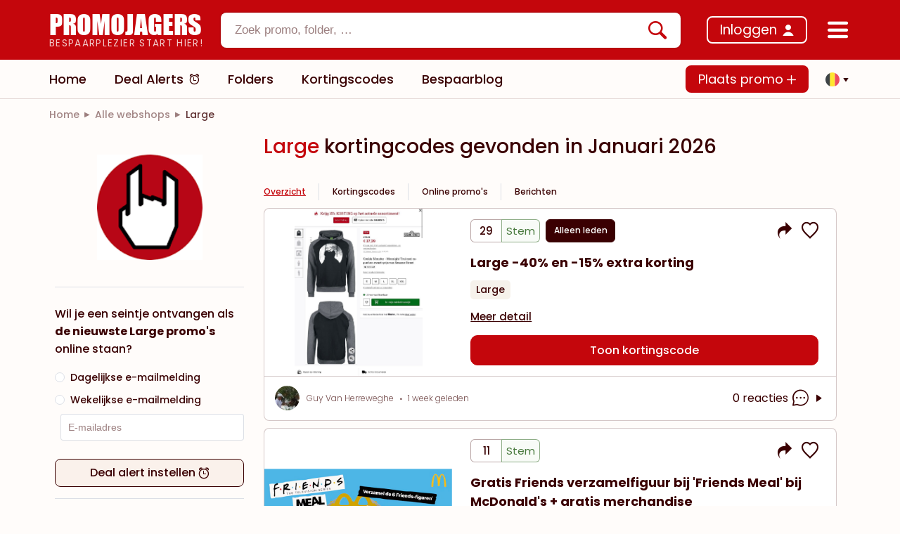

--- FILE ---
content_type: text/css
request_url: https://www.promojagers.be/static/_webshopSlug_.C7tIjCgc.css
body_size: -265
content:
.centered[data-v-7fc8a6b1]{text-align:center}


--- FILE ---
content_type: application/javascript; charset=utf-8
request_url: https://www.promojagers.be/static/BLgpxXaH.js
body_size: 4
content:
import{l as p,m as r,e as u,f as h,h as i,i as s,o as b,t as m}from"./Zvr1xURx.js";const w=["textContent"],f={__name:"OnlinePromoWebshopLabel",props:{webshop:{type:Object,default:()=>{}},locationBased:{type:Boolean,default:!1}},setup(a){const e=a,n=p(),l=r(),t=u(()=>e.webshop?`${e.locationBased?"{Location} ":""}${e.webshop.translation.title}`:""),c=()=>{const o={name:"webshop-webshopSlug",params:{webshopSlug:e.webshop.translation.route}};n.push(l(o))};return(o,_)=>s(t)?(b(),h("span",{key:0,class:"store-label line-clamp-1",onClick:c,textContent:m(s(t))},null,8,w)):i("",!0)}};export{f as _};


--- FILE ---
content_type: application/javascript; charset=utf-8
request_url: https://www.promojagers.be/static/DTNx9RTL.js
body_size: 336
content:
import{ca as c,cb as u,cc as y,ap as h,cl as m,cd as v,f as r,o as l,h as n,j as C,ai as o,i as a,b7 as t,k as i,t as f,b5 as b,cj as g}from"./Zvr1xURx.js";const S=c({header:{type:String,default:""},footer:{type:String,default:""},bodyStyle:{type:u([String,Object,Array]),default:""},headerClass:String,bodyClass:String,footerClass:String,shadow:{type:String,values:["always","hover","never"],default:void 0}}),w=h({name:"ElCard",__name:"card",props:S,setup($){const p=m("card"),s=v("card");return(e,E)=>{var d;return l(),r("div",{class:o([a(s).b(),a(s).is(`${e.shadow||((d=a(p))==null?void 0:d.shadow)||"always"}-shadow`)])},[e.$slots.header||e.header?(l(),r("div",{key:0,class:o([a(s).e("header"),e.headerClass])},[t(e.$slots,"header",{},()=>[i(f(e.header),1)])],2)):n("v-if",!0),C("div",{class:o([a(s).e("body"),e.bodyClass]),style:b(e.bodyStyle)},[t(e.$slots,"default")],6),e.$slots.footer||e.footer?(l(),r("div",{key:1,class:o([a(s).e("footer"),e.footerClass])},[t(e.$slots,"footer",{},()=>[i(f(e.footer),1)])],2)):n("v-if",!0)],2)}}});var k=y(w,[["__file","/home/runner/work/element-plus/element-plus/packages/components/card/src/card.vue"]]);const j=g(k);export{j as E};


--- FILE ---
content_type: application/javascript; charset=utf-8
request_url: https://www.promojagers.be/static/CsP73tdU.js
body_size: -244
content:
import{ep as s,g as i,bC as m}from"./Zvr1xURx.js";import"./BhWFlCZ-.js";const u=s((n,o)=>{if(!o.name)return;const e=i(o.name),t=m(),{RESET_PROMOS:r}=t;["posts-id","online-promos-id","folder-promos-id"].includes(e)||r()});export{u as default};


--- FILE ---
content_type: application/javascript; charset=utf-8
request_url: https://www.promojagers.be/static/Bl2nBwDG.js
body_size: 2151
content:
import{p as U,G as D,s as p,u as F,H as G,I as M,a as V,c as Y,r as x,e as h,J as H,K as O,f as c,o as r,j as t,v as a,w as e,t as l,B as W,L as k,M as b,i as d,N as J,k as i,O as y,h as K,P as Q,Q as q,R as X,S as Z,T as tt,U as ot,D as v}from"./Zvr1xURx.js";import"./BhWFlCZ-.js";const et=U("/static/images/trustpilot.svg"),st={class:"position-absolute start-0 end-0"},at={class:"categories-section"},lt={class:"categories-section__header"},nt={class:"categories-section__categories"},it={class:"promojager-section"},rt={class:"container"},dt={class:"intro-title"},ut={class:"pages-links"},ct=["href"],_t={class:"d-flex justify-content-between"},pt={class:"mobile-apps"},mt={class:"mobile-apps__title"},ft={href:"https://promoja.onelink.me/1vW8/mobile_app",target:"_blank"},gt={key:0,alt:"App Store Logo",class:"app-store",height:"44px",loading:"lazy",src:q,width:"132px"},ht={key:1,alt:"App Store Logo",class:"app-store",height:"44px",loading:"lazy",src:X,width:"132px"},kt={class:"rating"},bt={href:"https://promoja.onelink.me/1vW8/mobile_app",target:"_blank"},yt={key:0,alt:"Play Store Logo",class:"google-play",height:"42px",loading:"lazy",src:Z,width:"132px"},vt={key:1,alt:"Play Store Logo",class:"google-play",height:"42px",loading:"lazy",src:tt,width:"132px"},wt={class:"rating"},St={class:"social-media"},$t={class:"social-media__title"},Lt={class:"contacts d-inline-flex align-items-center"},Pt=["href"],Tt=["href"],Rt=["href"],jt=["href"],Bt=["href"],Ct={class:"additional-text-section"},Et=["innerHTML"],zt={class:"policy-section"},At={class:"policy-section__promojagers"},It={class:"d-flex"},Nt={class:"promojagers-year"},Gt={__name:"MainFooter",setup(Ut){const w=D(),{PAGES:S}=p(w),$=F(),{GUEST:L}=p($),P=G(),{CATEGORIES:T}=p(P),R=M(),{USERS_COUNT:j}=p(R),{locale:m}=V(),{webview:B}=Y(),C=x(new Date().getFullYear()),E=h(()=>{const s=["privacy-policy","mobile-app","terms","folders"];return H(S.value,o=>o.in_footer&&m.value===o.locale.slug&&!s.includes(o.slug))}),z=h(()=>T.value.filter(s=>{var o;return(o=s.translation)==null?void 0:o.simplified_title})),A=h(()=>L.value?"footer.intro.text":"footer.intro.user_text");return(s,o)=>{const u=W,n=J,I=O("i18n-t"),f=Q,N=ot;return r(),c("footer",st,[t("div",at,[t("div",lt,[a(u,null,{default:e(()=>[t("h3",null,l(s.$t("footer.title")),1)]),_:1})]),t("div",nt,[a(u,{"container-class":"grid-container"},{default:e(()=>[(r(!0),c(k,null,b(d(z),(_,g)=>(r(),c("div",{key:g},[a(n,{to:{name:_.id?"promos-categorySlug":"promos",params:_.id?{categorySlug:_.translation.route}:{}}},{default:e(()=>[i(l(_.translation.simplified_title),1)]),_:2},1032,["to"])]))),128))]),_:1})])]),t("div",it,[t("div",rt,[a(N,null,{default:e(()=>[a(f,{md:10,sm:12,xs:24,class:"promojager-section__intro"},{default:e(()=>[t("div",dt,l(s.$t("footer.intro.title",{members:d(j)})),1),a(I,{keypath:d(A),class:"intro-text",tag:"div"},{discountCode:e(()=>[a(n,{to:{name:"kortingscodes"}},{default:e(()=>[i(l(s.$t("footer.discount_code")),1)]),_:1})]),folders:e(()=>[a(n,{to:{name:"folders"}},{default:e(()=>[i(l(s.$t("footer.folders")),1)]),_:1})]),products:e(()=>[a(n,{to:{name:"product"}},{default:e(()=>[i(l(s.$t("footer.products")),1)]),_:1})]),brands:e(()=>[a(n,{to:{name:"brand"}},{default:e(()=>[i(l(s.$t("footer.brands")),1)]),_:1})]),webshops:e(()=>[a(n,{to:{name:"webshop"}},{default:e(()=>[i(l(s.$t("footer.webshops")),1)]),_:1})]),stores:e(()=>[a(n,{to:{name:"store"}},{default:e(()=>[i(l(s.$t("footer.stores")),1)]),_:1})]),register:e(()=>[a(n,{to:{name:"register"}},{default:e(()=>[i(l(s.$t("footer.register")),1)]),_:1})]),top100:e(()=>[a(n,{to:{name:"index",hash:"#header"}},{default:e(()=>[i(l(s.$t("footer.promos")),1)]),_:1})]),deal_alerts:e(()=>[a(n,{to:{name:"deal-alerts"}},{default:e(()=>[i(l(s.$t("footer.deal_alerts")),1)]),_:1})]),_:1},8,["keypath"])]),_:1}),a(f,{md:6,sm:12,xs:24,class:"promojager-section__pages"},{default:e(()=>[t("div",ut,[(r(!0),c(k,null,b(d(E),(_,g)=>(r(),y(u,{key:g},{default:e(()=>[a(n,{to:{path:`/${_.route}`}},{default:e(()=>[t("span",null,l(_.title),1),o[0]||(o[0]=t("i",{class:"icon-triangle-arrow d-md-none"},null,-1))]),_:2},1032,["to"])]),_:2},1024))),128)),a(u,null,{default:e(()=>o[1]||(o[1]=[t("a",{href:"https://pricebuddy.be/",target:"_blank"},[t("span",null,"PriceBuddy"),t("i",{class:"icon-triangle-arrow d-md-none"})],-1)])),_:1}),a(u,null,{default:e(()=>[t("a",{href:s.$t("footer.links.newsletter"),target:"_blank"},[t("span",null,l(s.$t("footer.labels.newsletter",{},{})),1),o[2]||(o[2]=t("i",{class:"icon-triangle-arrow d-md-none"},null,-1))],8,ct)]),_:1})])]),_:1}),d(B)?K("",!0):(r(),y(f,{key:0,md:8,xs:24,class:"promojager-section__social"},{default:e(()=>[a(u,null,{default:e(()=>[t("div",_t,[t("div",pt,[t("div",mt,l(s.$t("footer.download_app",{},{})),1),t("a",ft,[d(m)==="nl"?(r(),c("img",gt)):(r(),c("img",ht))]),t("div",kt,[o[3]||(o[3]=t("i",{class:"icon-starpopular"},null,-1)),i(" 4.6 - "+l(s.$t("footer.rating")),1)]),t("a",bt,[d(m)==="nl"?(r(),c("img",yt)):(r(),c("img",vt))]),t("div",wt,[o[4]||(o[4]=t("i",{class:"icon-starpopular"},null,-1)),i(" 4.9 - "+l(s.$t("footer.rating")),1)])]),t("div",St,[t("div",$t,l(s.$t("footer.follow_social_media",{},{})),1),t("div",Lt,[t("a",{href:s.$t("footer.links.facebook"),"aria-label":"facebook Link",class:"me-2",target:"_blank"},o[5]||(o[5]=[t("i",{class:"icon-Facebook-2"},null,-1)]),8,Pt),t("a",{href:s.$t("footer.links.instagram"),"aria-label":"Instagram Link",class:"me-2",target:"_blank"},o[6]||(o[6]=[t("i",{class:"icon-Instagram-2"},null,-1)]),8,Tt),t("a",{href:s.$t("footer.links.linkedin"),"aria-label":"Linkedin Link",class:"me-2",target:"_blank"},o[7]||(o[7]=[t("i",{class:"icon-Linkedin"},null,-1)]),8,Rt),t("a",{href:"https://www.tiktok.com/@"+s.$t("footer.links.tiktok_account"),"aria-label":"Tiktok Link",class:"me-2",target:"_blank"},o[8]||(o[8]=[t("i",{class:"icon-TikTok"},null,-1)]),8,jt),t("a",{href:"https://www.youtube.com/@"+s.$t("footer.links.youtube_account"),"aria-label":"Youtube Link",target:"_blank"},o[9]||(o[9]=[t("i",{class:"icon-YouTube"},null,-1)]),8,Bt)]),o[10]||(o[10]=t("div",{class:"trustpilot"},[t("img",{alt:"Trust Pilot",class:"w-100",loading:"lazy",src:et})],-1))])])]),_:1})]),_:1}))]),_:1})])]),t("div",Ct,[a(u,null,{default:e(()=>[t("div",{class:"additional-text",innerHTML:s.$t("footer.additional_text")},null,8,Et)]),_:1})]),t("div",zt,[a(u,null,{default:e(()=>[t("div",At,[t("div",It,[t("span",Nt,"© Promojagers "+l(d(C)),1),o[11]||(o[11]=t("span",{class:"d-none d-md-block mx-1"},"|",-1))]),t("div",null,[a(n,{to:{name:"page",params:{page:("goPageRouteBySlug"in s?s.goPageRouteBySlug:d(v))("terms")}},class:"hover:text-underline"},{default:e(()=>[l(s.$t("footer.terms_and_conditions",{},{}))]),_:1},8,["to"]),o[13]||(o[13]=t("span",{class:"mx-1"},"|",-1)),a(n,{to:{name:"page",params:{page:("goPageRouteBySlug"in s?s.goPageRouteBySlug:d(v))("privacy-policy")}},class:"hover:text-underline"},{default:e(()=>o[12]||(o[12]=[i(" Privacy policy ")])),_:1},8,["to"])])])]),_:1})])])}}};export{Gt as default};


--- FILE ---
content_type: application/javascript; charset=utf-8
request_url: https://www.promojagers.be/static/DkPX3SlA.js
body_size: 55
content:
import{u as h}from"./CrA1uBpR.js";import{b,e as a,bc as B,g}from"./Zvr1xURx.js";function w(i,s=9){const r=b(),{getBreakpoint:l,removeBreakpoint:u,setBreakpoint:c}=h(),e=a(()=>l(r.fullPath)),p=a(()=>{if(!e.value)return{per_page:s};const o=e.value.key;let t=Math.floor(o/s);return t<0&&(t=0),{per_page:s,page:t}});function n(o){c(r.fullPath,{pos:window.scrollY,...o})}const m=()=>{if(e.value){const o=document.getElementById(`list-promo-${e.value.id}`);o?o.scrollIntoView({behavior:"smooth",block:"center"}):window.scrollTo({top:parseInt(e.value.pos),behavior:"smooth"}),u()}};return B((o,t,d)=>{const f=g(o.name);if(["posts-id","online-promos-id","folder-promos-id"].includes(f)){const v=i.findIndex(k=>+k.morphable_id==+o.params.id);n({key:v,id:o.params.id})}d()}),{scrollToPosition:m,saveScrollPosition:n,autoScrollParams:p}}export{w as u};


--- FILE ---
content_type: application/javascript; charset=utf-8
request_url: https://www.promojagers.be/static/DD6GaeNM.js
body_size: 623
content:
import{ca as h,cb as B,cc as y,ap as _,cd as w,f as c,o as i,O as S,h as N,i as t,ce as E,ai as d,bS as k,r as I,V as P,at as T,cf as V,cg as $,ch as j,b7 as v,L as m,M as g,v as C,c9 as b,ci as L,cj as O,ck as z}from"./Zvr1xURx.js";const M=h({animated:Boolean,count:{type:Number,default:1},rows:{type:Number,default:3},loading:{type:Boolean,default:!0},throttle:{type:B([Number,Object])}}),R=h({variant:{type:String,values:["circle","rect","h1","h3","text","caption","p","image","button"],default:"text"}}),F=_({name:"ElSkeletonItem",__name:"skeleton-item",props:R,setup(l){const e=w("skeleton");return(o,a)=>(i(),c("div",{class:d([t(e).e("item"),t(e).e(o.variant)])},[o.variant==="image"?(i(),S(t(E),{key:0})):N("v-if",!0)],2))}});var u=y(F,[["__file","/home/runner/work/element-plus/element-plus/packages/components/skeleton/src/skeleton-item.vue"]]);const H=(l,e=0)=>{if(e===0)return l;const o=k(e)&&!!e.initVal,a=I(o);let r=null;const s=n=>{if($(n)){a.value=l.value;return}r&&clearTimeout(r),r=setTimeout(()=>{a.value=l.value},n)},p=n=>{n==="leading"?V(e)?s(e):s(e.leading):k(e)?s(e.trailing):a.value=!1};return P(()=>p("leading")),T(()=>l.value,n=>{p(n?"leading":"trailing")}),a},U=_({name:"ElSkeleton",__name:"skeleton",props:M,setup(l,{expose:e}){const o=l,a=w("skeleton"),r=H(j(o,"loading"),o.throttle);return e({uiLoading:r}),(s,p)=>t(r)?(i(),c("div",b({key:0,class:[t(a).b(),t(a).is("animated",s.animated)]},s.$attrs),[(i(!0),c(m,null,g(s.count,n=>(i(),c(m,{key:n},[t(r)?v(s.$slots,"template",{key:n},()=>[C(u,{class:d(t(a).is("first")),variant:"p"},null,8,["class"]),(i(!0),c(m,null,g(s.rows,f=>(i(),S(u,{key:f,class:d([t(a).e("paragraph"),t(a).is("last",f===s.rows&&s.rows>1)]),variant:"p"},null,8,["class"]))),128))]):N("v-if",!0)],64))),128))],16)):v(s.$slots,"default",L(b({key:1},s.$attrs)))}});var q=y(U,[["__file","/home/runner/work/element-plus/element-plus/packages/components/skeleton/src/skeleton.vue"]]);const D=O(q,{SkeletonItem:u}),G=z(u);export{G as E,D as a};


--- FILE ---
content_type: application/javascript; charset=utf-8
request_url: https://www.promojagers.be/static/KxHqlvV9.js
body_size: 28389
content:
import{ap as Ca,r as Rt,v as St,at as Da,aY as Aa,a5 as Ba}from"./Zvr1xURx.js";/*!
 * Cropper.js v1.6.1
 * https://fengyuanchen.github.io/cropperjs
 *
 * Copyright 2015-present Chen Fengyuan
 * Released under the MIT license
 *
 * Date: 2023-09-17T03:44:19.860Z
 */function Xt(t,i){var a=Object.keys(t);if(Object.getOwnPropertySymbols){var e=Object.getOwnPropertySymbols(t);i&&(e=e.filter(function(n){return Object.getOwnPropertyDescriptor(t,n).enumerable})),a.push.apply(a,e)}return a}function oa(t){for(var i=1;i<arguments.length;i++){var a=arguments[i]!=null?arguments[i]:{};i%2?Xt(Object(a),!0).forEach(function(e){Ta(t,e,a[e])}):Object.getOwnPropertyDescriptors?Object.defineProperties(t,Object.getOwnPropertyDescriptors(a)):Xt(Object(a)).forEach(function(e){Object.defineProperty(t,e,Object.getOwnPropertyDescriptor(a,e))})}return t}function ft(t){"@babel/helpers - typeof";return ft=typeof Symbol=="function"&&typeof Symbol.iterator=="symbol"?function(i){return typeof i}:function(i){return i&&typeof Symbol=="function"&&i.constructor===Symbol&&i!==Symbol.prototype?"symbol":typeof i},ft(t)}function Ea(t,i){if(!(t instanceof i))throw new TypeError("Cannot call a class as a function")}function Yt(t,i){for(var a=0;a<i.length;a++){var e=i[a];e.enumerable=e.enumerable||!1,e.configurable=!0,"value"in e&&(e.writable=!0),Object.defineProperty(t,ra(e.key),e)}}function Oa(t,i,a){return i&&Yt(t.prototype,i),a&&Yt(t,a),Object.defineProperty(t,"prototype",{writable:!1}),t}function Ta(t,i,a){return i=ra(i),i in t?Object.defineProperty(t,i,{value:a,enumerable:!0,configurable:!0,writable:!0}):t[i]=a,t}function pa(t){return qa(t)||La(t)||Wa(t)||Ha()}function qa(t){if(Array.isArray(t))return bt(t)}function La(t){if(typeof Symbol<"u"&&t[Symbol.iterator]!=null||t["@@iterator"]!=null)return Array.from(t)}function Wa(t,i){if(t){if(typeof t=="string")return bt(t,i);var a=Object.prototype.toString.call(t).slice(8,-1);if(a==="Object"&&t.constructor&&(a=t.constructor.name),a==="Map"||a==="Set")return Array.from(t);if(a==="Arguments"||/^(?:Ui|I)nt(?:8|16|32)(?:Clamped)?Array$/.test(a))return bt(t,i)}}function bt(t,i){(i==null||i>t.length)&&(i=t.length);for(var a=0,e=new Array(i);a<i;a++)e[a]=t[a];return e}function Ha(){throw new TypeError(`Invalid attempt to spread non-iterable instance.
In order to be iterable, non-array objects must have a [Symbol.iterator]() method.`)}function Na(t,i){if(typeof t!="object"||t===null)return t;var a=t[Symbol.toPrimitive];if(a!==void 0){var e=a.call(t,i);if(typeof e!="object")return e;throw new TypeError("@@toPrimitive must return a primitive value.")}return String(t)}function ra(t){var i=Na(t,"string");return typeof i=="symbol"?i:String(i)}var mt=typeof window<"u"&&typeof window.document<"u",H=mt?window:{},At=mt&&H.document.documentElement?"ontouchstart"in H.document.documentElement:!1,Bt=mt?"PointerEvent"in H:!1,b="cropper",Et="all",sa="crop",ca="move",la="zoom",Q="e",F="w",Z="s",Y="n",at="ne",it="nw",et="se",nt="sw",wt="".concat(b,"-crop"),Pt="".concat(b,"-disabled"),E="".concat(b,"-hidden"),It="".concat(b,"-hide"),Ra="".concat(b,"-invisible"),dt="".concat(b,"-modal"),yt="".concat(b,"-move"),pt="".concat(b,"Action"),ct="".concat(b,"Preview"),Ot="crop",da="move",ma="none",kt="crop",jt="cropend",zt="cropmove",Mt="cropstart",Ut="dblclick",Sa=At?"touchstart":"mousedown",Xa=At?"touchmove":"mousemove",Ya=At?"touchend touchcancel":"mouseup",_t=Bt?"pointerdown":Sa,$t=Bt?"pointermove":Xa,Qt=Bt?"pointerup pointercancel":Ya,Ft="ready",Vt="resize",Zt="wheel",Ct="zoom",Gt="image/jpeg",Pa=/^e|w|s|n|se|sw|ne|nw|all|crop|move|zoom$/,Ia=/^data:/,Ua=/^data:image\/jpeg;base64,/,_a=/^img|canvas$/i,ha=200,ua=100,Kt={viewMode:0,dragMode:Ot,initialAspectRatio:NaN,aspectRatio:NaN,data:null,preview:"",responsive:!0,restore:!0,checkCrossOrigin:!0,checkOrientation:!0,modal:!0,guides:!0,center:!0,highlight:!0,background:!0,autoCrop:!0,autoCropArea:.8,movable:!0,rotatable:!0,scalable:!0,zoomable:!0,zoomOnTouch:!0,zoomOnWheel:!0,wheelZoomRatio:.1,cropBoxMovable:!0,cropBoxResizable:!0,toggleDragModeOnDblclick:!0,minCanvasWidth:0,minCanvasHeight:0,minCropBoxWidth:0,minCropBoxHeight:0,minContainerWidth:ha,minContainerHeight:ua,ready:null,cropstart:null,cropmove:null,cropend:null,crop:null,zoom:null},$a='<div class="cropper-container" touch-action="none"><div class="cropper-wrap-box"><div class="cropper-canvas"></div></div><div class="cropper-drag-box"></div><div class="cropper-crop-box"><span class="cropper-view-box"></span><span class="cropper-dashed dashed-h"></span><span class="cropper-dashed dashed-v"></span><span class="cropper-center"></span><span class="cropper-face"></span><span class="cropper-line line-e" data-cropper-action="e"></span><span class="cropper-line line-n" data-cropper-action="n"></span><span class="cropper-line line-w" data-cropper-action="w"></span><span class="cropper-line line-s" data-cropper-action="s"></span><span class="cropper-point point-e" data-cropper-action="e"></span><span class="cropper-point point-n" data-cropper-action="n"></span><span class="cropper-point point-w" data-cropper-action="w"></span><span class="cropper-point point-s" data-cropper-action="s"></span><span class="cropper-point point-ne" data-cropper-action="ne"></span><span class="cropper-point point-nw" data-cropper-action="nw"></span><span class="cropper-point point-sw" data-cropper-action="sw"></span><span class="cropper-point point-se" data-cropper-action="se"></span></div></div>',Qa=Number.isNaN||H.isNaN;function v(t){return typeof t=="number"&&!Qa(t)}var Jt=function(t){return t>0&&t<1/0};function xt(t){return typeof t>"u"}function V(t){return ft(t)==="object"&&t!==null}var Fa=Object.prototype.hasOwnProperty;function G(t){if(!V(t))return!1;try{var i=t.constructor,a=i.prototype;return i&&a&&Fa.call(a,"isPrototypeOf")}catch{return!1}}function B(t){return typeof t=="function"}var Va=Array.prototype.slice;function va(t){return Array.from?Array.from(t):Va.call(t)}function z(t,i){return t&&B(i)&&(Array.isArray(t)||v(t.length)?va(t).forEach(function(a,e){i.call(t,a,e,t)}):V(t)&&Object.keys(t).forEach(function(a){i.call(t,t[a],a,t)})),t}var w=Object.assign||function(t){for(var i=arguments.length,a=new Array(i>1?i-1:0),e=1;e<i;e++)a[e-1]=arguments[e];return V(t)&&a.length>0&&a.forEach(function(n){V(n)&&Object.keys(n).forEach(function(o){t[o]=n[o]})}),t},Za=/\.\d*(?:0|9){12}\d*$/;function J(t){var i=arguments.length>1&&arguments[1]!==void 0?arguments[1]:1e11;return Za.test(t)?Math.round(t*i)/i:t}var Ga=/^width|height|left|top|marginLeft|marginTop$/;function P(t,i){var a=t.style;z(i,function(e,n){Ga.test(n)&&v(e)&&(e="".concat(e,"px")),a[n]=e})}function Ka(t,i){return t.classList?t.classList.contains(i):t.className.indexOf(i)>-1}function M(t,i){if(i){if(v(t.length)){z(t,function(e){M(e,i)});return}if(t.classList){t.classList.add(i);return}var a=t.className.trim();a?a.indexOf(i)<0&&(t.className="".concat(a," ").concat(i)):t.className=i}}function W(t,i){if(i){if(v(t.length)){z(t,function(a){W(a,i)});return}if(t.classList){t.classList.remove(i);return}t.className.indexOf(i)>=0&&(t.className=t.className.replace(i,""))}}function K(t,i,a){if(i){if(v(t.length)){z(t,function(e){K(e,i,a)});return}a?M(t,i):W(t,i)}}var Ja=/([a-z\d])([A-Z])/g;function Tt(t){return t.replace(Ja,"$1-$2").toLowerCase()}function Dt(t,i){return V(t[i])?t[i]:t.dataset?t.dataset[i]:t.getAttribute("data-".concat(Tt(i)))}function rt(t,i,a){V(a)?t[i]=a:t.dataset?t.dataset[i]=a:t.setAttribute("data-".concat(Tt(i)),a)}function ti(t,i){if(V(t[i]))try{delete t[i]}catch{t[i]=void 0}else if(t.dataset)try{delete t.dataset[i]}catch{t.dataset[i]=void 0}else t.removeAttribute("data-".concat(Tt(i)))}var xa=/\s\s*/,ga=function(){var t=!1;if(mt){var i=!1,a=function(){},e=Object.defineProperty({},"once",{get:function(){return t=!0,i},set:function(n){i=n}});H.addEventListener("test",a,e),H.removeEventListener("test",a,e)}return t}();function q(t,i,a){var e=arguments.length>3&&arguments[3]!==void 0?arguments[3]:{},n=a;i.trim().split(xa).forEach(function(o){if(!ga){var p=t.listeners;p&&p[o]&&p[o][a]&&(n=p[o][a],delete p[o][a],Object.keys(p[o]).length===0&&delete p[o],Object.keys(p).length===0&&delete t.listeners)}t.removeEventListener(o,n,e)})}function T(t,i,a){var e=arguments.length>3&&arguments[3]!==void 0?arguments[3]:{},n=a;i.trim().split(xa).forEach(function(o){if(e.once&&!ga){var p=t.listeners,c=p===void 0?{}:p;n=function(){delete c[o][a],t.removeEventListener(o,n,e);for(var l=arguments.length,r=new Array(l),s=0;s<l;s++)r[s]=arguments[s];a.apply(t,r)},c[o]||(c[o]={}),c[o][a]&&t.removeEventListener(o,c[o][a],e),c[o][a]=n,t.listeners=c}t.addEventListener(o,n,e)})}function tt(t,i,a){var e;return B(Event)&&B(CustomEvent)?e=new CustomEvent(i,{detail:a,bubbles:!0,cancelable:!0}):(e=document.createEvent("CustomEvent"),e.initCustomEvent(i,!0,!0,a)),t.dispatchEvent(e)}function fa(t){var i=t.getBoundingClientRect();return{left:i.left+(window.pageXOffset-document.documentElement.clientLeft),top:i.top+(window.pageYOffset-document.documentElement.clientTop)}}var gt=H.location,ai=/^(\w+:)\/\/([^:/?#]*):?(\d*)/i;function ta(t){var i=t.match(ai);return i!==null&&(i[1]!==gt.protocol||i[2]!==gt.hostname||i[3]!==gt.port)}function aa(t){var i="timestamp=".concat(new Date().getTime());return t+(t.indexOf("?")===-1?"?":"&")+i}function ot(t){var i=t.rotate,a=t.scaleX,e=t.scaleY,n=t.translateX,o=t.translateY,p=[];v(n)&&n!==0&&p.push("translateX(".concat(n,"px)")),v(o)&&o!==0&&p.push("translateY(".concat(o,"px)")),v(i)&&i!==0&&p.push("rotate(".concat(i,"deg)")),v(a)&&a!==1&&p.push("scaleX(".concat(a,")")),v(e)&&e!==1&&p.push("scaleY(".concat(e,")"));var c=p.length?p.join(" "):"none";return{WebkitTransform:c,msTransform:c,transform:c}}function ii(t){var i=oa({},t),a=0;return z(t,function(e,n){delete i[n],z(i,function(o){var p=Math.abs(e.startX-o.startX),c=Math.abs(e.startY-o.startY),l=Math.abs(e.endX-o.endX),r=Math.abs(e.endY-o.endY),s=Math.sqrt(p*p+c*c),d=Math.sqrt(l*l+r*r),u=(d-s)/s;Math.abs(u)>Math.abs(a)&&(a=u)})}),a}function lt(t,i){var a=t.pageX,e=t.pageY,n={endX:a,endY:e};return i?n:oa({startX:a,startY:e},n)}function ei(t){var i=0,a=0,e=0;return z(t,function(n){var o=n.startX,p=n.startY;i+=o,a+=p,e+=1}),i/=e,a/=e,{pageX:i,pageY:a}}function I(t){var i=t.aspectRatio,a=t.height,e=t.width,n=arguments.length>1&&arguments[1]!==void 0?arguments[1]:"contain",o=Jt(e),p=Jt(a);if(o&&p){var c=a*i;n==="contain"&&c>e||n==="cover"&&c<e?a=e/i:e=a*i}else o?a=e/i:p&&(e=a*i);return{width:e,height:a}}function ni(t){var i=t.width,a=t.height,e=t.degree;if(e=Math.abs(e)%180,e===90)return{width:a,height:i};var n=e%90*Math.PI/180,o=Math.sin(n),p=Math.cos(n),c=i*p+a*o,l=i*o+a*p;return e>90?{width:l,height:c}:{width:c,height:l}}function oi(t,i,a,e){var n=i.aspectRatio,o=i.naturalWidth,p=i.naturalHeight,c=i.rotate,l=c===void 0?0:c,r=i.scaleX,s=r===void 0?1:r,d=i.scaleY,u=d===void 0?1:d,h=a.aspectRatio,f=a.naturalWidth,g=a.naturalHeight,k=e.fillColor,C=k===void 0?"transparent":k,y=e.imageSmoothingEnabled,R=y===void 0?!0:y,A=e.imageSmoothingQuality,m=A===void 0?"low":A,x=e.maxWidth,j=x===void 0?1/0:x,L=e.maxHeight,N=L===void 0?1/0:L,U=e.minWidth,_=U===void 0?0:U,S=e.minHeight,X=S===void 0?0:S,$=document.createElement("canvas"),D=$.getContext("2d"),st=I({aspectRatio:h,width:j,height:N}),qt=I({aspectRatio:h,width:_,height:X},"cover"),ut=Math.min(st.width,Math.max(qt.width,f)),vt=Math.min(st.height,Math.max(qt.height,g)),Lt=I({aspectRatio:n,width:j,height:N}),Wt=I({aspectRatio:n,width:_,height:X},"cover"),Ht=Math.min(Lt.width,Math.max(Wt.width,o)),Nt=Math.min(Lt.height,Math.max(Wt.height,p)),za=[-Ht/2,-Nt/2,Ht,Nt];return $.width=J(ut),$.height=J(vt),D.fillStyle=C,D.fillRect(0,0,ut,vt),D.save(),D.translate(ut/2,vt/2),D.rotate(l*Math.PI/180),D.scale(s,u),D.imageSmoothingEnabled=R,D.imageSmoothingQuality=m,D.drawImage.apply(D,[t].concat(pa(za.map(function(Ma){return Math.floor(J(Ma))})))),D.restore(),$}var ba=String.fromCharCode;function pi(t,i,a){var e="";a+=i;for(var n=i;n<a;n+=1)e+=ba(t.getUint8(n));return e}var ri=/^data:.*,/;function si(t){var i=t.replace(ri,""),a=atob(i),e=new ArrayBuffer(a.length),n=new Uint8Array(e);return z(n,function(o,p){n[p]=a.charCodeAt(p)}),e}function ci(t,i){for(var a=[],e=8192,n=new Uint8Array(t);n.length>0;)a.push(ba.apply(null,va(n.subarray(0,e)))),n=n.subarray(e);return"data:".concat(i,";base64,").concat(btoa(a.join("")))}function li(t){var i=new DataView(t),a;try{var e,n,o;if(i.getUint8(0)===255&&i.getUint8(1)===216)for(var p=i.byteLength,c=2;c+1<p;){if(i.getUint8(c)===255&&i.getUint8(c+1)===225){n=c;break}c+=1}if(n){var l=n+4,r=n+10;if(pi(i,l,4)==="Exif"){var s=i.getUint16(r);if(e=s===18761,(e||s===19789)&&i.getUint16(r+2,e)===42){var d=i.getUint32(r+4,e);d>=8&&(o=r+d)}}}if(o){var u=i.getUint16(o,e),h,f;for(f=0;f<u;f+=1)if(h=o+f*12+2,i.getUint16(h,e)===274){h+=8,a=i.getUint16(h,e),i.setUint16(h,1,e);break}}}catch{a=1}return a}function di(t){var i=0,a=1,e=1;switch(t){case 2:a=-1;break;case 3:i=-180;break;case 4:e=-1;break;case 5:i=90,e=-1;break;case 6:i=90;break;case 7:i=90,a=-1;break;case 8:i=-90;break}return{rotate:i,scaleX:a,scaleY:e}}var mi={render:function(){this.initContainer(),this.initCanvas(),this.initCropBox(),this.renderCanvas(),this.cropped&&this.renderCropBox()},initContainer:function(){var t=this.element,i=this.options,a=this.container,e=this.cropper,n=Number(i.minContainerWidth),o=Number(i.minContainerHeight);M(e,E),W(t,E);var p={width:Math.max(a.offsetWidth,n>=0?n:ha),height:Math.max(a.offsetHeight,o>=0?o:ua)};this.containerData=p,P(e,{width:p.width,height:p.height}),M(t,E),W(e,E)},initCanvas:function(){var t=this.containerData,i=this.imageData,a=this.options.viewMode,e=Math.abs(i.rotate)%180===90,n=e?i.naturalHeight:i.naturalWidth,o=e?i.naturalWidth:i.naturalHeight,p=n/o,c=t.width,l=t.height;t.height*p>t.width?a===3?c=t.height*p:l=t.width/p:a===3?l=t.width/p:c=t.height*p;var r={aspectRatio:p,naturalWidth:n,naturalHeight:o,width:c,height:l};this.canvasData=r,this.limited=a===1||a===2,this.limitCanvas(!0,!0),r.width=Math.min(Math.max(r.width,r.minWidth),r.maxWidth),r.height=Math.min(Math.max(r.height,r.minHeight),r.maxHeight),r.left=(t.width-r.width)/2,r.top=(t.height-r.height)/2,r.oldLeft=r.left,r.oldTop=r.top,this.initialCanvasData=w({},r)},limitCanvas:function(t,i){var a=this.options,e=this.containerData,n=this.canvasData,o=this.cropBoxData,p=a.viewMode,c=n.aspectRatio,l=this.cropped&&o;if(t){var r=Number(a.minCanvasWidth)||0,s=Number(a.minCanvasHeight)||0;p>1?(r=Math.max(r,e.width),s=Math.max(s,e.height),p===3&&(s*c>r?r=s*c:s=r/c)):p>0&&(r?r=Math.max(r,l?o.width:0):s?s=Math.max(s,l?o.height:0):l&&(r=o.width,s=o.height,s*c>r?r=s*c:s=r/c));var d=I({aspectRatio:c,width:r,height:s});r=d.width,s=d.height,n.minWidth=r,n.minHeight=s,n.maxWidth=1/0,n.maxHeight=1/0}if(i)if(p>(l?0:1)){var u=e.width-n.width,h=e.height-n.height;n.minLeft=Math.min(0,u),n.minTop=Math.min(0,h),n.maxLeft=Math.max(0,u),n.maxTop=Math.max(0,h),l&&this.limited&&(n.minLeft=Math.min(o.left,o.left+(o.width-n.width)),n.minTop=Math.min(o.top,o.top+(o.height-n.height)),n.maxLeft=o.left,n.maxTop=o.top,p===2&&(n.width>=e.width&&(n.minLeft=Math.min(0,u),n.maxLeft=Math.max(0,u)),n.height>=e.height&&(n.minTop=Math.min(0,h),n.maxTop=Math.max(0,h))))}else n.minLeft=-n.width,n.minTop=-n.height,n.maxLeft=e.width,n.maxTop=e.height},renderCanvas:function(t,i){var a=this.canvasData,e=this.imageData;if(i){var n=ni({width:e.naturalWidth*Math.abs(e.scaleX||1),height:e.naturalHeight*Math.abs(e.scaleY||1),degree:e.rotate||0}),o=n.width,p=n.height,c=a.width*(o/a.naturalWidth),l=a.height*(p/a.naturalHeight);a.left-=(c-a.width)/2,a.top-=(l-a.height)/2,a.width=c,a.height=l,a.aspectRatio=o/p,a.naturalWidth=o,a.naturalHeight=p,this.limitCanvas(!0,!1)}(a.width>a.maxWidth||a.width<a.minWidth)&&(a.left=a.oldLeft),(a.height>a.maxHeight||a.height<a.minHeight)&&(a.top=a.oldTop),a.width=Math.min(Math.max(a.width,a.minWidth),a.maxWidth),a.height=Math.min(Math.max(a.height,a.minHeight),a.maxHeight),this.limitCanvas(!1,!0),a.left=Math.min(Math.max(a.left,a.minLeft),a.maxLeft),a.top=Math.min(Math.max(a.top,a.minTop),a.maxTop),a.oldLeft=a.left,a.oldTop=a.top,P(this.canvas,w({width:a.width,height:a.height},ot({translateX:a.left,translateY:a.top}))),this.renderImage(t),this.cropped&&this.limited&&this.limitCropBox(!0,!0)},renderImage:function(t){var i=this.canvasData,a=this.imageData,e=a.naturalWidth*(i.width/i.naturalWidth),n=a.naturalHeight*(i.height/i.naturalHeight);w(a,{width:e,height:n,left:(i.width-e)/2,top:(i.height-n)/2}),P(this.image,w({width:a.width,height:a.height},ot(w({translateX:a.left,translateY:a.top},a)))),t&&this.output()},initCropBox:function(){var t=this.options,i=this.canvasData,a=t.aspectRatio||t.initialAspectRatio,e=Number(t.autoCropArea)||.8,n={width:i.width,height:i.height};a&&(i.height*a>i.width?n.height=n.width/a:n.width=n.height*a),this.cropBoxData=n,this.limitCropBox(!0,!0),n.width=Math.min(Math.max(n.width,n.minWidth),n.maxWidth),n.height=Math.min(Math.max(n.height,n.minHeight),n.maxHeight),n.width=Math.max(n.minWidth,n.width*e),n.height=Math.max(n.minHeight,n.height*e),n.left=i.left+(i.width-n.width)/2,n.top=i.top+(i.height-n.height)/2,n.oldLeft=n.left,n.oldTop=n.top,this.initialCropBoxData=w({},n)},limitCropBox:function(t,i){var a=this.options,e=this.containerData,n=this.canvasData,o=this.cropBoxData,p=this.limited,c=a.aspectRatio;if(t){var l=Number(a.minCropBoxWidth)||0,r=Number(a.minCropBoxHeight)||0,s=p?Math.min(e.width,n.width,n.width+n.left,e.width-n.left):e.width,d=p?Math.min(e.height,n.height,n.height+n.top,e.height-n.top):e.height;l=Math.min(l,e.width),r=Math.min(r,e.height),c&&(l&&r?r*c>l?r=l/c:l=r*c:l?r=l/c:r&&(l=r*c),d*c>s?d=s/c:s=d*c),o.minWidth=Math.min(l,s),o.minHeight=Math.min(r,d),o.maxWidth=s,o.maxHeight=d}i&&(p?(o.minLeft=Math.max(0,n.left),o.minTop=Math.max(0,n.top),o.maxLeft=Math.min(e.width,n.left+n.width)-o.width,o.maxTop=Math.min(e.height,n.top+n.height)-o.height):(o.minLeft=0,o.minTop=0,o.maxLeft=e.width-o.width,o.maxTop=e.height-o.height))},renderCropBox:function(){var t=this.options,i=this.containerData,a=this.cropBoxData;(a.width>a.maxWidth||a.width<a.minWidth)&&(a.left=a.oldLeft),(a.height>a.maxHeight||a.height<a.minHeight)&&(a.top=a.oldTop),a.width=Math.min(Math.max(a.width,a.minWidth),a.maxWidth),a.height=Math.min(Math.max(a.height,a.minHeight),a.maxHeight),this.limitCropBox(!1,!0),a.left=Math.min(Math.max(a.left,a.minLeft),a.maxLeft),a.top=Math.min(Math.max(a.top,a.minTop),a.maxTop),a.oldLeft=a.left,a.oldTop=a.top,t.movable&&t.cropBoxMovable&&rt(this.face,pt,a.width>=i.width&&a.height>=i.height?ca:Et),P(this.cropBox,w({width:a.width,height:a.height},ot({translateX:a.left,translateY:a.top}))),this.cropped&&this.limited&&this.limitCanvas(!0,!0),this.disabled||this.output()},output:function(){this.preview(),tt(this.element,kt,this.getData())}},hi={initPreview:function(){var t=this.element,i=this.crossOrigin,a=this.options.preview,e=i?this.crossOriginUrl:this.url,n=t.alt||"The image to preview",o=document.createElement("img");if(i&&(o.crossOrigin=i),o.src=e,o.alt=n,this.viewBox.appendChild(o),this.viewBoxImage=o,!!a){var p=a;typeof a=="string"?p=t.ownerDocument.querySelectorAll(a):a.querySelector&&(p=[a]),this.previews=p,z(p,function(c){var l=document.createElement("img");rt(c,ct,{width:c.offsetWidth,height:c.offsetHeight,html:c.innerHTML}),i&&(l.crossOrigin=i),l.src=e,l.alt=n,l.style.cssText='display:block;width:100%;height:auto;min-width:0!important;min-height:0!important;max-width:none!important;max-height:none!important;image-orientation:0deg!important;"',c.innerHTML="",c.appendChild(l)})}},resetPreview:function(){z(this.previews,function(t){var i=Dt(t,ct);P(t,{width:i.width,height:i.height}),t.innerHTML=i.html,ti(t,ct)})},preview:function(){var t=this.imageData,i=this.canvasData,a=this.cropBoxData,e=a.width,n=a.height,o=t.width,p=t.height,c=a.left-i.left-t.left,l=a.top-i.top-t.top;!this.cropped||this.disabled||(P(this.viewBoxImage,w({width:o,height:p},ot(w({translateX:-c,translateY:-l},t)))),z(this.previews,function(r){var s=Dt(r,ct),d=s.width,u=s.height,h=d,f=u,g=1;e&&(g=d/e,f=n*g),n&&f>u&&(g=u/n,h=e*g,f=u),P(r,{width:h,height:f}),P(r.getElementsByTagName("img")[0],w({width:o*g,height:p*g},ot(w({translateX:-c*g,translateY:-l*g},t))))}))}},ui={bind:function(){var t=this.element,i=this.options,a=this.cropper;B(i.cropstart)&&T(t,Mt,i.cropstart),B(i.cropmove)&&T(t,zt,i.cropmove),B(i.cropend)&&T(t,jt,i.cropend),B(i.crop)&&T(t,kt,i.crop),B(i.zoom)&&T(t,Ct,i.zoom),T(a,_t,this.onCropStart=this.cropStart.bind(this)),i.zoomable&&i.zoomOnWheel&&T(a,Zt,this.onWheel=this.wheel.bind(this),{passive:!1,capture:!0}),i.toggleDragModeOnDblclick&&T(a,Ut,this.onDblclick=this.dblclick.bind(this)),T(t.ownerDocument,$t,this.onCropMove=this.cropMove.bind(this)),T(t.ownerDocument,Qt,this.onCropEnd=this.cropEnd.bind(this)),i.responsive&&T(window,Vt,this.onResize=this.resize.bind(this))},unbind:function(){var t=this.element,i=this.options,a=this.cropper;B(i.cropstart)&&q(t,Mt,i.cropstart),B(i.cropmove)&&q(t,zt,i.cropmove),B(i.cropend)&&q(t,jt,i.cropend),B(i.crop)&&q(t,kt,i.crop),B(i.zoom)&&q(t,Ct,i.zoom),q(a,_t,this.onCropStart),i.zoomable&&i.zoomOnWheel&&q(a,Zt,this.onWheel,{passive:!1,capture:!0}),i.toggleDragModeOnDblclick&&q(a,Ut,this.onDblclick),q(t.ownerDocument,$t,this.onCropMove),q(t.ownerDocument,Qt,this.onCropEnd),i.responsive&&q(window,Vt,this.onResize)}},vi={resize:function(){if(!this.disabled){var t=this.options,i=this.container,a=this.containerData,e=i.offsetWidth/a.width,n=i.offsetHeight/a.height,o=Math.abs(e-1)>Math.abs(n-1)?e:n;if(o!==1){var p,c;t.restore&&(p=this.getCanvasData(),c=this.getCropBoxData()),this.render(),t.restore&&(this.setCanvasData(z(p,function(l,r){p[r]=l*o})),this.setCropBoxData(z(c,function(l,r){c[r]=l*o})))}}},dblclick:function(){this.disabled||this.options.dragMode===ma||this.setDragMode(Ka(this.dragBox,wt)?da:Ot)},wheel:function(t){var i=this,a=Number(this.options.wheelZoomRatio)||.1,e=1;this.disabled||(t.preventDefault(),!this.wheeling&&(this.wheeling=!0,setTimeout(function(){i.wheeling=!1},50),t.deltaY?e=t.deltaY>0?1:-1:t.wheelDelta?e=-t.wheelDelta/120:t.detail&&(e=t.detail>0?1:-1),this.zoom(-e*a,t)))},cropStart:function(t){var i=t.buttons,a=t.button;if(!(this.disabled||(t.type==="mousedown"||t.type==="pointerdown"&&t.pointerType==="mouse")&&(v(i)&&i!==1||v(a)&&a!==0||t.ctrlKey))){var e=this.options,n=this.pointers,o;t.changedTouches?z(t.changedTouches,function(p){n[p.identifier]=lt(p)}):n[t.pointerId||0]=lt(t),Object.keys(n).length>1&&e.zoomable&&e.zoomOnTouch?o=la:o=Dt(t.target,pt),Pa.test(o)&&tt(this.element,Mt,{originalEvent:t,action:o})!==!1&&(t.preventDefault(),this.action=o,this.cropping=!1,o===sa&&(this.cropping=!0,M(this.dragBox,dt)))}},cropMove:function(t){var i=this.action;if(!(this.disabled||!i)){var a=this.pointers;t.preventDefault(),tt(this.element,zt,{originalEvent:t,action:i})!==!1&&(t.changedTouches?z(t.changedTouches,function(e){w(a[e.identifier]||{},lt(e,!0))}):w(a[t.pointerId||0]||{},lt(t,!0)),this.change(t))}},cropEnd:function(t){if(!this.disabled){var i=this.action,a=this.pointers;t.changedTouches?z(t.changedTouches,function(e){delete a[e.identifier]}):delete a[t.pointerId||0],i&&(t.preventDefault(),Object.keys(a).length||(this.action=""),this.cropping&&(this.cropping=!1,K(this.dragBox,dt,this.cropped&&this.options.modal)),tt(this.element,jt,{originalEvent:t,action:i}))}}},xi={change:function(t){var i=this.options,a=this.canvasData,e=this.containerData,n=this.cropBoxData,o=this.pointers,p=this.action,c=i.aspectRatio,l=n.left,r=n.top,s=n.width,d=n.height,u=l+s,h=r+d,f=0,g=0,k=e.width,C=e.height,y=!0,R;!c&&t.shiftKey&&(c=s&&d?s/d:1),this.limited&&(f=n.minLeft,g=n.minTop,k=f+Math.min(e.width,a.width,a.left+a.width),C=g+Math.min(e.height,a.height,a.top+a.height));var A=o[Object.keys(o)[0]],m={x:A.endX-A.startX,y:A.endY-A.startY},x=function(j){switch(j){case Q:u+m.x>k&&(m.x=k-u);break;case F:l+m.x<f&&(m.x=f-l);break;case Y:r+m.y<g&&(m.y=g-r);break;case Z:h+m.y>C&&(m.y=C-h);break}};switch(p){case Et:l+=m.x,r+=m.y;break;case Q:if(m.x>=0&&(u>=k||c&&(r<=g||h>=C))){y=!1;break}x(Q),s+=m.x,s<0&&(p=F,s=-s,l-=s),c&&(d=s/c,r+=(n.height-d)/2);break;case Y:if(m.y<=0&&(r<=g||c&&(l<=f||u>=k))){y=!1;break}x(Y),d-=m.y,r+=m.y,d<0&&(p=Z,d=-d,r-=d),c&&(s=d*c,l+=(n.width-s)/2);break;case F:if(m.x<=0&&(l<=f||c&&(r<=g||h>=C))){y=!1;break}x(F),s-=m.x,l+=m.x,s<0&&(p=Q,s=-s,l-=s),c&&(d=s/c,r+=(n.height-d)/2);break;case Z:if(m.y>=0&&(h>=C||c&&(l<=f||u>=k))){y=!1;break}x(Z),d+=m.y,d<0&&(p=Y,d=-d,r-=d),c&&(s=d*c,l+=(n.width-s)/2);break;case at:if(c){if(m.y<=0&&(r<=g||u>=k)){y=!1;break}x(Y),d-=m.y,r+=m.y,s=d*c}else x(Y),x(Q),m.x>=0?u<k?s+=m.x:m.y<=0&&r<=g&&(y=!1):s+=m.x,m.y<=0?r>g&&(d-=m.y,r+=m.y):(d-=m.y,r+=m.y);s<0&&d<0?(p=nt,d=-d,s=-s,r-=d,l-=s):s<0?(p=it,s=-s,l-=s):d<0&&(p=et,d=-d,r-=d);break;case it:if(c){if(m.y<=0&&(r<=g||l<=f)){y=!1;break}x(Y),d-=m.y,r+=m.y,s=d*c,l+=n.width-s}else x(Y),x(F),m.x<=0?l>f?(s-=m.x,l+=m.x):m.y<=0&&r<=g&&(y=!1):(s-=m.x,l+=m.x),m.y<=0?r>g&&(d-=m.y,r+=m.y):(d-=m.y,r+=m.y);s<0&&d<0?(p=et,d=-d,s=-s,r-=d,l-=s):s<0?(p=at,s=-s,l-=s):d<0&&(p=nt,d=-d,r-=d);break;case nt:if(c){if(m.x<=0&&(l<=f||h>=C)){y=!1;break}x(F),s-=m.x,l+=m.x,d=s/c}else x(Z),x(F),m.x<=0?l>f?(s-=m.x,l+=m.x):m.y>=0&&h>=C&&(y=!1):(s-=m.x,l+=m.x),m.y>=0?h<C&&(d+=m.y):d+=m.y;s<0&&d<0?(p=at,d=-d,s=-s,r-=d,l-=s):s<0?(p=et,s=-s,l-=s):d<0&&(p=it,d=-d,r-=d);break;case et:if(c){if(m.x>=0&&(u>=k||h>=C)){y=!1;break}x(Q),s+=m.x,d=s/c}else x(Z),x(Q),m.x>=0?u<k?s+=m.x:m.y>=0&&h>=C&&(y=!1):s+=m.x,m.y>=0?h<C&&(d+=m.y):d+=m.y;s<0&&d<0?(p=it,d=-d,s=-s,r-=d,l-=s):s<0?(p=nt,s=-s,l-=s):d<0&&(p=at,d=-d,r-=d);break;case ca:this.move(m.x,m.y),y=!1;break;case la:this.zoom(ii(o),t),y=!1;break;case sa:if(!m.x||!m.y){y=!1;break}R=fa(this.cropper),l=A.startX-R.left,r=A.startY-R.top,s=n.minWidth,d=n.minHeight,m.x>0?p=m.y>0?et:at:m.x<0&&(l-=s,p=m.y>0?nt:it),m.y<0&&(r-=d),this.cropped||(W(this.cropBox,E),this.cropped=!0,this.limited&&this.limitCropBox(!0,!0));break}y&&(n.width=s,n.height=d,n.left=l,n.top=r,this.action=p,this.renderCropBox()),z(o,function(j){j.startX=j.endX,j.startY=j.endY})}},gi={crop:function(){return this.ready&&!this.cropped&&!this.disabled&&(this.cropped=!0,this.limitCropBox(!0,!0),this.options.modal&&M(this.dragBox,dt),W(this.cropBox,E),this.setCropBoxData(this.initialCropBoxData)),this},reset:function(){return this.ready&&!this.disabled&&(this.imageData=w({},this.initialImageData),this.canvasData=w({},this.initialCanvasData),this.cropBoxData=w({},this.initialCropBoxData),this.renderCanvas(),this.cropped&&this.renderCropBox()),this},clear:function(){return this.cropped&&!this.disabled&&(w(this.cropBoxData,{left:0,top:0,width:0,height:0}),this.cropped=!1,this.renderCropBox(),this.limitCanvas(!0,!0),this.renderCanvas(),W(this.dragBox,dt),M(this.cropBox,E)),this},replace:function(t){var i=arguments.length>1&&arguments[1]!==void 0?arguments[1]:!1;return!this.disabled&&t&&(this.isImg&&(this.element.src=t),i?(this.url=t,this.image.src=t,this.ready&&(this.viewBoxImage.src=t,z(this.previews,function(a){a.getElementsByTagName("img")[0].src=t}))):(this.isImg&&(this.replaced=!0),this.options.data=null,this.uncreate(),this.load(t))),this},enable:function(){return this.ready&&this.disabled&&(this.disabled=!1,W(this.cropper,Pt)),this},disable:function(){return this.ready&&!this.disabled&&(this.disabled=!0,M(this.cropper,Pt)),this},destroy:function(){var t=this.element;return t[b]?(t[b]=void 0,this.isImg&&this.replaced&&(t.src=this.originalUrl),this.uncreate(),this):this},move:function(t){var i=arguments.length>1&&arguments[1]!==void 0?arguments[1]:t,a=this.canvasData,e=a.left,n=a.top;return this.moveTo(xt(t)?t:e+Number(t),xt(i)?i:n+Number(i))},moveTo:function(t){var i=arguments.length>1&&arguments[1]!==void 0?arguments[1]:t,a=this.canvasData,e=!1;return t=Number(t),i=Number(i),this.ready&&!this.disabled&&this.options.movable&&(v(t)&&(a.left=t,e=!0),v(i)&&(a.top=i,e=!0),e&&this.renderCanvas(!0)),this},zoom:function(t,i){var a=this.canvasData;return t=Number(t),t<0?t=1/(1-t):t=1+t,this.zoomTo(a.width*t/a.naturalWidth,null,i)},zoomTo:function(t,i,a){var e=this.options,n=this.canvasData,o=n.width,p=n.height,c=n.naturalWidth,l=n.naturalHeight;if(t=Number(t),t>=0&&this.ready&&!this.disabled&&e.zoomable){var r=c*t,s=l*t;if(tt(this.element,Ct,{ratio:t,oldRatio:o/c,originalEvent:a})===!1)return this;if(a){var d=this.pointers,u=fa(this.cropper),h=d&&Object.keys(d).length?ei(d):{pageX:a.pageX,pageY:a.pageY};n.left-=(r-o)*((h.pageX-u.left-n.left)/o),n.top-=(s-p)*((h.pageY-u.top-n.top)/p)}else G(i)&&v(i.x)&&v(i.y)?(n.left-=(r-o)*((i.x-n.left)/o),n.top-=(s-p)*((i.y-n.top)/p)):(n.left-=(r-o)/2,n.top-=(s-p)/2);n.width=r,n.height=s,this.renderCanvas(!0)}return this},rotate:function(t){return this.rotateTo((this.imageData.rotate||0)+Number(t))},rotateTo:function(t){return t=Number(t),v(t)&&this.ready&&!this.disabled&&this.options.rotatable&&(this.imageData.rotate=t%360,this.renderCanvas(!0,!0)),this},scaleX:function(t){var i=this.imageData.scaleY;return this.scale(t,v(i)?i:1)},scaleY:function(t){var i=this.imageData.scaleX;return this.scale(v(i)?i:1,t)},scale:function(t){var i=arguments.length>1&&arguments[1]!==void 0?arguments[1]:t,a=this.imageData,e=!1;return t=Number(t),i=Number(i),this.ready&&!this.disabled&&this.options.scalable&&(v(t)&&(a.scaleX=t,e=!0),v(i)&&(a.scaleY=i,e=!0),e&&this.renderCanvas(!0,!0)),this},getData:function(){var t=arguments.length>0&&arguments[0]!==void 0?arguments[0]:!1,i=this.options,a=this.imageData,e=this.canvasData,n=this.cropBoxData,o;if(this.ready&&this.cropped){o={x:n.left-e.left,y:n.top-e.top,width:n.width,height:n.height};var p=a.width/a.naturalWidth;if(z(o,function(r,s){o[s]=r/p}),t){var c=Math.round(o.y+o.height),l=Math.round(o.x+o.width);o.x=Math.round(o.x),o.y=Math.round(o.y),o.width=l-o.x,o.height=c-o.y}}else o={x:0,y:0,width:0,height:0};return i.rotatable&&(o.rotate=a.rotate||0),i.scalable&&(o.scaleX=a.scaleX||1,o.scaleY=a.scaleY||1),o},setData:function(t){var i=this.options,a=this.imageData,e=this.canvasData,n={};if(this.ready&&!this.disabled&&G(t)){var o=!1;i.rotatable&&v(t.rotate)&&t.rotate!==a.rotate&&(a.rotate=t.rotate,o=!0),i.scalable&&(v(t.scaleX)&&t.scaleX!==a.scaleX&&(a.scaleX=t.scaleX,o=!0),v(t.scaleY)&&t.scaleY!==a.scaleY&&(a.scaleY=t.scaleY,o=!0)),o&&this.renderCanvas(!0,!0);var p=a.width/a.naturalWidth;v(t.x)&&(n.left=t.x*p+e.left),v(t.y)&&(n.top=t.y*p+e.top),v(t.width)&&(n.width=t.width*p),v(t.height)&&(n.height=t.height*p),this.setCropBoxData(n)}return this},getContainerData:function(){return this.ready?w({},this.containerData):{}},getImageData:function(){return this.sized?w({},this.imageData):{}},getCanvasData:function(){var t=this.canvasData,i={};return this.ready&&z(["left","top","width","height","naturalWidth","naturalHeight"],function(a){i[a]=t[a]}),i},setCanvasData:function(t){var i=this.canvasData,a=i.aspectRatio;return this.ready&&!this.disabled&&G(t)&&(v(t.left)&&(i.left=t.left),v(t.top)&&(i.top=t.top),v(t.width)?(i.width=t.width,i.height=t.width/a):v(t.height)&&(i.height=t.height,i.width=t.height*a),this.renderCanvas(!0)),this},getCropBoxData:function(){var t=this.cropBoxData,i;return this.ready&&this.cropped&&(i={left:t.left,top:t.top,width:t.width,height:t.height}),i||{}},setCropBoxData:function(t){var i=this.cropBoxData,a=this.options.aspectRatio,e,n;return this.ready&&this.cropped&&!this.disabled&&G(t)&&(v(t.left)&&(i.left=t.left),v(t.top)&&(i.top=t.top),v(t.width)&&t.width!==i.width&&(e=!0,i.width=t.width),v(t.height)&&t.height!==i.height&&(n=!0,i.height=t.height),a&&(e?i.height=i.width/a:n&&(i.width=i.height*a)),this.renderCropBox()),this},getCroppedCanvas:function(){var t=arguments.length>0&&arguments[0]!==void 0?arguments[0]:{};if(!this.ready||!window.HTMLCanvasElement)return null;var i=this.canvasData,a=oi(this.image,this.imageData,i,t);if(!this.cropped)return a;var e=this.getData(t.rounded),n=e.x,o=e.y,p=e.width,c=e.height,l=a.width/Math.floor(i.naturalWidth);l!==1&&(n*=l,o*=l,p*=l,c*=l);var r=p/c,s=I({aspectRatio:r,width:t.maxWidth||1/0,height:t.maxHeight||1/0}),d=I({aspectRatio:r,width:t.minWidth||0,height:t.minHeight||0},"cover"),u=I({aspectRatio:r,width:t.width||(l!==1?a.width:p),height:t.height||(l!==1?a.height:c)}),h=u.width,f=u.height;h=Math.min(s.width,Math.max(d.width,h)),f=Math.min(s.height,Math.max(d.height,f));var g=document.createElement("canvas"),k=g.getContext("2d");g.width=J(h),g.height=J(f),k.fillStyle=t.fillColor||"transparent",k.fillRect(0,0,h,f);var C=t.imageSmoothingEnabled,y=C===void 0?!0:C,R=t.imageSmoothingQuality;k.imageSmoothingEnabled=y,R&&(k.imageSmoothingQuality=R);var A=a.width,m=a.height,x=n,j=o,L,N,U,_,S,X;x<=-p||x>A?(x=0,L=0,U=0,S=0):x<=0?(U=-x,x=0,L=Math.min(A,p+x),S=L):x<=A&&(U=0,L=Math.min(p,A-x),S=L),L<=0||j<=-c||j>m?(j=0,N=0,_=0,X=0):j<=0?(_=-j,j=0,N=Math.min(m,c+j),X=N):j<=m&&(_=0,N=Math.min(c,m-j),X=N);var $=[x,j,L,N];if(S>0&&X>0){var D=h/p;$.push(U*D,_*D,S*D,X*D)}return k.drawImage.apply(k,[a].concat(pa($.map(function(st){return Math.floor(J(st))})))),g},setAspectRatio:function(t){var i=this.options;return!this.disabled&&!xt(t)&&(i.aspectRatio=Math.max(0,t)||NaN,this.ready&&(this.initCropBox(),this.cropped&&this.renderCropBox())),this},setDragMode:function(t){var i=this.options,a=this.dragBox,e=this.face;if(this.ready&&!this.disabled){var n=t===Ot,o=i.movable&&t===da;t=n||o?t:ma,i.dragMode=t,rt(a,pt,t),K(a,wt,n),K(a,yt,o),i.cropBoxMovable||(rt(e,pt,t),K(e,wt,n),K(e,yt,o))}return this}},fi=H.Cropper,wa=function(){function t(i){var a=arguments.length>1&&arguments[1]!==void 0?arguments[1]:{};if(Ea(this,t),!i||!_a.test(i.tagName))throw new Error("The first argument is required and must be an <img> or <canvas> element.");this.element=i,this.options=w({},Kt,G(a)&&a),this.cropped=!1,this.disabled=!1,this.pointers={},this.ready=!1,this.reloading=!1,this.replaced=!1,this.sized=!1,this.sizing=!1,this.init()}return Oa(t,[{key:"init",value:function(){var i=this.element,a=i.tagName.toLowerCase(),e;if(!i[b]){if(i[b]=this,a==="img"){if(this.isImg=!0,e=i.getAttribute("src")||"",this.originalUrl=e,!e)return;e=i.src}else a==="canvas"&&window.HTMLCanvasElement&&(e=i.toDataURL());this.load(e)}}},{key:"load",value:function(i){var a=this;if(i){this.url=i,this.imageData={};var e=this.element,n=this.options;if(!n.rotatable&&!n.scalable&&(n.checkOrientation=!1),!n.checkOrientation||!window.ArrayBuffer){this.clone();return}if(Ia.test(i)){Ua.test(i)?this.read(si(i)):this.clone();return}var o=new XMLHttpRequest,p=this.clone.bind(this);this.reloading=!0,this.xhr=o,o.onabort=p,o.onerror=p,o.ontimeout=p,o.onprogress=function(){o.getResponseHeader("content-type")!==Gt&&o.abort()},o.onload=function(){a.read(o.response)},o.onloadend=function(){a.reloading=!1,a.xhr=null},n.checkCrossOrigin&&ta(i)&&e.crossOrigin&&(i=aa(i)),o.open("GET",i,!0),o.responseType="arraybuffer",o.withCredentials=e.crossOrigin==="use-credentials",o.send()}}},{key:"read",value:function(i){var a=this.options,e=this.imageData,n=li(i),o=0,p=1,c=1;if(n>1){this.url=ci(i,Gt);var l=di(n);o=l.rotate,p=l.scaleX,c=l.scaleY}a.rotatable&&(e.rotate=o),a.scalable&&(e.scaleX=p,e.scaleY=c),this.clone()}},{key:"clone",value:function(){var i=this.element,a=this.url,e=i.crossOrigin,n=a;this.options.checkCrossOrigin&&ta(a)&&(e||(e="anonymous"),n=aa(a)),this.crossOrigin=e,this.crossOriginUrl=n;var o=document.createElement("img");e&&(o.crossOrigin=e),o.src=n||a,o.alt=i.alt||"The image to crop",this.image=o,o.onload=this.start.bind(this),o.onerror=this.stop.bind(this),M(o,It),i.parentNode.insertBefore(o,i.nextSibling)}},{key:"start",value:function(){var i=this,a=this.image;a.onload=null,a.onerror=null,this.sizing=!0;var e=H.navigator&&/(?:iPad|iPhone|iPod).*?AppleWebKit/i.test(H.navigator.userAgent),n=function(c,l){w(i.imageData,{naturalWidth:c,naturalHeight:l,aspectRatio:c/l}),i.initialImageData=w({},i.imageData),i.sizing=!1,i.sized=!0,i.build()};if(a.naturalWidth&&!e){n(a.naturalWidth,a.naturalHeight);return}var o=document.createElement("img"),p=document.body||document.documentElement;this.sizingImage=o,o.onload=function(){n(o.width,o.height),e||p.removeChild(o)},o.src=a.src,e||(o.style.cssText="left:0;max-height:none!important;max-width:none!important;min-height:0!important;min-width:0!important;opacity:0;position:absolute;top:0;z-index:-1;",p.appendChild(o))}},{key:"stop",value:function(){var i=this.image;i.onload=null,i.onerror=null,i.parentNode.removeChild(i),this.image=null}},{key:"build",value:function(){if(!(!this.sized||this.ready)){var i=this.element,a=this.options,e=this.image,n=i.parentNode,o=document.createElement("div");o.innerHTML=$a;var p=o.querySelector(".".concat(b,"-container")),c=p.querySelector(".".concat(b,"-canvas")),l=p.querySelector(".".concat(b,"-drag-box")),r=p.querySelector(".".concat(b,"-crop-box")),s=r.querySelector(".".concat(b,"-face"));this.container=n,this.cropper=p,this.canvas=c,this.dragBox=l,this.cropBox=r,this.viewBox=p.querySelector(".".concat(b,"-view-box")),this.face=s,c.appendChild(e),M(i,E),n.insertBefore(p,i.nextSibling),W(e,It),this.initPreview(),this.bind(),a.initialAspectRatio=Math.max(0,a.initialAspectRatio)||NaN,a.aspectRatio=Math.max(0,a.aspectRatio)||NaN,a.viewMode=Math.max(0,Math.min(3,Math.round(a.viewMode)))||0,M(r,E),a.guides||M(r.getElementsByClassName("".concat(b,"-dashed")),E),a.center||M(r.getElementsByClassName("".concat(b,"-center")),E),a.background&&M(p,"".concat(b,"-bg")),a.highlight||M(s,Ra),a.cropBoxMovable&&(M(s,yt),rt(s,pt,Et)),a.cropBoxResizable||(M(r.getElementsByClassName("".concat(b,"-line")),E),M(r.getElementsByClassName("".concat(b,"-point")),E)),this.render(),this.ready=!0,this.setDragMode(a.dragMode),a.autoCrop&&this.crop(),this.setData(a.data),B(a.ready)&&T(i,Ft,a.ready,{once:!0}),tt(i,Ft)}}},{key:"unbuild",value:function(){if(this.ready){this.ready=!1,this.unbind(),this.resetPreview();var i=this.cropper.parentNode;i&&i.removeChild(this.cropper),W(this.element,E)}}},{key:"uncreate",value:function(){this.ready?(this.unbuild(),this.ready=!1,this.cropped=!1):this.sizing?(this.sizingImage.onload=null,this.sizing=!1,this.sized=!1):this.reloading?(this.xhr.onabort=null,this.xhr.abort()):this.image&&this.stop()}}],[{key:"noConflict",value:function(){return window.Cropper=fi,t}},{key:"setDefaults",value:function(i){w(Kt,G(i)&&i)}}]),t}();w(wa.prototype,mi,hi,ui,vi,xi,gi);function bi(t){return t&&t.__esModule&&Object.prototype.hasOwnProperty.call(t,"default")?t.default:t}function ht(){this._types=Object.create(null),this._extensions=Object.create(null);for(let t=0;t<arguments.length;t++)this.define(arguments[t]);this.define=this.define.bind(this),this.getType=this.getType.bind(this),this.getExtension=this.getExtension.bind(this)}ht.prototype.define=function(t,i){for(let a in t){let e=t[a].map(function(n){return n.toLowerCase()});a=a.toLowerCase();for(let n=0;n<e.length;n++){const o=e[n];if(o[0]!=="*"){if(!i&&o in this._types)throw new Error('Attempt to change mapping for "'+o+'" extension from "'+this._types[o]+'" to "'+a+'". Pass `force=true` to allow this, otherwise remove "'+o+'" from the list of extensions for "'+a+'".');this._types[o]=a}}if(i||!this._extensions[a]){const n=e[0];this._extensions[a]=n[0]!=="*"?n:n.substr(1)}}};ht.prototype.getType=function(t){t=String(t);let i=t.replace(/^.*[/\\]/,"").toLowerCase(),a=i.replace(/^.*\./,"").toLowerCase(),e=i.length<t.length;return(a.length<i.length-1||!e)&&this._types[a]||null};ht.prototype.getExtension=function(t){return t=/^\s*([^;\s]*)/.test(t)&&RegExp.$1,t&&this._extensions[t.toLowerCase()]||null};var wi=ht,yi={"application/andrew-inset":["ez"],"application/applixware":["aw"],"application/atom+xml":["atom"],"application/atomcat+xml":["atomcat"],"application/atomdeleted+xml":["atomdeleted"],"application/atomsvc+xml":["atomsvc"],"application/atsc-dwd+xml":["dwd"],"application/atsc-held+xml":["held"],"application/atsc-rsat+xml":["rsat"],"application/bdoc":["bdoc"],"application/calendar+xml":["xcs"],"application/ccxml+xml":["ccxml"],"application/cdfx+xml":["cdfx"],"application/cdmi-capability":["cdmia"],"application/cdmi-container":["cdmic"],"application/cdmi-domain":["cdmid"],"application/cdmi-object":["cdmio"],"application/cdmi-queue":["cdmiq"],"application/cu-seeme":["cu"],"application/dash+xml":["mpd"],"application/davmount+xml":["davmount"],"application/docbook+xml":["dbk"],"application/dssc+der":["dssc"],"application/dssc+xml":["xdssc"],"application/ecmascript":["es","ecma"],"application/emma+xml":["emma"],"application/emotionml+xml":["emotionml"],"application/epub+zip":["epub"],"application/exi":["exi"],"application/express":["exp"],"application/fdt+xml":["fdt"],"application/font-tdpfr":["pfr"],"application/geo+json":["geojson"],"application/gml+xml":["gml"],"application/gpx+xml":["gpx"],"application/gxf":["gxf"],"application/gzip":["gz"],"application/hjson":["hjson"],"application/hyperstudio":["stk"],"application/inkml+xml":["ink","inkml"],"application/ipfix":["ipfix"],"application/its+xml":["its"],"application/java-archive":["jar","war","ear"],"application/java-serialized-object":["ser"],"application/java-vm":["class"],"application/javascript":["js","mjs"],"application/json":["json","map"],"application/json5":["json5"],"application/jsonml+json":["jsonml"],"application/ld+json":["jsonld"],"application/lgr+xml":["lgr"],"application/lost+xml":["lostxml"],"application/mac-binhex40":["hqx"],"application/mac-compactpro":["cpt"],"application/mads+xml":["mads"],"application/manifest+json":["webmanifest"],"application/marc":["mrc"],"application/marcxml+xml":["mrcx"],"application/mathematica":["ma","nb","mb"],"application/mathml+xml":["mathml"],"application/mbox":["mbox"],"application/mediaservercontrol+xml":["mscml"],"application/metalink+xml":["metalink"],"application/metalink4+xml":["meta4"],"application/mets+xml":["mets"],"application/mmt-aei+xml":["maei"],"application/mmt-usd+xml":["musd"],"application/mods+xml":["mods"],"application/mp21":["m21","mp21"],"application/mp4":["mp4s","m4p"],"application/msword":["doc","dot"],"application/mxf":["mxf"],"application/n-quads":["nq"],"application/n-triples":["nt"],"application/node":["cjs"],"application/octet-stream":["bin","dms","lrf","mar","so","dist","distz","pkg","bpk","dump","elc","deploy","exe","dll","deb","dmg","iso","img","msi","msp","msm","buffer"],"application/oda":["oda"],"application/oebps-package+xml":["opf"],"application/ogg":["ogx"],"application/omdoc+xml":["omdoc"],"application/onenote":["onetoc","onetoc2","onetmp","onepkg"],"application/oxps":["oxps"],"application/p2p-overlay+xml":["relo"],"application/patch-ops-error+xml":["xer"],"application/pdf":["pdf"],"application/pgp-encrypted":["pgp"],"application/pgp-signature":["asc","sig"],"application/pics-rules":["prf"],"application/pkcs10":["p10"],"application/pkcs7-mime":["p7m","p7c"],"application/pkcs7-signature":["p7s"],"application/pkcs8":["p8"],"application/pkix-attr-cert":["ac"],"application/pkix-cert":["cer"],"application/pkix-crl":["crl"],"application/pkix-pkipath":["pkipath"],"application/pkixcmp":["pki"],"application/pls+xml":["pls"],"application/postscript":["ai","eps","ps"],"application/provenance+xml":["provx"],"application/pskc+xml":["pskcxml"],"application/raml+yaml":["raml"],"application/rdf+xml":["rdf","owl"],"application/reginfo+xml":["rif"],"application/relax-ng-compact-syntax":["rnc"],"application/resource-lists+xml":["rl"],"application/resource-lists-diff+xml":["rld"],"application/rls-services+xml":["rs"],"application/route-apd+xml":["rapd"],"application/route-s-tsid+xml":["sls"],"application/route-usd+xml":["rusd"],"application/rpki-ghostbusters":["gbr"],"application/rpki-manifest":["mft"],"application/rpki-roa":["roa"],"application/rsd+xml":["rsd"],"application/rss+xml":["rss"],"application/rtf":["rtf"],"application/sbml+xml":["sbml"],"application/scvp-cv-request":["scq"],"application/scvp-cv-response":["scs"],"application/scvp-vp-request":["spq"],"application/scvp-vp-response":["spp"],"application/sdp":["sdp"],"application/senml+xml":["senmlx"],"application/sensml+xml":["sensmlx"],"application/set-payment-initiation":["setpay"],"application/set-registration-initiation":["setreg"],"application/shf+xml":["shf"],"application/sieve":["siv","sieve"],"application/smil+xml":["smi","smil"],"application/sparql-query":["rq"],"application/sparql-results+xml":["srx"],"application/srgs":["gram"],"application/srgs+xml":["grxml"],"application/sru+xml":["sru"],"application/ssdl+xml":["ssdl"],"application/ssml+xml":["ssml"],"application/swid+xml":["swidtag"],"application/tei+xml":["tei","teicorpus"],"application/thraud+xml":["tfi"],"application/timestamped-data":["tsd"],"application/toml":["toml"],"application/trig":["trig"],"application/ttml+xml":["ttml"],"application/ubjson":["ubj"],"application/urc-ressheet+xml":["rsheet"],"application/urc-targetdesc+xml":["td"],"application/voicexml+xml":["vxml"],"application/wasm":["wasm"],"application/widget":["wgt"],"application/winhlp":["hlp"],"application/wsdl+xml":["wsdl"],"application/wspolicy+xml":["wspolicy"],"application/xaml+xml":["xaml"],"application/xcap-att+xml":["xav"],"application/xcap-caps+xml":["xca"],"application/xcap-diff+xml":["xdf"],"application/xcap-el+xml":["xel"],"application/xcap-ns+xml":["xns"],"application/xenc+xml":["xenc"],"application/xhtml+xml":["xhtml","xht"],"application/xliff+xml":["xlf"],"application/xml":["xml","xsl","xsd","rng"],"application/xml-dtd":["dtd"],"application/xop+xml":["xop"],"application/xproc+xml":["xpl"],"application/xslt+xml":["*xsl","xslt"],"application/xspf+xml":["xspf"],"application/xv+xml":["mxml","xhvml","xvml","xvm"],"application/yang":["yang"],"application/yin+xml":["yin"],"application/zip":["zip"],"audio/3gpp":["*3gpp"],"audio/adpcm":["adp"],"audio/amr":["amr"],"audio/basic":["au","snd"],"audio/midi":["mid","midi","kar","rmi"],"audio/mobile-xmf":["mxmf"],"audio/mp3":["*mp3"],"audio/mp4":["m4a","mp4a"],"audio/mpeg":["mpga","mp2","mp2a","mp3","m2a","m3a"],"audio/ogg":["oga","ogg","spx","opus"],"audio/s3m":["s3m"],"audio/silk":["sil"],"audio/wav":["wav"],"audio/wave":["*wav"],"audio/webm":["weba"],"audio/xm":["xm"],"font/collection":["ttc"],"font/otf":["otf"],"font/ttf":["ttf"],"font/woff":["woff"],"font/woff2":["woff2"],"image/aces":["exr"],"image/apng":["apng"],"image/avif":["avif"],"image/bmp":["bmp"],"image/cgm":["cgm"],"image/dicom-rle":["drle"],"image/emf":["emf"],"image/fits":["fits"],"image/g3fax":["g3"],"image/gif":["gif"],"image/heic":["heic"],"image/heic-sequence":["heics"],"image/heif":["heif"],"image/heif-sequence":["heifs"],"image/hej2k":["hej2"],"image/hsj2":["hsj2"],"image/ief":["ief"],"image/jls":["jls"],"image/jp2":["jp2","jpg2"],"image/jpeg":["jpeg","jpg","jpe"],"image/jph":["jph"],"image/jphc":["jhc"],"image/jpm":["jpm"],"image/jpx":["jpx","jpf"],"image/jxr":["jxr"],"image/jxra":["jxra"],"image/jxrs":["jxrs"],"image/jxs":["jxs"],"image/jxsc":["jxsc"],"image/jxsi":["jxsi"],"image/jxss":["jxss"],"image/ktx":["ktx"],"image/ktx2":["ktx2"],"image/png":["png"],"image/sgi":["sgi"],"image/svg+xml":["svg","svgz"],"image/t38":["t38"],"image/tiff":["tif","tiff"],"image/tiff-fx":["tfx"],"image/webp":["webp"],"image/wmf":["wmf"],"message/disposition-notification":["disposition-notification"],"message/global":["u8msg"],"message/global-delivery-status":["u8dsn"],"message/global-disposition-notification":["u8mdn"],"message/global-headers":["u8hdr"],"message/rfc822":["eml","mime"],"model/3mf":["3mf"],"model/gltf+json":["gltf"],"model/gltf-binary":["glb"],"model/iges":["igs","iges"],"model/mesh":["msh","mesh","silo"],"model/mtl":["mtl"],"model/obj":["obj"],"model/step+xml":["stpx"],"model/step+zip":["stpz"],"model/step-xml+zip":["stpxz"],"model/stl":["stl"],"model/vrml":["wrl","vrml"],"model/x3d+binary":["*x3db","x3dbz"],"model/x3d+fastinfoset":["x3db"],"model/x3d+vrml":["*x3dv","x3dvz"],"model/x3d+xml":["x3d","x3dz"],"model/x3d-vrml":["x3dv"],"text/cache-manifest":["appcache","manifest"],"text/calendar":["ics","ifb"],"text/coffeescript":["coffee","litcoffee"],"text/css":["css"],"text/csv":["csv"],"text/html":["html","htm","shtml"],"text/jade":["jade"],"text/jsx":["jsx"],"text/less":["less"],"text/markdown":["markdown","md"],"text/mathml":["mml"],"text/mdx":["mdx"],"text/n3":["n3"],"text/plain":["txt","text","conf","def","list","log","in","ini"],"text/richtext":["rtx"],"text/rtf":["*rtf"],"text/sgml":["sgml","sgm"],"text/shex":["shex"],"text/slim":["slim","slm"],"text/spdx":["spdx"],"text/stylus":["stylus","styl"],"text/tab-separated-values":["tsv"],"text/troff":["t","tr","roff","man","me","ms"],"text/turtle":["ttl"],"text/uri-list":["uri","uris","urls"],"text/vcard":["vcard"],"text/vtt":["vtt"],"text/xml":["*xml"],"text/yaml":["yaml","yml"],"video/3gpp":["3gp","3gpp"],"video/3gpp2":["3g2"],"video/h261":["h261"],"video/h263":["h263"],"video/h264":["h264"],"video/iso.segment":["m4s"],"video/jpeg":["jpgv"],"video/jpm":["*jpm","jpgm"],"video/mj2":["mj2","mjp2"],"video/mp2t":["ts"],"video/mp4":["mp4","mp4v","mpg4"],"video/mpeg":["mpeg","mpg","mpe","m1v","m2v"],"video/ogg":["ogv"],"video/quicktime":["qt","mov"],"video/webm":["webm"]},ki={"application/prs.cww":["cww"],"application/vnd.1000minds.decision-model+xml":["1km"],"application/vnd.3gpp.pic-bw-large":["plb"],"application/vnd.3gpp.pic-bw-small":["psb"],"application/vnd.3gpp.pic-bw-var":["pvb"],"application/vnd.3gpp2.tcap":["tcap"],"application/vnd.3m.post-it-notes":["pwn"],"application/vnd.accpac.simply.aso":["aso"],"application/vnd.accpac.simply.imp":["imp"],"application/vnd.acucobol":["acu"],"application/vnd.acucorp":["atc","acutc"],"application/vnd.adobe.air-application-installer-package+zip":["air"],"application/vnd.adobe.formscentral.fcdt":["fcdt"],"application/vnd.adobe.fxp":["fxp","fxpl"],"application/vnd.adobe.xdp+xml":["xdp"],"application/vnd.adobe.xfdf":["xfdf"],"application/vnd.ahead.space":["ahead"],"application/vnd.airzip.filesecure.azf":["azf"],"application/vnd.airzip.filesecure.azs":["azs"],"application/vnd.amazon.ebook":["azw"],"application/vnd.americandynamics.acc":["acc"],"application/vnd.amiga.ami":["ami"],"application/vnd.android.package-archive":["apk"],"application/vnd.anser-web-certificate-issue-initiation":["cii"],"application/vnd.anser-web-funds-transfer-initiation":["fti"],"application/vnd.antix.game-component":["atx"],"application/vnd.apple.installer+xml":["mpkg"],"application/vnd.apple.keynote":["key"],"application/vnd.apple.mpegurl":["m3u8"],"application/vnd.apple.numbers":["numbers"],"application/vnd.apple.pages":["pages"],"application/vnd.apple.pkpass":["pkpass"],"application/vnd.aristanetworks.swi":["swi"],"application/vnd.astraea-software.iota":["iota"],"application/vnd.audiograph":["aep"],"application/vnd.balsamiq.bmml+xml":["bmml"],"application/vnd.blueice.multipass":["mpm"],"application/vnd.bmi":["bmi"],"application/vnd.businessobjects":["rep"],"application/vnd.chemdraw+xml":["cdxml"],"application/vnd.chipnuts.karaoke-mmd":["mmd"],"application/vnd.cinderella":["cdy"],"application/vnd.citationstyles.style+xml":["csl"],"application/vnd.claymore":["cla"],"application/vnd.cloanto.rp9":["rp9"],"application/vnd.clonk.c4group":["c4g","c4d","c4f","c4p","c4u"],"application/vnd.cluetrust.cartomobile-config":["c11amc"],"application/vnd.cluetrust.cartomobile-config-pkg":["c11amz"],"application/vnd.commonspace":["csp"],"application/vnd.contact.cmsg":["cdbcmsg"],"application/vnd.cosmocaller":["cmc"],"application/vnd.crick.clicker":["clkx"],"application/vnd.crick.clicker.keyboard":["clkk"],"application/vnd.crick.clicker.palette":["clkp"],"application/vnd.crick.clicker.template":["clkt"],"application/vnd.crick.clicker.wordbank":["clkw"],"application/vnd.criticaltools.wbs+xml":["wbs"],"application/vnd.ctc-posml":["pml"],"application/vnd.cups-ppd":["ppd"],"application/vnd.curl.car":["car"],"application/vnd.curl.pcurl":["pcurl"],"application/vnd.dart":["dart"],"application/vnd.data-vision.rdz":["rdz"],"application/vnd.dbf":["dbf"],"application/vnd.dece.data":["uvf","uvvf","uvd","uvvd"],"application/vnd.dece.ttml+xml":["uvt","uvvt"],"application/vnd.dece.unspecified":["uvx","uvvx"],"application/vnd.dece.zip":["uvz","uvvz"],"application/vnd.denovo.fcselayout-link":["fe_launch"],"application/vnd.dna":["dna"],"application/vnd.dolby.mlp":["mlp"],"application/vnd.dpgraph":["dpg"],"application/vnd.dreamfactory":["dfac"],"application/vnd.ds-keypoint":["kpxx"],"application/vnd.dvb.ait":["ait"],"application/vnd.dvb.service":["svc"],"application/vnd.dynageo":["geo"],"application/vnd.ecowin.chart":["mag"],"application/vnd.enliven":["nml"],"application/vnd.epson.esf":["esf"],"application/vnd.epson.msf":["msf"],"application/vnd.epson.quickanime":["qam"],"application/vnd.epson.salt":["slt"],"application/vnd.epson.ssf":["ssf"],"application/vnd.eszigno3+xml":["es3","et3"],"application/vnd.ezpix-album":["ez2"],"application/vnd.ezpix-package":["ez3"],"application/vnd.fdf":["fdf"],"application/vnd.fdsn.mseed":["mseed"],"application/vnd.fdsn.seed":["seed","dataless"],"application/vnd.flographit":["gph"],"application/vnd.fluxtime.clip":["ftc"],"application/vnd.framemaker":["fm","frame","maker","book"],"application/vnd.frogans.fnc":["fnc"],"application/vnd.frogans.ltf":["ltf"],"application/vnd.fsc.weblaunch":["fsc"],"application/vnd.fujitsu.oasys":["oas"],"application/vnd.fujitsu.oasys2":["oa2"],"application/vnd.fujitsu.oasys3":["oa3"],"application/vnd.fujitsu.oasysgp":["fg5"],"application/vnd.fujitsu.oasysprs":["bh2"],"application/vnd.fujixerox.ddd":["ddd"],"application/vnd.fujixerox.docuworks":["xdw"],"application/vnd.fujixerox.docuworks.binder":["xbd"],"application/vnd.fuzzysheet":["fzs"],"application/vnd.genomatix.tuxedo":["txd"],"application/vnd.geogebra.file":["ggb"],"application/vnd.geogebra.tool":["ggt"],"application/vnd.geometry-explorer":["gex","gre"],"application/vnd.geonext":["gxt"],"application/vnd.geoplan":["g2w"],"application/vnd.geospace":["g3w"],"application/vnd.gmx":["gmx"],"application/vnd.google-apps.document":["gdoc"],"application/vnd.google-apps.presentation":["gslides"],"application/vnd.google-apps.spreadsheet":["gsheet"],"application/vnd.google-earth.kml+xml":["kml"],"application/vnd.google-earth.kmz":["kmz"],"application/vnd.grafeq":["gqf","gqs"],"application/vnd.groove-account":["gac"],"application/vnd.groove-help":["ghf"],"application/vnd.groove-identity-message":["gim"],"application/vnd.groove-injector":["grv"],"application/vnd.groove-tool-message":["gtm"],"application/vnd.groove-tool-template":["tpl"],"application/vnd.groove-vcard":["vcg"],"application/vnd.hal+xml":["hal"],"application/vnd.handheld-entertainment+xml":["zmm"],"application/vnd.hbci":["hbci"],"application/vnd.hhe.lesson-player":["les"],"application/vnd.hp-hpgl":["hpgl"],"application/vnd.hp-hpid":["hpid"],"application/vnd.hp-hps":["hps"],"application/vnd.hp-jlyt":["jlt"],"application/vnd.hp-pcl":["pcl"],"application/vnd.hp-pclxl":["pclxl"],"application/vnd.hydrostatix.sof-data":["sfd-hdstx"],"application/vnd.ibm.minipay":["mpy"],"application/vnd.ibm.modcap":["afp","listafp","list3820"],"application/vnd.ibm.rights-management":["irm"],"application/vnd.ibm.secure-container":["sc"],"application/vnd.iccprofile":["icc","icm"],"application/vnd.igloader":["igl"],"application/vnd.immervision-ivp":["ivp"],"application/vnd.immervision-ivu":["ivu"],"application/vnd.insors.igm":["igm"],"application/vnd.intercon.formnet":["xpw","xpx"],"application/vnd.intergeo":["i2g"],"application/vnd.intu.qbo":["qbo"],"application/vnd.intu.qfx":["qfx"],"application/vnd.ipunplugged.rcprofile":["rcprofile"],"application/vnd.irepository.package+xml":["irp"],"application/vnd.is-xpr":["xpr"],"application/vnd.isac.fcs":["fcs"],"application/vnd.jam":["jam"],"application/vnd.jcp.javame.midlet-rms":["rms"],"application/vnd.jisp":["jisp"],"application/vnd.joost.joda-archive":["joda"],"application/vnd.kahootz":["ktz","ktr"],"application/vnd.kde.karbon":["karbon"],"application/vnd.kde.kchart":["chrt"],"application/vnd.kde.kformula":["kfo"],"application/vnd.kde.kivio":["flw"],"application/vnd.kde.kontour":["kon"],"application/vnd.kde.kpresenter":["kpr","kpt"],"application/vnd.kde.kspread":["ksp"],"application/vnd.kde.kword":["kwd","kwt"],"application/vnd.kenameaapp":["htke"],"application/vnd.kidspiration":["kia"],"application/vnd.kinar":["kne","knp"],"application/vnd.koan":["skp","skd","skt","skm"],"application/vnd.kodak-descriptor":["sse"],"application/vnd.las.las+xml":["lasxml"],"application/vnd.llamagraphics.life-balance.desktop":["lbd"],"application/vnd.llamagraphics.life-balance.exchange+xml":["lbe"],"application/vnd.lotus-1-2-3":["123"],"application/vnd.lotus-approach":["apr"],"application/vnd.lotus-freelance":["pre"],"application/vnd.lotus-notes":["nsf"],"application/vnd.lotus-organizer":["org"],"application/vnd.lotus-screencam":["scm"],"application/vnd.lotus-wordpro":["lwp"],"application/vnd.macports.portpkg":["portpkg"],"application/vnd.mapbox-vector-tile":["mvt"],"application/vnd.mcd":["mcd"],"application/vnd.medcalcdata":["mc1"],"application/vnd.mediastation.cdkey":["cdkey"],"application/vnd.mfer":["mwf"],"application/vnd.mfmp":["mfm"],"application/vnd.micrografx.flo":["flo"],"application/vnd.micrografx.igx":["igx"],"application/vnd.mif":["mif"],"application/vnd.mobius.daf":["daf"],"application/vnd.mobius.dis":["dis"],"application/vnd.mobius.mbk":["mbk"],"application/vnd.mobius.mqy":["mqy"],"application/vnd.mobius.msl":["msl"],"application/vnd.mobius.plc":["plc"],"application/vnd.mobius.txf":["txf"],"application/vnd.mophun.application":["mpn"],"application/vnd.mophun.certificate":["mpc"],"application/vnd.mozilla.xul+xml":["xul"],"application/vnd.ms-artgalry":["cil"],"application/vnd.ms-cab-compressed":["cab"],"application/vnd.ms-excel":["xls","xlm","xla","xlc","xlt","xlw"],"application/vnd.ms-excel.addin.macroenabled.12":["xlam"],"application/vnd.ms-excel.sheet.binary.macroenabled.12":["xlsb"],"application/vnd.ms-excel.sheet.macroenabled.12":["xlsm"],"application/vnd.ms-excel.template.macroenabled.12":["xltm"],"application/vnd.ms-fontobject":["eot"],"application/vnd.ms-htmlhelp":["chm"],"application/vnd.ms-ims":["ims"],"application/vnd.ms-lrm":["lrm"],"application/vnd.ms-officetheme":["thmx"],"application/vnd.ms-outlook":["msg"],"application/vnd.ms-pki.seccat":["cat"],"application/vnd.ms-pki.stl":["*stl"],"application/vnd.ms-powerpoint":["ppt","pps","pot"],"application/vnd.ms-powerpoint.addin.macroenabled.12":["ppam"],"application/vnd.ms-powerpoint.presentation.macroenabled.12":["pptm"],"application/vnd.ms-powerpoint.slide.macroenabled.12":["sldm"],"application/vnd.ms-powerpoint.slideshow.macroenabled.12":["ppsm"],"application/vnd.ms-powerpoint.template.macroenabled.12":["potm"],"application/vnd.ms-project":["mpp","mpt"],"application/vnd.ms-word.document.macroenabled.12":["docm"],"application/vnd.ms-word.template.macroenabled.12":["dotm"],"application/vnd.ms-works":["wps","wks","wcm","wdb"],"application/vnd.ms-wpl":["wpl"],"application/vnd.ms-xpsdocument":["xps"],"application/vnd.mseq":["mseq"],"application/vnd.musician":["mus"],"application/vnd.muvee.style":["msty"],"application/vnd.mynfc":["taglet"],"application/vnd.neurolanguage.nlu":["nlu"],"application/vnd.nitf":["ntf","nitf"],"application/vnd.noblenet-directory":["nnd"],"application/vnd.noblenet-sealer":["nns"],"application/vnd.noblenet-web":["nnw"],"application/vnd.nokia.n-gage.ac+xml":["*ac"],"application/vnd.nokia.n-gage.data":["ngdat"],"application/vnd.nokia.n-gage.symbian.install":["n-gage"],"application/vnd.nokia.radio-preset":["rpst"],"application/vnd.nokia.radio-presets":["rpss"],"application/vnd.novadigm.edm":["edm"],"application/vnd.novadigm.edx":["edx"],"application/vnd.novadigm.ext":["ext"],"application/vnd.oasis.opendocument.chart":["odc"],"application/vnd.oasis.opendocument.chart-template":["otc"],"application/vnd.oasis.opendocument.database":["odb"],"application/vnd.oasis.opendocument.formula":["odf"],"application/vnd.oasis.opendocument.formula-template":["odft"],"application/vnd.oasis.opendocument.graphics":["odg"],"application/vnd.oasis.opendocument.graphics-template":["otg"],"application/vnd.oasis.opendocument.image":["odi"],"application/vnd.oasis.opendocument.image-template":["oti"],"application/vnd.oasis.opendocument.presentation":["odp"],"application/vnd.oasis.opendocument.presentation-template":["otp"],"application/vnd.oasis.opendocument.spreadsheet":["ods"],"application/vnd.oasis.opendocument.spreadsheet-template":["ots"],"application/vnd.oasis.opendocument.text":["odt"],"application/vnd.oasis.opendocument.text-master":["odm"],"application/vnd.oasis.opendocument.text-template":["ott"],"application/vnd.oasis.opendocument.text-web":["oth"],"application/vnd.olpc-sugar":["xo"],"application/vnd.oma.dd2+xml":["dd2"],"application/vnd.openblox.game+xml":["obgx"],"application/vnd.openofficeorg.extension":["oxt"],"application/vnd.openstreetmap.data+xml":["osm"],"application/vnd.openxmlformats-officedocument.presentationml.presentation":["pptx"],"application/vnd.openxmlformats-officedocument.presentationml.slide":["sldx"],"application/vnd.openxmlformats-officedocument.presentationml.slideshow":["ppsx"],"application/vnd.openxmlformats-officedocument.presentationml.template":["potx"],"application/vnd.openxmlformats-officedocument.spreadsheetml.sheet":["xlsx"],"application/vnd.openxmlformats-officedocument.spreadsheetml.template":["xltx"],"application/vnd.openxmlformats-officedocument.wordprocessingml.document":["docx"],"application/vnd.openxmlformats-officedocument.wordprocessingml.template":["dotx"],"application/vnd.osgeo.mapguide.package":["mgp"],"application/vnd.osgi.dp":["dp"],"application/vnd.osgi.subsystem":["esa"],"application/vnd.palm":["pdb","pqa","oprc"],"application/vnd.pawaafile":["paw"],"application/vnd.pg.format":["str"],"application/vnd.pg.osasli":["ei6"],"application/vnd.picsel":["efif"],"application/vnd.pmi.widget":["wg"],"application/vnd.pocketlearn":["plf"],"application/vnd.powerbuilder6":["pbd"],"application/vnd.previewsystems.box":["box"],"application/vnd.proteus.magazine":["mgz"],"application/vnd.publishare-delta-tree":["qps"],"application/vnd.pvi.ptid1":["ptid"],"application/vnd.quark.quarkxpress":["qxd","qxt","qwd","qwt","qxl","qxb"],"application/vnd.rar":["rar"],"application/vnd.realvnc.bed":["bed"],"application/vnd.recordare.musicxml":["mxl"],"application/vnd.recordare.musicxml+xml":["musicxml"],"application/vnd.rig.cryptonote":["cryptonote"],"application/vnd.rim.cod":["cod"],"application/vnd.rn-realmedia":["rm"],"application/vnd.rn-realmedia-vbr":["rmvb"],"application/vnd.route66.link66+xml":["link66"],"application/vnd.sailingtracker.track":["st"],"application/vnd.seemail":["see"],"application/vnd.sema":["sema"],"application/vnd.semd":["semd"],"application/vnd.semf":["semf"],"application/vnd.shana.informed.formdata":["ifm"],"application/vnd.shana.informed.formtemplate":["itp"],"application/vnd.shana.informed.interchange":["iif"],"application/vnd.shana.informed.package":["ipk"],"application/vnd.simtech-mindmapper":["twd","twds"],"application/vnd.smaf":["mmf"],"application/vnd.smart.teacher":["teacher"],"application/vnd.software602.filler.form+xml":["fo"],"application/vnd.solent.sdkm+xml":["sdkm","sdkd"],"application/vnd.spotfire.dxp":["dxp"],"application/vnd.spotfire.sfs":["sfs"],"application/vnd.stardivision.calc":["sdc"],"application/vnd.stardivision.draw":["sda"],"application/vnd.stardivision.impress":["sdd"],"application/vnd.stardivision.math":["smf"],"application/vnd.stardivision.writer":["sdw","vor"],"application/vnd.stardivision.writer-global":["sgl"],"application/vnd.stepmania.package":["smzip"],"application/vnd.stepmania.stepchart":["sm"],"application/vnd.sun.wadl+xml":["wadl"],"application/vnd.sun.xml.calc":["sxc"],"application/vnd.sun.xml.calc.template":["stc"],"application/vnd.sun.xml.draw":["sxd"],"application/vnd.sun.xml.draw.template":["std"],"application/vnd.sun.xml.impress":["sxi"],"application/vnd.sun.xml.impress.template":["sti"],"application/vnd.sun.xml.math":["sxm"],"application/vnd.sun.xml.writer":["sxw"],"application/vnd.sun.xml.writer.global":["sxg"],"application/vnd.sun.xml.writer.template":["stw"],"application/vnd.sus-calendar":["sus","susp"],"application/vnd.svd":["svd"],"application/vnd.symbian.install":["sis","sisx"],"application/vnd.syncml+xml":["xsm"],"application/vnd.syncml.dm+wbxml":["bdm"],"application/vnd.syncml.dm+xml":["xdm"],"application/vnd.syncml.dmddf+xml":["ddf"],"application/vnd.tao.intent-module-archive":["tao"],"application/vnd.tcpdump.pcap":["pcap","cap","dmp"],"application/vnd.tmobile-livetv":["tmo"],"application/vnd.trid.tpt":["tpt"],"application/vnd.triscape.mxs":["mxs"],"application/vnd.trueapp":["tra"],"application/vnd.ufdl":["ufd","ufdl"],"application/vnd.uiq.theme":["utz"],"application/vnd.umajin":["umj"],"application/vnd.unity":["unityweb"],"application/vnd.uoml+xml":["uoml"],"application/vnd.vcx":["vcx"],"application/vnd.visio":["vsd","vst","vss","vsw"],"application/vnd.visionary":["vis"],"application/vnd.vsf":["vsf"],"application/vnd.wap.wbxml":["wbxml"],"application/vnd.wap.wmlc":["wmlc"],"application/vnd.wap.wmlscriptc":["wmlsc"],"application/vnd.webturbo":["wtb"],"application/vnd.wolfram.player":["nbp"],"application/vnd.wordperfect":["wpd"],"application/vnd.wqd":["wqd"],"application/vnd.wt.stf":["stf"],"application/vnd.xara":["xar"],"application/vnd.xfdl":["xfdl"],"application/vnd.yamaha.hv-dic":["hvd"],"application/vnd.yamaha.hv-script":["hvs"],"application/vnd.yamaha.hv-voice":["hvp"],"application/vnd.yamaha.openscoreformat":["osf"],"application/vnd.yamaha.openscoreformat.osfpvg+xml":["osfpvg"],"application/vnd.yamaha.smaf-audio":["saf"],"application/vnd.yamaha.smaf-phrase":["spf"],"application/vnd.yellowriver-custom-menu":["cmp"],"application/vnd.zul":["zir","zirz"],"application/vnd.zzazz.deck+xml":["zaz"],"application/x-7z-compressed":["7z"],"application/x-abiword":["abw"],"application/x-ace-compressed":["ace"],"application/x-apple-diskimage":["*dmg"],"application/x-arj":["arj"],"application/x-authorware-bin":["aab","x32","u32","vox"],"application/x-authorware-map":["aam"],"application/x-authorware-seg":["aas"],"application/x-bcpio":["bcpio"],"application/x-bdoc":["*bdoc"],"application/x-bittorrent":["torrent"],"application/x-blorb":["blb","blorb"],"application/x-bzip":["bz"],"application/x-bzip2":["bz2","boz"],"application/x-cbr":["cbr","cba","cbt","cbz","cb7"],"application/x-cdlink":["vcd"],"application/x-cfs-compressed":["cfs"],"application/x-chat":["chat"],"application/x-chess-pgn":["pgn"],"application/x-chrome-extension":["crx"],"application/x-cocoa":["cco"],"application/x-conference":["nsc"],"application/x-cpio":["cpio"],"application/x-csh":["csh"],"application/x-debian-package":["*deb","udeb"],"application/x-dgc-compressed":["dgc"],"application/x-director":["dir","dcr","dxr","cst","cct","cxt","w3d","fgd","swa"],"application/x-doom":["wad"],"application/x-dtbncx+xml":["ncx"],"application/x-dtbook+xml":["dtb"],"application/x-dtbresource+xml":["res"],"application/x-dvi":["dvi"],"application/x-envoy":["evy"],"application/x-eva":["eva"],"application/x-font-bdf":["bdf"],"application/x-font-ghostscript":["gsf"],"application/x-font-linux-psf":["psf"],"application/x-font-pcf":["pcf"],"application/x-font-snf":["snf"],"application/x-font-type1":["pfa","pfb","pfm","afm"],"application/x-freearc":["arc"],"application/x-futuresplash":["spl"],"application/x-gca-compressed":["gca"],"application/x-glulx":["ulx"],"application/x-gnumeric":["gnumeric"],"application/x-gramps-xml":["gramps"],"application/x-gtar":["gtar"],"application/x-hdf":["hdf"],"application/x-httpd-php":["php"],"application/x-install-instructions":["install"],"application/x-iso9660-image":["*iso"],"application/x-iwork-keynote-sffkey":["*key"],"application/x-iwork-numbers-sffnumbers":["*numbers"],"application/x-iwork-pages-sffpages":["*pages"],"application/x-java-archive-diff":["jardiff"],"application/x-java-jnlp-file":["jnlp"],"application/x-keepass2":["kdbx"],"application/x-latex":["latex"],"application/x-lua-bytecode":["luac"],"application/x-lzh-compressed":["lzh","lha"],"application/x-makeself":["run"],"application/x-mie":["mie"],"application/x-mobipocket-ebook":["prc","mobi"],"application/x-ms-application":["application"],"application/x-ms-shortcut":["lnk"],"application/x-ms-wmd":["wmd"],"application/x-ms-wmz":["wmz"],"application/x-ms-xbap":["xbap"],"application/x-msaccess":["mdb"],"application/x-msbinder":["obd"],"application/x-mscardfile":["crd"],"application/x-msclip":["clp"],"application/x-msdos-program":["*exe"],"application/x-msdownload":["*exe","*dll","com","bat","*msi"],"application/x-msmediaview":["mvb","m13","m14"],"application/x-msmetafile":["*wmf","*wmz","*emf","emz"],"application/x-msmoney":["mny"],"application/x-mspublisher":["pub"],"application/x-msschedule":["scd"],"application/x-msterminal":["trm"],"application/x-mswrite":["wri"],"application/x-netcdf":["nc","cdf"],"application/x-ns-proxy-autoconfig":["pac"],"application/x-nzb":["nzb"],"application/x-perl":["pl","pm"],"application/x-pilot":["*prc","*pdb"],"application/x-pkcs12":["p12","pfx"],"application/x-pkcs7-certificates":["p7b","spc"],"application/x-pkcs7-certreqresp":["p7r"],"application/x-rar-compressed":["*rar"],"application/x-redhat-package-manager":["rpm"],"application/x-research-info-systems":["ris"],"application/x-sea":["sea"],"application/x-sh":["sh"],"application/x-shar":["shar"],"application/x-shockwave-flash":["swf"],"application/x-silverlight-app":["xap"],"application/x-sql":["sql"],"application/x-stuffit":["sit"],"application/x-stuffitx":["sitx"],"application/x-subrip":["srt"],"application/x-sv4cpio":["sv4cpio"],"application/x-sv4crc":["sv4crc"],"application/x-t3vm-image":["t3"],"application/x-tads":["gam"],"application/x-tar":["tar"],"application/x-tcl":["tcl","tk"],"application/x-tex":["tex"],"application/x-tex-tfm":["tfm"],"application/x-texinfo":["texinfo","texi"],"application/x-tgif":["*obj"],"application/x-ustar":["ustar"],"application/x-virtualbox-hdd":["hdd"],"application/x-virtualbox-ova":["ova"],"application/x-virtualbox-ovf":["ovf"],"application/x-virtualbox-vbox":["vbox"],"application/x-virtualbox-vbox-extpack":["vbox-extpack"],"application/x-virtualbox-vdi":["vdi"],"application/x-virtualbox-vhd":["vhd"],"application/x-virtualbox-vmdk":["vmdk"],"application/x-wais-source":["src"],"application/x-web-app-manifest+json":["webapp"],"application/x-x509-ca-cert":["der","crt","pem"],"application/x-xfig":["fig"],"application/x-xliff+xml":["*xlf"],"application/x-xpinstall":["xpi"],"application/x-xz":["xz"],"application/x-zmachine":["z1","z2","z3","z4","z5","z6","z7","z8"],"audio/vnd.dece.audio":["uva","uvva"],"audio/vnd.digital-winds":["eol"],"audio/vnd.dra":["dra"],"audio/vnd.dts":["dts"],"audio/vnd.dts.hd":["dtshd"],"audio/vnd.lucent.voice":["lvp"],"audio/vnd.ms-playready.media.pya":["pya"],"audio/vnd.nuera.ecelp4800":["ecelp4800"],"audio/vnd.nuera.ecelp7470":["ecelp7470"],"audio/vnd.nuera.ecelp9600":["ecelp9600"],"audio/vnd.rip":["rip"],"audio/x-aac":["aac"],"audio/x-aiff":["aif","aiff","aifc"],"audio/x-caf":["caf"],"audio/x-flac":["flac"],"audio/x-m4a":["*m4a"],"audio/x-matroska":["mka"],"audio/x-mpegurl":["m3u"],"audio/x-ms-wax":["wax"],"audio/x-ms-wma":["wma"],"audio/x-pn-realaudio":["ram","ra"],"audio/x-pn-realaudio-plugin":["rmp"],"audio/x-realaudio":["*ra"],"audio/x-wav":["*wav"],"chemical/x-cdx":["cdx"],"chemical/x-cif":["cif"],"chemical/x-cmdf":["cmdf"],"chemical/x-cml":["cml"],"chemical/x-csml":["csml"],"chemical/x-xyz":["xyz"],"image/prs.btif":["btif"],"image/prs.pti":["pti"],"image/vnd.adobe.photoshop":["psd"],"image/vnd.airzip.accelerator.azv":["azv"],"image/vnd.dece.graphic":["uvi","uvvi","uvg","uvvg"],"image/vnd.djvu":["djvu","djv"],"image/vnd.dvb.subtitle":["*sub"],"image/vnd.dwg":["dwg"],"image/vnd.dxf":["dxf"],"image/vnd.fastbidsheet":["fbs"],"image/vnd.fpx":["fpx"],"image/vnd.fst":["fst"],"image/vnd.fujixerox.edmics-mmr":["mmr"],"image/vnd.fujixerox.edmics-rlc":["rlc"],"image/vnd.microsoft.icon":["ico"],"image/vnd.ms-dds":["dds"],"image/vnd.ms-modi":["mdi"],"image/vnd.ms-photo":["wdp"],"image/vnd.net-fpx":["npx"],"image/vnd.pco.b16":["b16"],"image/vnd.tencent.tap":["tap"],"image/vnd.valve.source.texture":["vtf"],"image/vnd.wap.wbmp":["wbmp"],"image/vnd.xiff":["xif"],"image/vnd.zbrush.pcx":["pcx"],"image/x-3ds":["3ds"],"image/x-cmu-raster":["ras"],"image/x-cmx":["cmx"],"image/x-freehand":["fh","fhc","fh4","fh5","fh7"],"image/x-icon":["*ico"],"image/x-jng":["jng"],"image/x-mrsid-image":["sid"],"image/x-ms-bmp":["*bmp"],"image/x-pcx":["*pcx"],"image/x-pict":["pic","pct"],"image/x-portable-anymap":["pnm"],"image/x-portable-bitmap":["pbm"],"image/x-portable-graymap":["pgm"],"image/x-portable-pixmap":["ppm"],"image/x-rgb":["rgb"],"image/x-tga":["tga"],"image/x-xbitmap":["xbm"],"image/x-xpixmap":["xpm"],"image/x-xwindowdump":["xwd"],"message/vnd.wfa.wsc":["wsc"],"model/vnd.collada+xml":["dae"],"model/vnd.dwf":["dwf"],"model/vnd.gdl":["gdl"],"model/vnd.gtw":["gtw"],"model/vnd.mts":["mts"],"model/vnd.opengex":["ogex"],"model/vnd.parasolid.transmit.binary":["x_b"],"model/vnd.parasolid.transmit.text":["x_t"],"model/vnd.sap.vds":["vds"],"model/vnd.usdz+zip":["usdz"],"model/vnd.valve.source.compiled-map":["bsp"],"model/vnd.vtu":["vtu"],"text/prs.lines.tag":["dsc"],"text/vnd.curl":["curl"],"text/vnd.curl.dcurl":["dcurl"],"text/vnd.curl.mcurl":["mcurl"],"text/vnd.curl.scurl":["scurl"],"text/vnd.dvb.subtitle":["sub"],"text/vnd.fly":["fly"],"text/vnd.fmi.flexstor":["flx"],"text/vnd.graphviz":["gv"],"text/vnd.in3d.3dml":["3dml"],"text/vnd.in3d.spot":["spot"],"text/vnd.sun.j2me.app-descriptor":["jad"],"text/vnd.wap.wml":["wml"],"text/vnd.wap.wmlscript":["wmls"],"text/x-asm":["s","asm"],"text/x-c":["c","cc","cxx","cpp","h","hh","dic"],"text/x-component":["htc"],"text/x-fortran":["f","for","f77","f90"],"text/x-handlebars-template":["hbs"],"text/x-java-source":["java"],"text/x-lua":["lua"],"text/x-markdown":["mkd"],"text/x-nfo":["nfo"],"text/x-opml":["opml"],"text/x-org":["*org"],"text/x-pascal":["p","pas"],"text/x-processing":["pde"],"text/x-sass":["sass"],"text/x-scss":["scss"],"text/x-setext":["etx"],"text/x-sfv":["sfv"],"text/x-suse-ymp":["ymp"],"text/x-uuencode":["uu"],"text/x-vcalendar":["vcs"],"text/x-vcard":["vcf"],"video/vnd.dece.hd":["uvh","uvvh"],"video/vnd.dece.mobile":["uvm","uvvm"],"video/vnd.dece.pd":["uvp","uvvp"],"video/vnd.dece.sd":["uvs","uvvs"],"video/vnd.dece.video":["uvv","uvvv"],"video/vnd.dvb.file":["dvb"],"video/vnd.fvt":["fvt"],"video/vnd.mpegurl":["mxu","m4u"],"video/vnd.ms-playready.media.pyv":["pyv"],"video/vnd.uvvu.mp4":["uvu","uvvu"],"video/vnd.vivo":["viv"],"video/x-f4v":["f4v"],"video/x-fli":["fli"],"video/x-flv":["flv"],"video/x-m4v":["m4v"],"video/x-matroska":["mkv","mk3d","mks"],"video/x-mng":["mng"],"video/x-ms-asf":["asf","asx"],"video/x-ms-vob":["vob"],"video/x-ms-wm":["wm"],"video/x-ms-wmv":["wmv"],"video/x-ms-wmx":["wmx"],"video/x-ms-wvx":["wvx"],"video/x-msvideo":["avi"],"video/x-sgi-movie":["movie"],"video/x-smv":["smv"],"x-conference/x-cooltalk":["ice"]};let ji=wi;var zi=new ji(yi,ki);const Mi=bi(zi);function Ci(t){return Object.prototype.toString.call(t).slice(8,-1).toLowerCase()}function ya(t){return Ci(t)==="object"}const ka=typeof window<"u";ka&&navigator.userAgent.toLowerCase();function Di(t){return t.startsWith("data")&&t.includes("base64")?t.split(",")[0].replace(/data:(.*);base64/,"$1"):Mi.getType(t)||""}function ja({type:t,id:i,resource:a}){return new Promise((e,n)=>{if(!ka||document.querySelector(i)){n();return}function o(p){p.addEventListener("load",e),p.addEventListener("error",n),p.addEventListener("abort",n)}switch(t){case"js":{const p=document.createElement("script");p.async=!0,p.src=a,o(p),document.head.appendChild(p);break}case"css":{const p=document.createElement("link");p.id=i,p.rel="stylesheet",p.href=a,o(p),document.head.appendChild(p);break}case"style":{const p=document.createElement("style");p.id=i,o(p),document.head.appendChild(p),p.appendChild(document.createTextNode(a));break}}})}function ia({mode:t,dataURI:i}){return t==="round"?"image/png":Di(i)}function ea(t){const i=document.createElement("canvas"),a=i.getContext("2d");if(!a)return i;const{width:e,height:n}=t;return i.width=e,i.height=n,a.imageSmoothingEnabled=!0,a.drawImage(t,0,0,e,n),a.globalCompositeOperation="destination-in",a.beginPath(),a.arc(e/2,n/2,Math.min(e,n)/2,0,2*Math.PI,!0),a.fill(),i}function na(t,i={}){if(!ya(t))return i;const{mode:a,width:e,height:n}=t;switch(a){case"fixedSize":case"round":{i.width=e,i.height=n;break}}return i}const Ai={img:{type:String,required:!0,default:""},boxStyle:{type:Object,required:!1,default:()=>({})},options:{type:Object,required:!1,default:()=>({})},presetMode:{type:Object,required:!1,default:()=>({})}},Bi=`/*!
 * Cropper.js v1.6.1
 * https://fengyuanchen.github.io/cropperjs
 *
 * Copyright 2015-present Chen Fengyuan
 * Released under the MIT license
 *
 * Date: 2023-09-17T03:44:17.565Z
 */.cropper-container{direction:ltr;font-size:0;line-height:0;position:relative;-ms-touch-action:none;touch-action:none;-webkit-user-select:none;-moz-user-select:none;-ms-user-select:none;user-select:none}.cropper-container img{backface-visibility:hidden;display:block;height:100%;image-orientation:0deg;max-height:none!important;max-width:none!important;min-height:0!important;min-width:0!important;width:100%}.cropper-wrap-box,.cropper-canvas,.cropper-drag-box,.cropper-crop-box,.cropper-modal{bottom:0;left:0;position:absolute;right:0;top:0}.cropper-wrap-box,.cropper-canvas{overflow:hidden}.cropper-drag-box{background-color:#fff;opacity:0}.cropper-modal{background-color:#000;opacity:.5}.cropper-view-box{display:block;height:100%;outline:1px solid #39f;outline-color:#3399ffbf;overflow:hidden;width:100%}.cropper-dashed{border:0 dashed #eee;display:block;opacity:.5;position:absolute}.cropper-dashed.dashed-h{border-bottom-width:1px;border-top-width:1px;height:calc(100% / 3);left:0;top:calc(100% / 3);width:100%}.cropper-dashed.dashed-v{border-left-width:1px;border-right-width:1px;height:100%;left:calc(100% / 3);top:0;width:calc(100% / 3)}.cropper-center{display:block;height:0;left:50%;opacity:.75;position:absolute;top:50%;width:0}.cropper-center:before,.cropper-center:after{background-color:#eee;content:" ";display:block;position:absolute}.cropper-center:before{height:1px;left:-3px;top:0;width:7px}.cropper-center:after{height:7px;left:0;top:-3px;width:1px}.cropper-face,.cropper-line,.cropper-point{display:block;height:100%;opacity:.1;position:absolute;width:100%}.cropper-face{background-color:#fff;left:0;top:0}.cropper-line{background-color:#39f}.cropper-line.line-e{cursor:ew-resize;right:-3px;top:0;width:5px}.cropper-line.line-n{cursor:ns-resize;height:5px;left:0;top:-3px}.cropper-line.line-w{cursor:ew-resize;left:-3px;top:0;width:5px}.cropper-line.line-s{bottom:-3px;cursor:ns-resize;height:5px;left:0}.cropper-point{background-color:#39f;height:5px;opacity:.75;width:5px}.cropper-point.point-e{cursor:ew-resize;margin-top:-3px;right:-3px;top:50%}.cropper-point.point-n{cursor:ns-resize;left:50%;margin-left:-3px;top:-3px}.cropper-point.point-w{cursor:ew-resize;left:-3px;margin-top:-3px;top:50%}.cropper-point.point-s{bottom:-3px;cursor:s-resize;left:50%;margin-left:-3px}.cropper-point.point-ne{cursor:nesw-resize;right:-3px;top:-3px}.cropper-point.point-nw{cursor:nwse-resize;left:-3px;top:-3px}.cropper-point.point-sw{bottom:-3px;cursor:nesw-resize;left:-3px}.cropper-point.point-se{bottom:-3px;cursor:nwse-resize;height:20px;opacity:1;right:-3px;width:20px}@media (min-width: 768px){.cropper-point.point-se{height:15px;width:15px}}@media (min-width: 992px){.cropper-point.point-se{height:10px;width:10px}}@media (min-width: 1200px){.cropper-point.point-se{height:5px;opacity:.75;width:5px}}.cropper-point.point-se:before{background-color:#39f;bottom:-50%;content:" ";display:block;height:200%;opacity:0;position:absolute;right:-50%;width:200%}.cropper-invisible{opacity:0}.cropper-bg{background-image:url([data-uri])}.cropper-hide{display:block;height:0;position:absolute;width:0}.cropper-hidden{display:none!important}.cropper-move{cursor:move}.cropper-crop{cursor:crosshair}.cropper-disabled .cropper-drag-box,.cropper-disabled .cropper-face,.cropper-disabled .cropper-line,.cropper-disabled .cropper-point{cursor:not-allowed}
`,Ei=`.vue--picture-cropper__wrap{width:100%;height:100%;margin:0}.vue--picture-cropper__img{display:block;width:auto;height:auto;max-width:100%;max-height:100%}.vue--picture-cropper__wrap-round .cropper-view-box,.vue--picture-cropper__wrap-round .cropper-face{border-radius:50%}
`;ja({type:"style",id:"cropperjs",resource:Bi}).catch(t=>{console.log(t)});ja({type:"style",id:"vue-picture-cropper",resource:Ei}).catch(t=>{console.log(t)});let O;const Ti=Ca({name:"VuePictureCropper",props:Ai,setup(t){const i=Rt(),a=Rt("");async function e(){await Ba();const r=window.setInterval(()=>{if(i.value)try{O=new wa(i.value,t.options),window.clearInterval(r),o(),a.value=ia({mode:t.presetMode.mode,dataURI:t.img}),i.value.addEventListener("ready",()=>{n()})}catch(s){console.log(s)}},10)}function n(){if(!ya(t.presetMode))return;const{mode:r,width:s,height:d}=t.presetMode;switch(r){case"fixedSize":case"round":{O.setCropBoxData({width:s,height:d});break}}}function o(){O.getDataURL=p,O.getBlob=c,O.getFile=l}function p(r={}){r=na(t.presetMode,r);try{let s=O.getCroppedCanvas(r);return t.presetMode.mode==="round"&&(s=ea(s)),s.toDataURL(a.value)}catch{return""}}async function c(r={}){return r=na(t.presetMode,r),new Promise(s=>{try{let d=O.getCroppedCanvas(r);t.presetMode.mode==="round"&&(d=ea(d)),d.toBlob(u=>{s(u)},a.value)}catch{s(null)}})}async function l(r={}){const{fileName:s}=r,d=a.value.replace(/image\//,""),u=s?`${s}.${d}`:`cropped-${Date.now()}.${d}`,h=await c(r);return h?new File([h],u,{type:a.value}):null}return Da(()=>t.img,async()=>{if(!O){await e();return}try{O.replace(t.img),a.value=ia({mode:t.presetMode.mode,dataURI:t.img}),o()}catch(r){console.log(r)}},{immediate:!0}),Aa(()=>{O&&(O.destroy(),O=null)}),()=>St("div",{class:`vue--picture-cropper__wrap ${t.presetMode.mode==="round"?"vue--picture-cropper__wrap-round":""}`,style:t.boxStyle},[St("img",{ref:i,class:"vue--picture-cropper__img",src:t.img},null)])}});export{Ti as R,O as S};


--- FILE ---
content_type: application/javascript; charset=utf-8
request_url: https://www.promojagers.be/static/DLuMlLHF.js
body_size: 400
content:
import{p as k,u as A,s as B,a as R,b as S,c as x,d as C,e as t,g as N,f as j,h as w,i as a,o as D,j as e,t as n,k as T}from"./Zvr1xURx.js";import"./BhWFlCZ-.js";const y=k("/static/images/app/mobile-app.png"),M={key:0,class:"app-banner"},U={class:"app-banner__wrapper"},V={class:"app-details"},W={class:"app-text"},E={class:"banner-text"},I={class:"rating"},$={class:"app-link"},z=["href"],F={__name:"MobileAppBanner",setup(G){const u=A(),{GUEST:d}=B(u),{locale:c}=R(),m=S(),{isMobileDevice:v,webview:_}=x(),l=C("mobileAppBanner",{maxAge:60*60*24*14}),i=["posts-id","online-promos-id","folder-promos-id"],r=["folders","folders-storeSlug","folders-storeSlug-folderDate"],o=t(()=>N(m.name)),f=t(()=>!l.value&&v.value&&!_.value&&d.value&&c.value==="nl"),b=()=>{l.value="true"},h=t(()=>i.includes(o.value)?"Nooit meer topdeals missen?":r.includes(o.value)?"Alle folders in 1 app?":"Bespaarplezier start hier!"),g=t(()=>i.includes(o.value)?"https://promoja.onelink.me/1vW8/modal-individual":r.includes(o.value)?"https://promoja.onelink.me/1vW8/modal-folder":"https://promoja.onelink.me/1vW8/modal-algemeen");return(p,s)=>a(f)?(D(),j("div",M,[e("div",U,[e("div",V,[s[1]||(s[1]=e("img",{alt:"Mobile App Icon",src:y},null,-1)),e("div",W,[e("div",E,n(a(h)),1),e("div",I,[s[0]||(s[0]=e("i",{class:"icon-starpopular"},null,-1)),T(" 4.5 - "+n(p.$t("footer.rating")),1)])])]),e("div",$,[e("a",{href:a(g)},n(p.$t("header.download_app")),9,z),e("button",{"aria-label":"Close Banner",onClick:b},s[2]||(s[2]=[e("i",{class:"icon-close"},null,-1)]))])])])):w("",!0)}};export{F as default};


--- FILE ---
content_type: application/javascript; charset=utf-8
request_url: https://www.promojagers.be/static/CQXefdGx.js
body_size: 42632
content:
const r="Consulter l'offre",a={header:"Ne ratez plus jamais un code de réduction? Assurez-vous ensuite d'installer notre extension gratuite de code de réduction pour Google Chrome !",link1_text:"Pour en savoir plus, consultez cette page",link2_text:"Installer gratuitement"},dg={view_offer:r,extension:a},pg=Object.freeze(Object.defineProperty({__proto__:null,default:dg,extension:a,view_offer:r},Symbol.toStringTag,{value:"Module"})),i={title:"Bienvenue chez Promojagers!",paragraph:"En quelques étapes simples, nous te montrons comment profiter au maximum de notre application. Prêt à ne plus jamais payer trop cher ?",button:"Continuer"},l={title:"Le moteur de promos le plus fort",paragraph:"Recherche, clique, trouvé ! Notre technologie intelligente parcourt instantanément tous les catalogues, boutiques en ligne et astuces partagées par la communauté. Comme ça, tu décroches toujours la meilleure offre.",button:"Continuer"},c={title:"Le top 100 des promos : sélectionné pour toi",paragraph:"Mais attends, ce n’est pas tout ! Avec notre communauté, nous sélectionnons chaque jour le top 100 des offres qui font vraiment la différence. Un classement général et un autre pour chaque catégorie. Il ne te reste plus qu’à cliquer et économiser.",button:"Continuer"},_={title:"Alertes de deals : reste informé automatiquement",paragraph:"Configure des alertes de deals pour tes marques, produits, magasins ou mots-clés préférés, et on s’occupe du reste ! Une correspondance trouvée ? Ping ! Tu reçois une notification instantanément. Comme ça, tu ne rates jamais les offres vraiment faites pour toi.",button:"Continuer"},d={title:"Toutes les folders à un seul endroit",paragraph:"Ici, tu peux feuilleter toutes les folders en version digitale et ajouter les meilleures promos à ta liste de favoris. Au supermarché ? Jette un œil à ta liste et ne rate aucune offre que tu voulais attraper.",button:"Commencer"},ug={slide_1:i,slide_2:l,slide_3:c,slide_4:_,slide_5:d},mg=Object.freeze(Object.defineProperty({__proto__:null,default:ug,slide_1:i,slide_2:l,slide_3:c,slide_4:_,slide_5:d},Symbol.toStringTag,{value:"Module"})),p="Rejoignez la communauté !",u="Plus de 150 000 promos vous attendent !",m="Pas de compte ? Inscrivez-vous !",g="Pas encore membre? <span>Alors inscrivez-vous ici !</span>",f='<span class="color-primary">Connexion</span> à Promojagers',b="Découvrez le top 100 des promos, activez des alertes, parcourez les folders et bien plus encore.",v='<span class="color-primary">Inscris-toi</span> sur Promojagers',h="Pas encore de compte ? Inscrivez-vous ici.",w="Continuer avec :",j="Ou par e-mail",k="Inscrivez-vous en 1 clic via :",y="Ou inscrivez-vous par e-mail",$="E-mail",z="Mot de passe",P="Dernière connexion",x="Continuer avec Facebook",C="Continuer avec Google",O="Continuer avec Apple",q="Continuer avec l’adresse e-mail",S="Déjà un compte?",M="Connecte-toi ici",D={header:"Réinitialiser votre mot de passe",reset_button:"Réinitialiser le mot de passe",forgot_password_link:"Mot de passe oublié ?",send_confirmation:"Envoyer la confirmation",i_know_my_password:"Je connais mon mot de passe",notifications:{sent:"Nous avons envoyé un e-mail contenant des instructions pour définir un nouveau mot de passe.",success_reset:"Le mot de passe de votre compte a été modifié."}},T="Se connecter",A="Prénom",V="Nom de famille",B="Confirmer le mot de passe",L="Télécharger une photo de profil",N="ou",F="Rejoignez la plus grande communauté d'épargne de Belgique",I="Comment fonctionne-t-il ?",E={birthday:"Date de naissance",day:"Jour",month:"Mois",year:"Année",pre_last_step:"L'avant-dernière étape",last_step:"La dernière étape...",last_step_sso:"L'étape finale. Juste ça :",your_email:"Votre adresse e-mail:",gender:"Civilité",male:"M.",female:"Mme",post_code:"Code postal",post_code_placeholder:"Code postal. Example: 1000",to_last_step:"Vers l'étape finale",complete_registration:"Compléter l'inscription",complete_registration_v2:"Compléter l'inscription",next_step:"Étape suivante",almost_all:"Vous y êtes presque...",subscribe_text:"Oui, envoyez-moi aussi les meilleures affaires 1x par semaine par e-mail.",accept_text:"J'accepte les",privacy_policy:"conditions de confidentialité.",term_of_use:"les conditions d'utilisation"},G={header:"L'inscription a réussi",text:`Bienvenue ! <br><br>

      Il y a déjà 100 Promocoins gratuits <br>
      qui attendent sur votre compte. <br>
      <b>
        N'oubliez pas de compléter l'inscription <br>
        en cliquant sur le lien dans <br>
        l'e-mail.
      </b><br><br>

      Amusez-vous bien !`,back_to_site:"Retour à la page d'accueil"},R={header:"Inscription complétée",label:"Bienvenue chez Promojagers !",text:"Merci, votre compte est maintenant vérifié. Vous pouvez maintenant vous connecter et commencer à épargner dès maintenant. Bonne chance :)"},W={point1:`Vous y découvrirez les meilleures et les plus récentes <span class="text-danger">promotions</span> valables en Belgique (&
      dans les pays frontaliers.)`,point2:'<span class="text-danger">Économisez facilement</span> 250 à 300 euros par mois',point3:`Vous avez <span class="text-danger">accès</span> des outils d'économie, des conseils et des astuces exclusifs.`,point4:`Et … c'est <span class="text-danger">100% gratuit !</span>`},J="Psst… ce bon plan est réservé à nos membres",K="Vous voulez voir ce code promo ? Connectez-vous ou devenez membre gratuitement et profitez immédiatement de cette réduction supplémentaire 🤗 ",H="Psst… ce folder est réservé à nos membres",U="Tu veux le voir ? Connecte-toi ou deviens membre gratuitement pour le parcourir immédiatement. 🤗 ",Q="Whoa, pas si vite ! ⚡",Z={line1:"Cette promo mérite ton vote, mais pour ça tu dois être membre.",line2:"Qu'est-ce que tu attends, c'est 100% gratuit ?",line3:"Connecte-toi et propulse tes promos préférées vers le sommet!"},gg={now_go_hunting:p,only_logged_title:u,register_for_free:m,or_register:g,login_title:f,login_paragraph:b,register_email_title:v,register_email_paragraph:h,chose_of:w,or_email:j,register_chose_of:k,or_register_by_email:y,email:$,password:z,last_login_label:P,continue_facebook:x,continue_google:C,continue_apple:O,continue_email:q,register_already_account:S,register_login_here:M,reset_password:D,login:T,fname:A,lname:V,confirm_password:B,upload_avatar:L,or:N,default_auth_step_label:F,how_it_works:I,register_step:E,registered_step:G,verified_step:R,info_step:W,discount_title:J,discount_text:K,folder_members_title:H,folder_members_text:U,promo_voting_title:Q,promo_voting_text:Z},fg=Object.freeze(Object.defineProperty({__proto__:null,chose_of:w,confirm_password:B,continue_apple:O,continue_email:q,continue_facebook:x,continue_google:C,default:gg,default_auth_step_label:F,discount_text:K,discount_title:J,email:$,fname:A,folder_members_text:U,folder_members_title:H,how_it_works:I,info_step:W,last_login_label:P,lname:V,login:T,login_paragraph:b,login_title:f,now_go_hunting:p,only_logged_title:u,or:N,or_email:j,or_register:g,or_register_by_email:y,password:z,promo_voting_text:Z,promo_voting_title:Q,register_already_account:S,register_chose_of:k,register_email_paragraph:h,register_email_title:v,register_for_free:m,register_login_here:M,register_step:E,registered_step:G,reset_password:D,upload_avatar:L,verified_step:R},Symbol.toStringTag,{value:"Module"})),X="Promocoins",Y="existe",bg={balance_postfix:X,consists:Y},vg=Object.freeze(Object.defineProperty({__proto__:null,balance_postfix:X,consists:Y,default:bg},Symbol.toStringTag,{value:"Module"})),ee="Raccourcis",oe="Ajouter un lien",te={title:{label:"Titre",placeholder:"Entrez un titre"},url:{label:"URL",placeholder:"https://www.monsite.be"},submit_btn:"Enregistrer"},hg={header:ee,add_bookmark:oe,create_form:te},wg=Object.freeze(Object.defineProperty({__proto__:null,add_bookmark:oe,create_form:te,default:hg,header:ee},Symbol.toStringTag,{value:"Module"})),se="Toutes les marques",ne={1:"Tous les ",2:"merken ",3:"valables en Belgique"},re={default:"Aperçu",posts:"Messages","online-promos":"Online promo's","folder-promos":"Folder promo's","more-hits":"Voltreffers",recent:"Meest recent"},ae='Promotions <span class="color-primary capitalize-first">{brand}</span> trouvées en <span class="capitalize-first">{month}</span> {year}',jg={all_brands_title:se,all_brands:ne,tabs:re,brand_page_h1:ae},kg=Object.freeze(Object.defineProperty({__proto__:null,all_brands:ne,all_brands_title:se,brand_page_h1:ae,default:jg,tabs:re},Symbol.toStringTag,{value:"Module"})),ie="{count} commentaires",le="{count} commentaire",ce="Voir {count} réponses supplémentaires",_e="Voir {count} réponse supplémentaire",de="Voir plus de commentaires",pe="Répondre",ue="Voir 1 réponse|Voir {count} réponses",me="Fermer la réponse|Fermer toutes les réponses",ge="Écrire un commentaire",fe="Laissez votre commentaire ici",yg={total_comments:ie,one_comment:le,show_more:ce,show_more_one_comment:_e,show_more_comments_btn:de,reply_btn:pe,show_replies_btn:ue,close_replies_btn:me,write_comment:ge,leave_comment:fe},$g=Object.freeze(Object.defineProperty({__proto__:null,close_replies_btn:me,default:yg,leave_comment:fe,one_comment:le,reply_btn:pe,show_more:ce,show_more_comments_btn:de,show_more_one_comment:_e,show_replies_btn:ue,total_comments:ie,write_comment:ge},Symbol.toStringTag,{value:"Module"})),be="Deal Alerts",ve="Ne manquez plus jamais une super promo!",he="Configure tes alertes de bons plans et reste toujours informé(e) des meilleures promotions.",we="+ Mot-clé, marque, produit,…",je="Créer Deal Alert",ke="Vos Deal Alerts configurés",ye="Deal Alerts tendance chez les autres:",$e="Gérer alertes",ze="Jouw Alerts",Pe={line_1:"Oups ! Aucun Deal Alert n’a encore été configuré",line_2:"Ajoutez vos favoris ci-dessus et ne manquez surtout pas les meilleures offres!"},xe={stores:"Magasins",webshops:"Boutiques en ligne",brands:"Marques",products:"Produits"},Ce="Annuler",Oe="Oups ! Cette page est réservée aux membres.",qe="Configure ici tes deal alerts pour toutes tes marques, produits, magasins ou recherches préférés. Tu recevras alors une notification en priorité dès qu'une promotion intéressante sera disponible.",Se="Connecte-toi et commence à économiser dès maintenant!",Me={general:"Oups ! Il n’y a actuellement aucune promotion en cours disponible pour les Deal Alerts que tu as choisis.",single:"Oups ! Il n’y a actuellement aucune promotion en cours pour <strong>{query}</strong>."},De="Choisissez une fréquence pour les notifications par e-mail",Te="Veuillez sélectionner une deal alert dans la liste.",Ae="Configurer Deal Alert",Ve="Deal alert préférences",Be='Configurer une Deal Alert pour <span class="font-weight-600">"{value}"</span>',Le='Ces promos <span class="color-primary">{value}</span> viennent tout juste de vous échapper.',Ne="Voir plus",Fe={title:"‘Mes Deal Alerts’ ajouté",paragraph:"La catégorie ‘Mes Deal Alerts’ a été ajoutée au menu. Tu peux ainsi retrouver facilement toutes tes promotions préférées à tout moment.",button:"D’accord"},zg={title:be,subtitle:ve,description:he,input_placeholder:we,create_alert:je,set_alerts:ke,suggestions:ye,manage_alerts:$e,your_alerts:ze,no_alerts:Pe,types:xe,cancel:Ce,members_only_title:Oe,members_only_description:qe,members_only_cta:Se,no_alert_deals:Me,select_frequency:De,error_message_select:Te,create_deal_alert:Ae,deal_alert_preference:Ve,setup_custom_deal:Be,promos_just_missed:Le,load_more:Ne,deal_alerts_added:Fe},Pg=Object.freeze(Object.defineProperty({__proto__:null,cancel:Ce,create_alert:je,create_deal_alert:Ae,deal_alert_preference:Ve,deal_alerts_added:Fe,default:zg,description:he,error_message_select:Te,input_placeholder:we,load_more:Ne,manage_alerts:$e,members_only_cta:Se,members_only_description:qe,members_only_title:Oe,no_alert_deals:Me,no_alerts:Pe,promos_just_missed:Le,select_frequency:De,set_alerts:ke,setup_custom_deal:Be,subtitle:ve,suggestions:ye,title:be,types:xe,your_alerts:ze},Symbol.toStringTag,{value:"Module"})),Ie={folders:"Folders",folder_promos:"Promo`s",posts:"Berichten",articles:"Blogs"},Ee={promos:"Promos",folders:"Folders",articles:"Blog"},xg={morphable_types_filter:Ie,tabs:Ee},Cg=Object.freeze(Object.defineProperty({__proto__:null,default:xg,morphable_types_filter:Ie,tabs:Ee},Symbol.toStringTag,{value:"Module"})),Ge="Tout",Re="Filtrer",We="Filters",Je="Catégories",Ke="Webshops",He="Boutiques en ligne",Ue="Marques",Qe="Types",Ze="Type de promo",Xe="Prix",Ye="Trouver une promo",eo="wis alles",oo="Chercher",to="Afficher plus",so="Afficher moins",no="Afficher les résultats",ro="Validité",Og={all:Ge,filter:Re,filters:We,categories:Je,webshops:Ke,stores:He,brands:Ue,types:Qe,post:Ze,price:Xe,keyword:Ye,reset:eo,search:oo,show_more:to,show_less:so,show_result:no,valid:ro},qg=Object.freeze(Object.defineProperty({__proto__:null,all:Ge,brands:Ue,categories:Je,default:Og,filter:Re,filters:We,keyword:Ye,post:Ze,price:Xe,reset:eo,search:oo,show_less:so,show_more:to,show_result:no,stores:He,types:Qe,valid:ro,webshops:Ke},Symbol.toStringTag,{value:"Module"})),ao="Dépliants",io={1:"Tous les ",2:"folders ",3:"valables en Belgique"},lo={default:"Aperçu",new:"Nouveau",this_week:"Cette semaine",next_week:"Semaine prochaine"},co="Folder {store} Belgique",_o='Dépliant {store} <span style="color: #C4060C; font-weight: 550">cette semaine</span> et <span style="color: #C4060C; font-weight: 550">semaine prochaine</span>',po='<span style="color: #C4060C; font-weight: 550">Cette semaine</span> et <span style="color: #C4060C; font-weight: 550">la prochaine</span>',uo='Dépliants {store} des <span style="color: #C4060C; font-weight: 550">semaines précédentes</span>',mo="Supermarchés",go="Maison et jardin",fo="Multimédia",bo="Filtré",vo={category_filtered:"Filtré",store_filtered:"Filtré",category_and_store_filtered:"Filtré",category_and_stores_filtered:"Filtré",categories_and_store_filtered:"Filtré",stores_and_categories_filtered:"Filtré",categories_filtered:"Filtré",stores_filtered:"Filtré"},ho="Voir tous les dépliants par magasin",wo="Les dépliants actuels collectés pour vous",jo="Magasins intéressants",ko="Tenez-moi au courant",yo="Voulez-vous recevoir un <b>e-mail</b> lorsque<br> <b>le dernier dépliant {store}</b> est en ligne?",$o="Oui, tout à fait",zo="Déjà <b>{total}</b> personnes se sont inscrites !",Po="Notre top 10 des promos chez {value}",xo="Promos de cette page",Co={back_to_folders:"Retour à l'aperçu des dépliants",check_these_folders:"Voir aussi des dépliants:",or_check_more_folder_current_store_free:{1:"Ou consultez ici les autres"},next_week:"Semaine prochaine"},Oo={prefix:{1:"Un nouveau dépliant de",2:"Un nouveau dépliant de"},postfix:{1:"vient d'être téléchargé. Découvrez leurs nouvelles promotions :",2:"vient d'être téléchargé. Découvrez leurs nouvelles promotions :"}},qo="Brochures les plus populaire",So="Encore {value} folders à charger",Mo="Encore {value} folders",Do="Plus de dépliants…",To='La dernière folder <span class="store-title">{folder}</span><br> est en ligne!',Ao="{value} promos sur cette page",Vo="{value} promos dans ce folder",Bo="Promotions sur cette page folder",Lo="Page {value}",No="Page {leftPage} & {rightPage}",Fo="{startdate} jusqu’à {enddate}",Sg={folders:ao,folders_header:io,tabs:lo,folders_store_header:co,folders_store_title:_o,folders_store_valid_mobile_title:po,folders_store_expired_title:uo,food_folders:mo,garden_folders:go,media_folders:fo,filtered_folders:bo,filtered_folders_header_options:vo,view_folders_for_stores:ho,additional_folders_header:wo,interested_stores:jo,store_mailer_header:ko,store_mailer_text:yo,store_mailer_switcher:$o,store_mailer_footer:zo,top_folder_promos:Po,promos_from_this_page:xo,pager:Co,folder_description:Oo,top_folders:qo,load_more_folders:So,load_more_folders_mobile:Mo,load_more_folders_without_count:Do,latest_brochure_online:To,promos_on_page:Ao,promos_in_folder:Vo,promos_on_page_desktop:Bo,folder_page:Lo,folder_pages:No,folder_dates:Fo},Mg=Object.freeze(Object.defineProperty({__proto__:null,additional_folders_header:wo,default:Sg,filtered_folders:bo,filtered_folders_header_options:vo,folder_dates:Fo,folder_description:Oo,folder_page:Lo,folder_pages:No,folders:ao,folders_header:io,folders_store_expired_title:uo,folders_store_header:co,folders_store_title:_o,folders_store_valid_mobile_title:po,food_folders:mo,garden_folders:go,interested_stores:jo,latest_brochure_online:To,load_more_folders:So,load_more_folders_mobile:Mo,load_more_folders_without_count:Do,media_folders:fo,pager:Co,promos_from_this_page:xo,promos_in_folder:Vo,promos_on_page:Ao,promos_on_page_desktop:Bo,store_mailer_footer:zo,store_mailer_header:ko,store_mailer_switcher:$o,store_mailer_text:yo,tabs:lo,top_folder_promos:Po,top_folders:qo,view_folders_for_stores:ho},Symbol.toStringTag,{value:"Module"})),Io="Toutes les catégories",Eo="Conditions générales",Go={title:"L'endroit où {members} promojagers votent chaque jour pour les meilleures offres.",text:"Bienvenue chez Promojagers, la plus grande communauté d’économies en Belgique ! Découvrez chaque jour les nouveaux {discountCode}, {folders} et les meilleures offres sur les {products} de plus de 9.994 {brands}, 1.014 {webshops} et 415 {stores}. Grâce à notre fonction de recherche pratique, trouvez vos promos préférées en un rien de temps. {register}, votez pour le {top100} des offres du moment et créez facilement des {deal_alerts} pour suivre vos mots clés, produits, marques ou magasins favoris. Ne manquez aucune nouvelle offre.",user_text:"Bienvenue chez Promojagers, la plus grande communauté d’économies en Belgique ! Découvrez chaque jour les nouveaux {discountCode}, {folders} et les meilleures offres sur les {products} de plus de 9.994 {brands}, 1.014 {webshops} et 415 {stores}. Grâce à notre fonction de recherche pratique, trouvez vos promos préférées en un rien de temps. Votez pour le {top100} des offres du moment et créez facilement des {deal_alerts} pour suivre vos mots clés, produits, marques ou magasins favoris. Ne manquez aucune nouvelle offre."},Ro="Découvrez notre application",Wo="Suivez-nous sur les réseaux sociaux",Jo="appréciation",Ko="codes de réduction",Ho="folders",Uo="produits",Qo="marques",Zo="boutiques en ligne",Xo="magasins",Yo="Inscrivez-vous gratuitement",et="top 100",ot="deal alerts",tt="<p>Si vous cliquez sur un lien sur notre site ou effectuez un achat, Promojagers peut parfois recevoir une petite commission du vendeur.</p><p><b>Pas de panique : </b> cela n'a aucune influence sur les offres que nous choisissons de partager ou non. Nous sommes toujours à la recherche des meilleures offres — pour vous, et non pour le vendeur. De plus, c'est vous, nos Promojagers, qui décidez toujours quelles promotions valent vraiment la peine. 😉</p>",st={facebook:"https://www.facebook.com/groups/223489953167103",instagram:"https://www.instagram.com/chasseursdepromos.be",linkedin:"https://www.linkedin.com/company/promojagers/",tiktok_account:"chasseursdepromos",youtube_account:"chasseursdepromos",newsletter:"https://newsletter.promojagers.be/inscription"},nt={newsletter:"Notre newsletter"},Dg={title:Io,terms_and_conditions:Eo,intro:Go,download_app:Ro,follow_social_media:Wo,rating:Jo,discount_code:Ko,folders:Ho,products:Uo,brands:Qo,webshops:Zo,stores:Xo,register:Yo,top_100:et,deal_alerts:ot,additional_text:tt,links:st,labels:nt},Tg=Object.freeze(Object.defineProperty({__proto__:null,additional_text:tt,brands:Qo,deal_alerts:ot,default:Dg,discount_code:Ko,download_app:Ro,folders:Ho,follow_social_media:Wo,intro:Go,labels:nt,links:st,products:Uo,rating:Jo,register:Yo,stores:Xo,terms_and_conditions:Eo,title:Io,top_100:et,webshops:Zo},Symbol.toStringTag,{value:"Module"})),rt={title:"Chasseurs de promos : la plus grande collection de promotions, dépliants et codes promo en Belgique",description:"Vous découvrirez les meilleures promotions et les codes de promotion les plus actuels qui sont valables en Belgique "},at={title:"Chasseurs de promos : économisez chaque jour grâce aux meilleures promos et folders",description:"La communauté des acheteurs malins : découvrez les folders, promotions et codes promo en Belgique. De nouvelles bonnes affaires chaque jour à dénicher."},it={title:"Alertes - Recevez une alerte dès qu’il y a une top promo!",description:"Activez vos alertes et recevez immédiatement une notification dès qu’une nouvelle promo est disponible. Ne ratez plus aucune offre!"},lt={title:"Parrainez un ami"},ct={title:"Cagnotte des prix",description:"Échangez vos points pour des prix formidables"},_t={title:"Toutes les promos trouvées le {date}",description:"Ces promos sont les mieux notées aujourd’hui par notre communauté. Votez vous aussi et découvrez les offres à ne pas manquer"},dt={title:"Les meilleures promos {category} trouvées le {date}",description:"Voici les promos dans {category} qui ont reçu le plus de votes. Découvre-les et fais des économies dès maintenant."},pt={title:"Codes promo - Les meilleures réductions et offres actuelles au même endroit",description:"Trouvez immédiatement les derniers codes promo, deals et offres exclusives pour boutiques et webshops sur Promojagers. Rapide, clair et toujours à jour."},ut={title:"Folders - Consultez tous les folders valables en Belgique, sans pubs !",description:"Tous les folders de vos magasins et supermarchés préférés ! Rapide, et 100 % sans publicité. Valables cette semaine et la suivante."},mt={title:"{store} folder Belgique {date} {'|'} Toutes les offres",description:"Découvrez les folders {store} pour {date}. Valables cette semaine et la suivante. Toutes les promos et offres à un seul endroit."},gt={title:"Consultez le folder {title} valable du {valid_from} au {valid_to}",description:"Découvrez toutes les promos et offres du folder {title}, valables du  {valid_from} au {valid_to}"},ft={title:"Toutes les boutiques en ligne pour lesquelles nous collectons les codes promo",description:"Découvrez ici toutes les boutiques en ligne pour lesquelles nous collectons les codes promo"},bt={title:"{webshop} codes promo trouvés par nos Chasseurs de promos en {date}",description:"Découvrez ici tous les codes promo {webshop} valides, trouvés par nos Chasseurs de Promos. Codes vérifiés aujourd’hui. Profitez-en maintenant."},vt={title:"Tous les magasins pour lesquels nous collectons des promotions",description:"Découvrez toutes les promos et offres dans ces magasins. Trouvées par nos Chasseurs de Promos."},ht={title:"Toutes les promotions {store} trouvées par nos Chasseurs de promos en {date}",description:"Les meilleures promos et offres {store} – trouvées aujourd’hui par nos Chasseurs de Promos. Découvrez-les ici."},wt={title:"Toutes les marques pour lesquelles nous rassemblons les meilleures promos {'|'} Chasseurs de Promos",description:`Découvrez toutes les marques pour lesquelles nous et nos Chasseurs de Promos cherchons chaque jour les meilleures promos et réductions.
`},jt={title:"Toutes les promos {brand} trouvées en {date}",description:"Découvrez toutes les nouvelles promos {brand} que nos Chasseurs de Promos rassemblent ici chaque jour."},kt={title:"Tous les produits pour lesquels nous rassemblons les meilleures promos {'|'} Chasseurs de Promos",description:"Découvrez tous les produits pour lesquels nous et nos Chasseurs de Promos cherchons chaque jour les meilleures promos et réductions."},yt={title:"Toutes les promotions {product} en {date}",description:"{product} : découvrez ici toutes les promotions trouvées en {date}"},$t={title:"Mes favoris – ta liste de courses personnalisée {'|'} Chasseurs de Promos",description:"Enregistre tous tes folders et promos préférés à un seul endroit. Voici ta liste de courses personnelle."},zt={title:"Toutes les promos trouvées par {first_name} {last_name} {'|'} Chasseurs de Promos",description:"Suivez {first_name} sur Chasseurs de Promos et ne rate aucune promo partagée par cette personne."},Pt={title:"Paramètres {'|'} Chasseurs de Promos",description:"Modifie ici tes paramètres et tes informations personnelles"},xt={title:"Toutes les promos {query} trouvées le {date}",description:"Toutes les promos {query} trouvées par les Chasseurs de Promos – économisez dès maintenant !"},Ag={default_meta:rt,home_meta:at,deal_alerts:it,referral_page_meta:lt,prizes_meta:ct,promos_meta:_t,promos_category_meta:dt,discount_codes_meta:pt,folders_meta:ut,folders_store_meta:mt,folder_meta:gt,webshops_meta:ft,webshop_meta:bt,stores_meta:vt,store_meta:ht,brands_meta:wt,brand_meta:jt,products_meta:kt,product_meta:yt,favourite_meta:$t,profile_meta:zt,settings_meta:Pt,promos_query_meta:xt},Vg=Object.freeze(Object.defineProperty({__proto__:null,brand_meta:jt,brands_meta:wt,deal_alerts:it,default:Ag,default_meta:rt,discount_codes_meta:pt,favourite_meta:$t,folder_meta:gt,folders_meta:ut,folders_store_meta:mt,home_meta:at,prizes_meta:ct,product_meta:yt,products_meta:kt,profile_meta:zt,promos_category_meta:dt,promos_meta:_t,promos_query_meta:xt,referral_page_meta:lt,settings_meta:Pt,store_meta:ht,stores_meta:vt,webshop_meta:bt,webshops_meta:ft},Symbol.toStringTag,{value:"Module"})),Ct="Presque votre promo",Ot="Ouvrir et saisir la promo",qt="Nous ouvrons le site dans votre propre navigateur afin de vous garantir la promotion et la meilleure expérience d’affichage.",St="Redirection automatique dans 3 secondes",Mt="Annuler",Bg={title:Ct,goto_text:Ot,description:qt,auto_opening:St,cancel_text:Mt},Lg=Object.freeze(Object.defineProperty({__proto__:null,auto_opening:St,cancel_text:Mt,default:Bg,description:qt,goto_text:Ot,title:Ct},Symbol.toStringTag,{value:"Module"})),Dt="Promojagers",Tt="Économiser devient un plaisir",At="Naar de app",Vt={home:"Accueil",new_post:"Partager une promo",create_promo:"Poster",folders:"Folders",news:"Blog d'épargne",notifications:"Notifications",plus:"Poster",this_folder:"Ce folder",promos_count:"promos",discount_code:"Code promo"},Bt="Retirer tout",Lt="Promo, folder, …",Nt="Déjà plus de 300 000 Chasseurs de Promos partagent quotidiennement les meilleures affaires ici.",Ft="Déjà inscrit ? Connexion",It="S'enregistrer gratuitement",Et="Connexion",Gt="Enregistrer",Rt="Bonjour {name}!",Wt="({points_balance} Promocoins)",Jt={change_lang_header:"Wil je graag de taal aanpassen?",dont_ask_again_btn:"Dit bericht niet meer tonen",cancel_btn:"Annuleren"},Kt={nl:"Néerlandais",fr:"Français"},Ht={home:"Accueil",oops:"Oops…",not_promo:"Il n'y a pas de promo ici"},Ng={title:Dt,subtitle:Tt,download_app:At,menu:Vt,read_notifications:Bt,search_placeholder:Lt,login_register_label:Nt,login_button:Ft,register_button:It,login_header:Et,register_header:Gt,hello_user_label1:Rt,hello_user_label2:Wt,locale_dialog:Jt,locale:Kt,not_found:Ht},Fg=Object.freeze(Object.defineProperty({__proto__:null,default:Ng,download_app:At,hello_user_label1:Rt,hello_user_label2:Wt,locale:Kt,locale_dialog:Jt,login_button:Ft,login_header:Et,login_register_label:Nt,menu:Vt,not_found:Ht,read_notifications:Bt,register_button:It,register_header:Gt,search_placeholder:Lt,subtitle:Tt,title:Dt},Symbol.toStringTag,{value:"Module"})),Ut={title:"Promo in de kijker:"},Qt={title:'Décroche le <span style="color: #C4060C;">top 100</span> des promos du jour',title_mobile:'<span style="color: #C4060C;">Top 100</span> promos du jour',title_2:"Voici les 100 promos explosives ayant reçu le plus de votes:",subtitle:"Toutes les promotions",reclame:"Publicité",load_more:{default:"Charge les 10 meilleures promos suivantes",recently_created:"Voir plus de nouvelles promos",expires_soon:"Voir plus de dernières chances",local:"Afficher plus de promotions locales"},nearby_promos:"Promotions intéressantes dans les environs de <span>{location}</span>",no_promos_for_location:'<span class="font-weight-bold">Oups !</span> Il n’y a actuellement aucune promo disponible pour <span class="color-primary">{location}</span>'},Zt={title:"Catégories populaires"},Xt={title:"Derniers folders",new_title:"Derniers folders",subtitle:"Tous les folders",footer_link_desktop:"Charger plus de folders populaires",footer_link_mobile:"Plus de folders populaires"},Yt={title:"Codes promo",subtitle:"Alle kortingscodes"},es={title:"Nieuwste Blogs",subtitle:"Voir plus d’astuces pour économiser"},os={title:"Chaque semaine, les 10 meilleures promos dans votre boîte mail ?",subtitle:"Inscrivez-vous dès maintenant à notre newsletter!",input:{placeholder:"Votre e-mail",submit:"Confirmer"}},Ig={hero:Ut,promos:Qt,popular_categories:Zt,popular_folders:Xt,popular_kortingscode:Yt,news:es,email_subscription:os},Eg=Object.freeze(Object.defineProperty({__proto__:null,default:Ig,email_subscription:os,hero:Ut,news:es,popular_categories:Zt,popular_folders:Xt,popular_kortingscode:Yt,promos:Qt},Symbol.toStringTag,{value:"Module"})),ts={menu:"Menu",home:"Accueil",prizes:"Cagnotte",advices:"Comment ça marche ? Nos conseils",invite_friend:"Parrainez un ami",folders:"Folders",promos:"Top 100",news:"Blog d'épargne",stores:"Magasins",webshops:"Boutiques",brands:"Marques",products:"Produits",mobile_app:"Application mobile",promobrowser:"Promobrowser",contact:"Contact",login:" Se connecter / Registrer",logout:"Déconnexion",bespaartips_en_regels:"Conseils pour chasse des promos",punten:"À propos de Promocoins",discount_code:"Code promo"},ss={favourites:"Mes favoris",subscribe:"Inscription à la newsletter",chrome_extension:"L'extension Chrome",how_it_works:"Comment ça marche ?",faq:"Questions fréquentes",points_info:"Distribution des Promocoins",account_details:"Détails du compte",change_password:"Changer le mot de passe",points:"Promocoins",settings:"Mes paramètres",about_points:"À propos de Promocoins",points_header:"{points} Promocoins",profile:"Profil"},ns={header:"Erreur d’authentification",line1:"Votre adresse e-mail ne semble pas encore avoir été vérifiée.",line2:"Avez-vous reçu notre e-mail de vérification dans votre boîte de réception?",line3:"Indien niet:",btn:"Renvoyer vérification",success:"Le message a été envoyé avec succès.",error:"Un problème est survenu lors de l'envoi. Veuillez réessayer.",line4:"Pour vous connecter, votre adresse e-mail doit d'abord être vérifiée."},rs={header:"Paramètres",subscribe_checkbox:"Oui, je veux recevoir des notifications par e-mail lorsque des personnes répondent à mes messages.",change_email_checkbox:"Modifier l'adresse e-mail",change_password_checkbox:"Modifier le mot de passe",fields:{email:{label:"Adresse e-mail",placeholder:"example@gmail.com"},gender:{label:"Civilité",options:{female:"Mme.",male:"M."}},postal_code:{label:"Code postal",placeholder:"Ex: 1000"},birthday:{label:"Date de naissance",placeholder:"Anniversaire",month:"Mois",day:"Jour",year:"Année"},password:{label:"Choisir un mot de passe"},password_confirmation:{label:"Répétez votre mot de passe"},instagram:{label:"Instagram",placeholder:"https://www.instagram.com/user/"},facebook:{label:"Facebook",placeholder:"https://www.facebook.com/user/"},profile_title:{label:"Titre du profil",placeholder:"Décrivez votre profil"},avatar:{upload_button:"Nieuwe foto uploaden"}},submit_settings_btn:"Enregistrer",delete_account:{title:"Supprimer le compte",header:"Nous sommes désolés de vous voir partir",header_2:"Êtes-vous sûr de vouloir supprimer définitivement votre compte ?",cancel_checkbox:"Non",confirm_checkbox:"Oui, parce que",reason:"Choisissez votre raison",reasons_list:{0:"Je n’ai pas assez de temps",1:"Il ne répond pas à mes attentes",2:"Pour des raisons de confidentialité",3:"Je l’utilise peu",4:"Je n’ai plus besoin de ce compte",5:"Trop de problèmes techniques",other:"Autre"},confirm_button:"Bevestigen",confirm_title:"Es-tu sûr de vouloir supprimer définitivement ce compte ?",final_confirm_checkbox:"Oui, supprimer définitivement ce compte",final_confirm_checkbox_additional:"(Cette option est irréversible)",wrong_confirmation:"Confirmation erronée"}},Gg={main:ts,user:ss,verify_email:ns,user_settings:rs},Rg=Object.freeze(Object.defineProperty({__proto__:null,default:Gg,main:ts,user:ss,user_settings:rs,verify_email:ns},Symbol.toStringTag,{value:"Module"})),as="Le Blog",is="A L’instant",ls="Les plus lus",cs="Peut-être aussi intéressant pour vous",_s="Recommandé",ds="Le Blog Chasseurs de Promos - Bons plans, astuces & actus promos",ps="Astuces pour économiser, promos cachées et actualités. Tout ce qu’il faut pour dépenser moins et profiter plus, chaque jour.",us="Publié le:",ms="Modifé le:",gs="Les cadeaux à gagner ne sont actuellement disponibles que sur le blog NL. Voulez-vous passer à la version néerlandaise ?",fs="Afgelopen",bs={meta_title:"{category} {'|'} le Blog Chasseurs de Promos",meta_description:"Lisez ici tous les articles et astuces d’épargne de la catégorie {category}"},Wg={news_title:as,most_recently:is,most_read:ls,interesting_for_you_too:cs,recommended:_s,meta_title:ds,meta_description:ps,news_published:us,news_updated:ms,no_news_available_from_this_locale:gs,article_expired:fs,category_slug:bs},Jg=Object.freeze(Object.defineProperty({__proto__:null,article_expired:fs,category_slug:bs,default:Wg,interesting_for_you_too:cs,meta_description:ps,meta_title:ds,most_read:ls,most_recently:is,news_published:us,news_title:as,news_updated:ms,no_news_available_from_this_locale:gs,recommended:_s},Symbol.toStringTag,{value:"Module"})),vs="Nouveau message",hs="À",ws="Objet",js="Inscription à la newsletter de Chasseurs de Promos",Kg={new_message:vs,to:hs,subject:ws,subject_line:js},Hg=Object.freeze(Object.defineProperty({__proto__:null,default:Kg,new_message:vs,subject:ws,subject_line:js,to:hs},Symbol.toStringTag,{value:"Module"})),ks="Notifications",ys={title:"Erreur",message:"Nous sommes désolés, quelque chose a mal tourné !"},$s={new:"Nieuw",old:"Ancien"},zs={all:"Tous",unread:"Non lu",read:"Lu"},Ps={all:"Tous",unread:"Non lu",read:"Lu"},xs={success:{title:"La vérification est réussie!",message:"Félicitations! Votre adresse électronique a été vérifiée correctement. À partir de maintenant, vous pouvez vous connecter sur Promojagers.be!"},warning:{title:"Votre e-mail n'est pas encore vérifié",message:"Veuillez cliquer sur le lien de vérification dans l'e-mail que vous avez reçu de notre part."},error:{title:"Le compte est déjà vérifié",message:"Votre compte est déjà actif. Maintenant vous pouvez vous connecter simplement. Bonne chance!"}},Cs={title:"Erreur d'authentification",message:"Les données de connexion ne sont pas valides"},Os={title:"Le ReCaptcha de Google n'est pas valide",message:"Veuillez recharger la page et réessayer."},qs={title:"Erreur de connexion",message:`Oups, vous essayez de vous connecter mais vous n'avez pas encore de compte. <span class="cursor-pointer text-danger">Veuillez d'abord vous inscrire ici</span>.`},Ss={title:"Erreur d'enregistrement",message:"Vous êtes déjà inscrit, essayez de vous connecter !"},Ms={title:"Le jeton d'accès est invalide !",message:"Le jeton d'accès n'est pas valide. Veuillez recharger la page !"},Ds={title:"Vous y êtes (presque) !",message:"Confirmez votre inscription via l’e-mail que nous venons de vous envoyer."},Ts={title:"Erreur de téléchargement",message:"Il y a eu un problème avec le téléchargement !"},As={title:"Succès !",message:'Le code "{code}" a été copié avec succès'},Vs={title:"Succès !",message:"L'URL a été copié avec succès !"},Bs={title:"Sold out !",message:"Désolé, le produit n'est plus en stock !"},Ls={title:"Pas assez de Promocoins !",message:"Nous sommes désolés, vous n'avez pas assez de Promocoins."},Ns={title:"Limite dépassée",message:"Vous avez atteint la limite du produit !"},Fs={title:"Commander ce produit",message:"La demande d'achat de cette produit est créée !"},Is={title:"Succès !",message:"L'invitation a été envoyée !"},Es={title:"Nous sommes désolés...",message:"Mais nous n'avons pas trouvé votre e-mail sur notre liste d'invitations. Inscrivez-vous sur la liste d'attente et nous vous ferons savoir lorsqu'une nouvelle place sera disponible.",short_message:"L'e-mail n'existe pas dans la liste d'invitations",button:"Vers la liste d'attente"},Gs={title:"Succès !",message:"Vos informations ont été mises à jour !"},Rs={title:"Pas de notifications pour le moment…",line_1:"Mais la prochaine promo peut surgir à tout moment.",line_2:"On te fait signe dès qu’il y a quelque chose à mettre sur ton radar !"},Ws="Afficher plus",Js="Alles weergeven",Ks="Effacer tout",Ug={title:ks,general:ys,sections:$s,tabs:zs,filters:Ps,verification:xs,credentials:Cs,recaptcha:Os,unregistered:qs,social_user_already_registered:Ss,access_token_invalid:Ms,registration_completed:Ds,upload:Ts,code_copied:As,url_copied:Vs,out_of_stock:Bs,not_enough_points:Ls,limit_is_exceeded:Ns,prize_request_created:Fs,invite_sent:Is,invite_not_found:Es,settings_updated:Gs,no_notification:Rs,show_more:Ws,show_all:Js,delete_all:Ks},Qg=Object.freeze(Object.defineProperty({__proto__:null,access_token_invalid:Ms,code_copied:As,credentials:Cs,default:Ug,delete_all:Ks,filters:Ps,general:ys,invite_not_found:Es,invite_sent:Is,limit_is_exceeded:Ns,no_notification:Rs,not_enough_points:Ls,out_of_stock:Bs,prize_request_created:Fs,recaptcha:Os,registration_completed:Ds,sections:$s,settings_updated:Gs,show_all:Js,show_more:Ws,social_user_already_registered:Ss,tabs:zs,title:ks,unregistered:qs,upload:Ts,url_copied:Vs,verification:xs},Symbol.toStringTag,{value:"Module"})),Hs="Vote",Us="votes",Qs="Envoyer",Zs={title:"Merci d'avoir envoyé ce message.",description:"Vous serez informé dès qu'il aura été examiné par notre équipe de modérateurs. Vos Promocoins seront attribués dès que votre message sera approuvé."},Xs="Envoi réussi!",Ys="Retour au site web",en="Nouveau message",on="Montrer et copier",tn="Voir la remise",sn={discount_code:"Code de réduction"},nn={offer:" ",at:"chez",instead_of:"au lieu de",meta_title_ends:"Chasseurs de promos",meta_description_ends:"Faites-vous plaisir, épargnez",valid_at:"Valable en",found_at:"Découvert chez"},rn={discount_code:"Code de réduction",folder_promos:"Dépliants",promos:"Promotions",day_deals:"Offres du jour",post_cashback:"Cashback",post_ecoupon:"Coupon (électronique)",post_free_products:"Produits gratuits",post_bargain:"Montrez affaires",post_sale:"Soldes"},an={sorting_promo:"Type de promo",popular:"Populaire",saving_tips:"Conseil d'épargne",to_ask:"Questions",giveaways:"Giveaways"},ln="coup dans le mille|coups dans le mille",cn="J’aime",_n="Commenter",dn="Activer les notifications pour cette publication",pn="Désactiver les notifications pour cette publication",un="Masquer la publication",mn="Ce message a été masqué. Voulez-vous le rendre visible ?",gn={header:"Partager",facebook:"Partager sur Facebook",instagram:"Partager sur Instagram",messenger:"Envoyer dans Messenger",whats_app:"Envoyer dans WhatsApp",email:"Envoyer par email",copy_link:"Copier le lien",more:"Plus"},fn={type_post:"Mon type post",type_promo:"Mon type promo",location_promo:"Où cette promo est-elle valable",select_category_dropdown:"Sélectionnez une catégorie",select_category:"Choisir la catégorie la plus pertinente",content:"Titre + Description",optional_content:"Informations facultatives",quote:"Personnalisez votre promo avec une citation!",add_photo:"Ajouter une photo"},bn="Boutique en ligne",vn="Magasin",hn="Boutique en ligne introuvable. Contactez-nous.",wn="Magasin niet gevonden. Contacteer ons",jn="Nouveau prix",kn="Ancien prix:",yn="Réduction",$n="Code de réduction:",zn="Autre type de promotion",Pn="Date de début:",xn="Date de fin:",Cn="Le code de réduction n'est pas encore valide",On="Réservé aux membres",qn="Geldig vanaf",Sn="Geldig tot",Mn="Livraison gratuite",Dn="Livraison gratuite à partir de",Tn="Suivant",An="Vorige",Vn="Sélectionnez un type de promotion",Bn="",Ln={local:{title:"Local",description:"Dans un magasin spécifique, à un seul emplacement"},national:{title:"National",description:"Dans plusieurs magasins, à différents endroits ou en ligne"},city_name:"Dans quelle commune ou ville"},Nn={title:"Describe {promo} in one line",content:{report:"Détails : dans quel magasin ou boutique en ligne ? Sur quel(s) article(s) ? Conditions spécifiques ? URL ?",question:"Quelle question auriez-vous aimé poser",bargain:"De quelle affaire veux-tu te vanter, {name}?"},quote:"Exemple : Quelle promo géniale ! Exactement ce dont j'avais besoin !",another_type:"ex. 2 + 1 gratuit.",free_shipping:"En option : A partir de combien € ?",content_url:"Facultatif : ajouter un lien.",location:"Tapez ici le code postal ou la commune"},Fn={type:"La sélection du type de post est obligatoire",subtype:"La sélection du type de promotion est obligatoire",category:"La sélection d'une catégorie est obligatoire",title:"Le titre est obligatoire",content:"La description est obligatoire",origin_url:"Le format du champ origin url est invalide.",discount_code:"L'ajout du code de réduction est obligatoire",webshop:"Ajoutez votre boutique en ligne. Pas trouvé ? Email à marketing{'@'}promojagers.be, nous nous occupons !",store:"Magasin toevoegen is verplicht. Niet gevonden? Mail eerst marketing{'@'}promojagers.be en we regelen het!",expired_at:"L'ajout de la date de fin est obligatoire",started_at:"L'ajout de la date de début est obligatoire",date_range:"Erreur : La date de début doit précéder la date de fin.",format:"Format invalide",numbers_only:"Saisissez uniquement des chiffres ici."},In="Ajouter une photo",En="Optionnel: ",Gn="Des promotions",Rn="Deals du jour",Wn="Expire {date}",Jn="Expire dans {days}",Kn="Expire bientôt",Hn="Voir cette offre",Un="Voir cette offre",Qn="Détails",Zn={mark_expired:"Expirer?",expired:"Expiré",reported:"Signalé",thanks:"Merci pour votre signalement ! <br> Nous examinerons votre remarque dans les plus brefs délais.",moderator:"Ben je een moderator?",notification_code:"Entrez votre code de signalement ici",sure_report_expired:"La promotion sera marquée comme expirée. Continuer quand même?",cancel:"Annuler",yes:"Oui"},Xn="Faire pivoter l'image",Yn="Télécharger",er="Ça pourrait aussi t’intéresser:",or='Voir plus de promos<br/>de <span class="color-primary capitalize-first">{tag}?</span>',tr=`Voir plus de <br/>promos </span></br><span class="color-primary capitalize-first">folder'</span>? `,sr="Membres seulement",Zg={vote:Hs,votes:Us,send:Qs,success:Zs,sent_successfully:Xs,back_to_site:Ys,new_post:en,discount_btn:on,go_webshop_btn:tn,dialog:sn,for_meta:nn,promos_filter:rn,home_filter:an,hits:ln,like_it:cn,comment:_n,enable_notification:dn,disable_notification:pn,hide_post:un,before_post_be_hidden:mn,share:gn,steps:fn,webshop:bn,store:vn,no_webshop_found:hn,no_store_found:wn,new_price:jn,old_price:kn,discount:yn,discount_code:$n,another_type:zn,start_date:Pn,end_date:xn,not_started:Cn,only_members:On,started_at:qn,expired_at:Sn,free_shipping:Mn,shipping_number:Dn,next:Tn,previous:An,select_subtype:Vn,content_placeholder:Bn,location:Ln,placeholders:Nn,errors:Fn,add_photo:In,optional:En,promotion_name:Gn,day_deal_name:Rn,expires_date:Wn,expires_in_x_days:Jn,expires_soon:Kn,look_post:Hn,look_promo:Un,meer_detail:Qn,expired:Zn,rotateImage:Xn,upload:Yn,might_be_interested:er,interested_tag:or,interested_tag_folders:tr,members_only:sr},Xg=Object.freeze(Object.defineProperty({__proto__:null,add_photo:In,another_type:zn,back_to_site:Ys,before_post_be_hidden:mn,comment:_n,content_placeholder:Bn,day_deal_name:Rn,default:Zg,dialog:sn,disable_notification:pn,discount:yn,discount_btn:on,discount_code:$n,enable_notification:dn,end_date:xn,errors:Fn,expired:Zn,expired_at:Sn,expires_date:Wn,expires_in_x_days:Jn,expires_soon:Kn,for_meta:nn,free_shipping:Mn,go_webshop_btn:tn,hide_post:un,hits:ln,home_filter:an,interested_tag:or,interested_tag_folders:tr,like_it:cn,location:Ln,look_post:Hn,look_promo:Un,meer_detail:Qn,members_only:sr,might_be_interested:er,new_post:en,new_price:jn,next:Tn,no_store_found:wn,no_webshop_found:hn,not_started:Cn,old_price:kn,only_members:On,optional:En,placeholders:Nn,previous:An,promos_filter:rn,promotion_name:Gn,rotateImage:Xn,select_subtype:Vn,send:Qs,sent_successfully:Xs,share:gn,shipping_number:Dn,start_date:Pn,started_at:qn,steps:fn,store:vn,success:Zs,upload:Yn,vote:Hs,votes:Us,webshop:bn},Symbol.toStringTag,{value:"Module"})),nr="Votre emplacement est actuellement inconnu",rr="Indique ici ton code postal pour pouvoir suivre toutes les promos locales.",ar="Indique ici ton code postal",ir="Confirmer",lr="{city} - Modifier la localisation? Cliquez {here}.",cr="ici",_r="Tu as récemment déménagé ? Mets ton emplacement à jour:",dr="Indique ici ton nouveau code postal:",pr="Indique ici ton nouveau code postal.",Yg={location_unknown:nr,enter_zip_code_text:rr,enter_zip_code_placeholder:ar,confirm:ir,recently_moved:lr,here:cr,recently_moved_title:_r,enter_new_zip:dr,enter_new_zip_placeholder:pr},ef=Object.freeze(Object.defineProperty({__proto__:null,confirm:ir,default:Yg,enter_new_zip:dr,enter_new_zip_placeholder:pr,enter_zip_code_placeholder:ar,enter_zip_code_text:rr,here:cr,location_unknown:nr,recently_moved:lr,recently_moved_title:_r},Symbol.toStringTag,{value:"Module"})),ur="Account",mr="Cagnotte",gr="Votre solde est actuellement",fr="Promocoins",br="aperçu de vos Promocoins collectés",vr="Échangez vos Promocoins contre de superbes prix.",hr="Plus vous nous signalez de promos et donc plus vous aidez les autres à économiser, plus vous gagnez de Promocoins.",wr="Comment gagner des promocoins?",jr="Gagner promocoins?",kr="Aller à la cagnotte",yr="Pas assez de points",$r="Il reste encore {amount} Promocoins à distribuer",zr="Vous pouvez les échanger maintenant!",Pr="Échanger mes points",xr="{amount} Promocoins",Cr="Promocoins collectéss",Or="Retour à la cagnotte",qr={date:"date",total:"nombre",info:"info"},Sr={prize_request_description:`Bien joué ! Votre prix vous attend presque. Tout ce dont nous avons besoin, ce sont les détails ci-dessous. Remplissez-les et
      le prix sera en votre possession !`,email:"Votre e-mail",street:"Rue",postal_code:"Code postal",number:"N°",bus:"B.P.",city:"Ville",agreement_text:"Les données ci-dessus sont correctes et je suis d'accord avec ",agreement_link:"la politique de confidentialité",submit_btn:"Confirmer le pix"},Mr={link_label:"Votre lien de parrainage:",click_to_copy:"Cliquez pour copier"},of={account:ur,prizes_pool:mr,your_balance_is_currently:gr,points:fr,overview_of_your_collected_promocoins:br,redeem_great_prizes:vr,more_coins_text:hr,all_about_promocoins:wr,all_about_promocoins_mobile:jr,on_promocoins:kr,not_enough_points:yr,how_many_points_needed:$r,enough_points:zr,request_prize:Pr,prize_price:xr,collected_coins:Cr,back_to_prizes:Or,transactions_table_headers:qr,request_form:Sr,referral_page:Mr},tf=Object.freeze(Object.defineProperty({__proto__:null,account:ur,all_about_promocoins:wr,all_about_promocoins_mobile:jr,back_to_prizes:Or,collected_coins:Cr,default:of,enough_points:zr,how_many_points_needed:$r,more_coins_text:hr,not_enough_points:yr,on_promocoins:kr,overview_of_your_collected_promocoins:br,points:fr,prize_price:xr,prizes_pool:mr,redeem_great_prizes:vr,referral_page:Mr,request_form:Sr,request_prize:Pr,transactions_table_headers:qr,your_balance_is_currently:gr},Symbol.toStringTag,{value:"Module"})),Dr="Tous les producten",Tr={1:"Tous les ",2:"producten ",3:"valables en Belgique"},Ar={default:"Aperçu",posts:"Messages","online-promos":"Promos en ligne","folder-promos":"Promos dépliant","more-hits":"Coups dans le mille",recent:"Les plus récentes","discount-codes":"Code promo"},Vr='<span class="color-primary capitalize-first">{product}</span> promotions trouvées dans <span class="capitalize-first">{month}</span> {year}',sf={all_products_title:Dr,all_products:Tr,tabs:Ar,product_page_h1:Vr},nf=Object.freeze(Object.defineProperty({__proto__:null,all_products:Tr,all_products_title:Dr,default:sf,product_page_h1:Vr,tabs:Ar},Symbol.toStringTag,{value:"Module"})),Br="Aperçu",Lr="Ce texte peut être modifié dans les paramètres",Nr="Suivre",Fr="Suivant",Ir="Envoyer un message",Er={rank:"Ranking",followers_count:"Suiveurs",member_since:"Membre depuis"},Gr="Meer weetjes",Rr={activity:"Activité",posts_count:"Publications total",promos_count:"Partager une promo",bargains_count:"Bonnes affaires",questions_count:"Questions",popularity:"Popularité",hits_to_posts_count:"J'aime",comments_to_posts_count:"Commentaires",favourites_count:"Dans les favoris",shared_count:"Partagé"},Wr="bientôt disponible",Jr="Télécharger la photo",Kr="Supprimer la photo",Hr="Confirmer",Ur="Voir le profil",rf={overview:Br,profile_title:Lr,follow_btn:Nr,unfollow_btn:Fr,send_message_btn:Ir,achievements:Er,more_facts_btn:Gr,stats:Rr,coming_soon_label:Wr,upload_banner_btn:Jr,remove_banner_btn:Kr,submit_banner:Hr,open_profile:Ur},af=Object.freeze(Object.defineProperty({__proto__:null,achievements:Er,coming_soon_label:Wr,default:rf,follow_btn:Nr,more_facts_btn:Gr,open_profile:Ur,overview:Br,profile_title:Lr,remove_banner_btn:Kr,send_message_btn:Ir,stats:Rr,submit_banner:Hr,unfollow_btn:Fr,upload_banner_btn:Jr},Symbol.toStringTag,{value:"Module"})),Qr='Toutes les promotions trouvées pour <span style="color: #C4060C;">{search}</span>',Zr=` <span style="color: #C4060C;">Top 100 promo's :</span> {category}`,Xr=' <span style="color: #C4060C;">Top 100 :</span> {category}',Yr='Votez pour les <span style="color: #C4060C;">meilleures promos</span> du moment',ea='Top promos: <span style="color: #C4060C;">votez !</span>',oa='Votez pour les <span style="color: #C4060C;">meilleures promos</span> dans <span style="color: #C4060C; text-transform: lowercase">{category}</span>',ta='Votez pour les <span style="color: #C4060C;">promos</span> dans <span style="color: #C4060C; text-transform: lowercase">{category}</span>',sa='<span style="color: #C4060C;">Promotions récentes:</span> {category}',na='<span style="color: #C4060C;">Dernière chance:</span> {category}',ra='Toutes les <span style="color: #C4060C;">codes promo</span> valables en Belgique',aa='<span style="color: #C4060C;">Promotions locales:</span> {category}',ia="Vers la boutique",la="Consultez cette folder!",ca={default:"Aperçu","recently-created":"Nouveauté","expires-soon":"Dernière chance",folders:"Dans le folder",local:"local"},_a="Jusqu'au {date}",da="plus…",pa="Plus...",ua="À la recherche de: {store} ",ma="Promos valides",ga="Promotions intéressantes dans les environs de <span>{location}</span>",fa='<span class="font-weight-bold">Oups !</span> Il n’y a actuellement aucune promo <span class="color-primary">{category}</span> disponible pour <span class="color-primary">{location}</span>',ba='<span class="font-weight-bold">Oups ! </span>Il n’y a actuellement aucune promotion disponible pour <span class="color-primary">{search}</span>.  N’hésite pas à réessayer plus tard.',lf={promos_page_h1_search:Qr,promos_page_title_top_desktop:Zr,promos_page_title_top_mobile:Xr,promos_page_title_default_desktop:Yr,promos_page_title_default_mobile:ea,promos_page_title_category_desktop:oa,promos_page_title_category_mobile:ta,promos_page_title_top_new:sa,promos_page_title_top_expires_soon:na,discount_page_title:ra,promos_page_title_local:aa,go_to_webshop:ia,view_the_folder:la,tabs:ca,expires_at:_a,more:da,more_promos:pa,lookingForFolder:ua,only_valid:ma,nearby_promos:ga,no_promos_for_location:fa,no_promos_for_search:ba},cf=Object.freeze(Object.defineProperty({__proto__:null,default:lf,discount_page_title:ra,expires_at:_a,go_to_webshop:ia,lookingForFolder:ua,more:da,more_promos:pa,nearby_promos:ga,no_promos_for_location:fa,no_promos_for_search:ba,only_valid:ma,promos_page_h1_search:Qr,promos_page_title_category_desktop:oa,promos_page_title_category_mobile:ta,promos_page_title_default_desktop:Yr,promos_page_title_default_mobile:ea,promos_page_title_local:aa,promos_page_title_top_desktop:Zr,promos_page_title_top_expires_soon:na,promos_page_title_top_mobile:Xr,promos_page_title_top_new:sa,tabs:ca,view_the_folder:la},Symbol.toStringTag,{value:"Module"})),va="Résultats de la recherche",ha="{total} résultats trouvés pour “{query}“",wa="Promos en ligne actuellement valables :",ja="Promos du dépliant actuellement valables:",ka="Vous venez de manquer ces promotions... Alors revenez vite !",ya="Messages promos",$a={default:"Aperçu","online-promos":"Promos en ligne","folder-promos":"Promos dépliant",favourites:"Mes Favoris"},za={label:"Chargement en cours",no_more:"Plus de nouvelles. Vous êtes prêt !",no_results:"Désolé, nous n'avons rien trouvé pour le moment. Veuillez essayer autre chose ou cherchez plus tard !"},Pa={categories:{recent:"Recent",popular:"Populair"},types:{folder:"folders",store:"magasin",webshop:"boutique",brand:"marque",product:"produit",article:"blog"}},_f={search_result:va,header:ha,header_valid_online_promos:wa,header_valid_folder_promos:ja,header_expired_promos:ka,header_posts:ya,tabs:$a,"home-tabs":{default:"Aperçu","last-ones":"Récent","for-you":"Pour toi"},"favourites-tabs":{favourites:"Mes Favoris","online-promos":"Promos en ligne","folder-promos":"Promos dépliant"},loading:za,autosuggest:Pa},df=Object.freeze(Object.defineProperty({__proto__:null,autosuggest:Pa,default:_f,header:ha,header_expired_promos:ka,header_posts:ya,header_valid_folder_promos:ja,header_valid_online_promos:wa,loading:za,search_result:va,tabs:$a},Symbol.toStringTag,{value:"Module"})),xa="Tous les magasins",Ca={1:"Tous les ",2:"magasins ",3:"valables en Belgique"},Oa={default:"Aperçu",posts:"Messages","folder-promos":"Promos dépliant","more-hits":"Coups dans le mille",recent:"Les plus récentes"},qa='<span class="color-primary capitalize-first">{store}</span> promotions trouvées en <span class="capitalize-first">{month}</span> {year}',Sa="Quelles offres apparaissent fréquemment dans le dépliant de {store} ?",Ma={table_header:"Les dernières promotions <b>{store}</b>",table:{row_1:"Date de mise en ligne",row_2:"Détails de cette offre"}},pf={all_stores_title:xa,all_stores:Ca,tabs:Oa,store_page_h1:qa,store_offer_title:Sa,seo:Ma},uf=Object.freeze(Object.defineProperty({__proto__:null,all_stores:Ca,all_stores_title:xa,default:pf,seo:Ma,store_offer_title:Sa,store_page_h1:qa,tabs:Oa},Symbol.toStringTag,{value:"Module"})),Da="Souhaitez-vous recevoir une notification lorsque <strong>les dernières promotions {value}</strong> sont en ligne?",Ta="Souhaitez-vous recevoir une notification lorsque <strong>la dernière brochure {value}</strong> est en ligne?",Aa="Via notifications",Va="Par email",Ba="Quotidien",La="Hebdomadaire",Na="Suivre {value}",Fa="Suivi",Ia="Ne plus suivre {value}",Ea="modifier les paramètres",Ga="Notification quotidienne par e-mail",Ra="Notification hebdomadaire par e-mail",Wa="Sélectionnez un mode de réception des notifications.",Ja="Choisissez une fréquence pour les notifications par e-mail.",Ka="Le champ adresse e-mail est obligatoire.",mf={notification_header_if_not_folder:Da,notification_header_if_folder:Ta,via_notification:Aa,via_email:Va,daily:Ba,weekly:La,follow:Na,followed:Fa,unfollow:Ia,edit:Ea,daily_email_notification:Ga,weekly_email_notification:Ra,not_selected_subscription_type_error:Wa,not_selected_subscription_period_error:Ja,email_is_required:Ka},gf=Object.freeze(Object.defineProperty({__proto__:null,daily:Ba,daily_email_notification:Ga,default:mf,edit:Ea,email_is_required:Ka,follow:Na,followed:Fa,not_selected_subscription_period_error:Ja,not_selected_subscription_type_error:Wa,notification_header_if_folder:Ta,notification_header_if_not_folder:Da,unfollow:Ia,via_email:Va,via_notification:Aa,weekly:La,weekly_email_notification:Ra},Symbol.toStringTag,{value:"Module"})),Ha="Nouvelle mise à jour disponible",Ua="Bonne nouvelle ! Une toute nouvelle version de notre app vous attend. Elle est plus rapide, encore plus intuitive et bourrée d’astuces futées. Cette mise à jour est indispensable pour continuer à profiter sans interruption de nos meilleures promos.",Qa="Télécharger la dernière",ff={title:Ha,text:Ua,button_text:Qa},bf=Object.freeze(Object.defineProperty({__proto__:null,button_text:Qa,default:ff,text:Ua,title:Ha},Symbol.toStringTag,{value:"Module"})),Za="Tous les boutiques",Xa={1:"Tous les ",2:"boutiques ",3:"valables en Belgique"},Ya={default:"Aperçu",posts:"Messages",codes:"Codes promo","online-promos":"Promos en ligne","more-hits":"Coups dans le mille",recent:"Les plus récents"},ei='<span class="color-primary capitalize-first">{webshop}</span> codes promo valables en <span class="capitalize-first">{month}</span> {year}',oi="Le code promo {webshop} vous permet de bénéficier d'une réduction sur vos achats en ligne en Belgique.",ti="Plus d'informations",si={header:"Questions fréquemment posées sur le code de promotion de {webshop}",question_1:"Où puis-je trouver un code de réduction fonctionnel pour {webshop}?",answer_1:`Nos chasseurs de promotions collectent tous les codes de promotion {webshop} en vigueur sur cette page dès qu'ils en trouvent un.
  Il y a actuellement {total_posts} promotions et {total_codes} codes de réduction.`,question_2:"Combien de temps mon code de réduction {webshop} est-il valable ?",answer_2:"Chaque code de réduction a une durée différente. La durée exacte du code de promotion est indiquée dans la description ci-dessus.",question_3:"Quelle est la remise la plus récente de {webshop}",answer_3:"{last_post_content}",question_4:"Ces codes promo sont-ils valables en Belgique?",answer_4:`Oui, nos Chasseurs de promos ne collectent que des codes de réduction valables en Belgique. 
  Si, exceptionnellement, ce n'est pas le cas, cela est généralement mentionné dans la description du code`,top_questions:"Questions fréquemment posées",table_header:"Les derniers codes promo et promotions <b>{webshop}</b>",table:{row_1:"Date de publication",row_2:"Détails de cette réduction",row_3:"Code promo"}},vf={all_webshops_title:Za,all_webshops:Xa,tabs:Ya,webshop_page_h1:ei,webshop_page_h2:oi,load_more:ti,seo:si},hf=Object.freeze(Object.defineProperty({__proto__:null,all_webshops:Xa,all_webshops_title:Za,default:vf,load_more:ti,seo:si,tabs:Ya,webshop_page_h1:ei,webshop_page_h2:oi},Symbol.toStringTag,{value:"Module"})),ni="Bekijk de aanbieding",ri={header:"Nooit meer een kortingscode van {title} missen? Installeer dan zeker onze gratis kortingscode extensie voor Google Chrome!",link1_text:"Lees er meer over op HLN.be",link2_text:"Gratis installeren"},wf={view_offer:ni,extension:ri},jf=Object.freeze(Object.defineProperty({__proto__:null,default:wf,extension:ri,view_offer:ni},Symbol.toStringTag,{value:"Module"})),ai={title:"Welkom bij Promojagers",paragraph:"In een paar simpele stappen laten we je zien hoe je maximaal profiteert van onze app. Klaar om nooit meer te veel te betalen?",button:"Ga door"},ii={title:"De strafste promo-zoekmachine",paragraph:"Zoek, klik, gevonden! Onze slimme zoektechnologie duikt meteen door alle folders, webshops én tips van andere leden. Zo scoor jij altijd de beste deal.",button:"Ga door"},li={title:"De top 100 promo’s: voor jou geselecteerd",paragraph:"Maar wacht, er is meer! Samen met onze community selecteren we dagelijks de top 100 deals die echt het verschil maken. Een algemene hitlijst én een voor elke categorie. Jij hoeft alleen maar te klikken en te besparen.",button:"Ga door"},ci={title:"Deal alerts: blijf automatisch op de hoogte",paragraph:"Stel deal alerts in voor je favoriete merken, producten, winkels of zoektermen en wij doen de rest! Match gevonden? Ping! Je krijgt direct een melding. Zo scoor jij altijd de deals die écht voor jou zijn.",button:"Ga door"},_i={title:"Alle folders op één plek",paragraph:"Hier kan je alle reclamefolders digitaal doorbladeren, maar ook de beste folderpromo’s toevoegen aan je favorietenlijstje. In de supermarkt? Check dan even je favorietenlijst en mis zo geen enkele actie die je wilde meepakken.",button:"Start"},kf={slide_1:ai,slide_2:ii,slide_3:li,slide_4:ci,slide_5:_i},yf=Object.freeze(Object.defineProperty({__proto__:null,default:kf,slide_1:ai,slide_2:ii,slide_3:li,slide_4:ci,slide_5:_i},Symbol.toStringTag,{value:"Module"})),di="Ga nu op jacht!",pi="Meer dan 150.000 promo’s wachten op jou!",ui="Geen account? Registreer hier!",mi="Nog geen lid? <span>Registreer je dan hier!</span>",gi='<span class="color-primary">Login</span> bij Promojagers',fi="Ontdek de top 100 promo’s, stel deal alerts in, doorblader folders en meer.",bi='<span class="color-primary">Registreer</span> je bij Promojagers',vi="Nog geen account? Registreer je dan hier.",hi="Keuze uit:",wi="Of e-mail",ji="Registreer in 1 klik via:",ki="Of registreer via e-mail",yi="E-mailadres",$i="Wachtwoord",zi="Laatste login",Pi="Doorgaan met Facebook",xi="Doorgaan met Google",Ci="Doorgaan met Apple",Oi="Doorgaan met e-mailadres",qi="Al een account?",Si="Login hier",Mi={header:"Stel je wachtwoord opnieuw in",reset_button:"Wachtwoord opnieuw instellen",forgot_password_link:"Wachtwoord vergeten?",send_confirmation:"Bevestiging verzenden",i_know_my_password:"Ik weet mijn wachtwoord",notifications:{sent:"We hebben een e-mail verstuurd met instructies om een nieuw wachtwoord in te stellen.",success_reset:"Het wachtwoord van uw account is gewijzigd."}},Di="Inloggen",Ti="Voornaam",Ai="Achternaam",Vi="Bevestig wachtwoord",Bi="Upload profielfoto",Li="of",Ni="Word ook lid van de grootste bespaarcommunity van Belgie",Fi="Hoe werkt het?",Ii={birthday:"Geboortedatum",day:"Dag",month:"Maand",year:"Jaar",pre_last_step:"De voorlaatste stap",last_step:"De laatste stap...",last_step_sso:"Laatste stap. Nog enkel dit:",your_email:"Jouw e-mailadres:",gender:"Geslacht",male:"Man",female:"Vrouw",post_code:"Postcode",post_code_placeholder:"Postcode. Voorbeeld: 1000",to_last_step:"Naar laatste stap",complete_registration:"Registratie voltooien",complete_registration_v2:"Voltooi registratie",next_step:"Volgende stap",almost_all:"Je bent er bijna...",subscribe_text:"Ja, stuur me ook de allerbeste koopjes 1x per week via mail",accept_text:"Ik ga akkoord met het",privacy_policy:"Privacybeleid",term_of_use:"Gebruiksvoorwaarden"},Ei={header:"Registratie is gelukt",text:`Welkom Promojager, <br><br>

      Met 100 Promocoins op je account kan het <br>
      promojagen ook meteen voor jou beginnen. <br>
      <b>
        Vergeet alleen niet de registratie te <br>
        vervolledigen door op de link in de e-mail te <br>
        klikken.
      </b><br><br>

      Veel plezier!`,back_to_site:"Terug naar de website"},Gi={header:"Registratie voltooid",label:"Welkom bij Promojagers!",text:"Bedankt, jouw account is nu geverifieerd. Nu kan je je inloggen meteen starten met besparen. Véél succes :)"},Ri={point1:"Oeps! </br> Deze pagina is enkel beschikbaar voor onze ingelogde leden.",point2:"Waar wacht je op, het is 100% gratis?",point3:"Log je in en begin meteen met besparen!",point4:'En…het is <span class="text-danger">100% gratis!</span>'},Wi="Psst… deze deal is enkel voor onze leden",Ji="Wil je deze kortingscode ook zien? Log in of word gratis lid en geniet meteen van deze extra korting 🤗 ",Ki="Psst… deze folder is enkel voor onze leden",Hi="Wil je deze folder ook zien? Log in of word gratis lid en je kan 'm vervolgens meteen doorbladeren 🤗 ",Ui="Whoa, niet zo snel! ⚡",Qi={line1:"Deze promo verdient jouw stem, maar daarvoor moet je wel lid zijn.",line2:"Waar wacht je op, het is 100% gratis?",line3:"Log je in en stem je favoriete promo's mee naar de top!"},$f={now_go_hunting:di,only_logged_title:pi,register_for_free:ui,or_register:mi,login_title:gi,login_paragraph:fi,register_email_title:bi,register_email_paragraph:vi,chose_of:hi,or_email:wi,register_chose_of:ji,or_register_by_email:ki,email:yi,password:$i,last_login_label:zi,continue_facebook:Pi,continue_google:xi,continue_apple:Ci,continue_email:Oi,register_already_account:qi,register_login_here:Si,reset_password:Mi,login:Di,fname:Ti,lname:Ai,confirm_password:Vi,upload_avatar:Bi,or:Li,default_auth_step_label:Ni,how_it_works:Fi,register_step:Ii,registered_step:Ei,verified_step:Gi,info_step:Ri,discount_title:Wi,discount_text:Ji,folder_members_title:Ki,folder_members_text:Hi,promo_voting_title:Ui,promo_voting_text:Qi},zf=Object.freeze(Object.defineProperty({__proto__:null,chose_of:hi,confirm_password:Vi,continue_apple:Ci,continue_email:Oi,continue_facebook:Pi,continue_google:xi,default:$f,default_auth_step_label:Ni,discount_text:Ji,discount_title:Wi,email:yi,fname:Ti,folder_members_text:Hi,folder_members_title:Ki,how_it_works:Fi,info_step:Ri,last_login_label:zi,lname:Ai,login:Di,login_paragraph:fi,login_title:gi,now_go_hunting:di,only_logged_title:pi,or:Li,or_email:wi,or_register:mi,or_register_by_email:ki,password:$i,promo_voting_text:Qi,promo_voting_title:Ui,register_already_account:qi,register_chose_of:ji,register_email_paragraph:vi,register_email_title:bi,register_for_free:ui,register_login_here:Si,register_step:Ii,registered_step:Ei,reset_password:Mi,upload_avatar:Bi,verified_step:Gi},Symbol.toStringTag,{value:"Module"})),Zi="Promocoins",Xi="bestaat",Pf={balance_postfix:Zi,consists:Xi},xf=Object.freeze(Object.defineProperty({__proto__:null,balance_postfix:Zi,consists:Xi,default:Pf},Symbol.toStringTag,{value:"Module"})),Yi="Handige links",el="Voeg zelf een link toe",ol={title:{label:"Titel",placeholder:"Vul titel in"},url:{label:"URL",placeholder:"https://www.mijnsite.be"},submit_btn:"Verzenden"},Cf={header:Yi,add_bookmark:el,create_form:ol},Of=Object.freeze(Object.defineProperty({__proto__:null,add_bookmark:el,create_form:ol,default:Cf,header:Yi},Symbol.toStringTag,{value:"Module"})),tl="Alle merken",sl={1:"Alle ",2:"merken ",3:"geldig in België"},nl={default:"Overzicht",posts:"Berichten","online-promos":"Online promo's","folder-promos":"Folder promo's","more-hits":"Voltreffers",recent:"Meest recent"},rl='<span class="color-primary capitalize-first">{brand}</span> promoties gevonden in <span class="capitalize-first">{month}</span> {year}',qf={all_brands_title:tl,all_brands:sl,tabs:nl,brand_page_h1:rl},Sf=Object.freeze(Object.defineProperty({__proto__:null,all_brands:sl,all_brands_title:tl,brand_page_h1:rl,default:qf,tabs:nl},Symbol.toStringTag,{value:"Module"})),al="{count} reacties",il="{count} reactie",ll="Vorige {count} reacties bekijken",cl="Vorige {count} reactie bekijken",_l="Meer weergeven reacties",dl="Beantwoorden",pl="1 antwoord bekijken|{count} antwoorden bekijken",ul="Antwoord sluiten|Alle antwoorden sluiten",ml="Schrijf een reactie",gl="Laat hier jouw reactie achter",Mf={total_comments:al,one_comment:il,show_more:ll,show_more_one_comment:cl,show_more_comments_btn:_l,reply_btn:dl,show_replies_btn:pl,close_replies_btn:ul,write_comment:ml,leave_comment:gl},Df=Object.freeze(Object.defineProperty({__proto__:null,close_replies_btn:ul,default:Mf,leave_comment:gl,one_comment:il,reply_btn:dl,show_more:ll,show_more_comments_btn:_l,show_more_one_comment:cl,show_replies_btn:pl,total_comments:al,write_comment:ml},Symbol.toStringTag,{value:"Module"})),fl="Deal Alerts",bl="Nooit meer een top promo missen?",vl="Stel jouw deal alerts in en blijf altijd op de hoogte van de beste promoties.",hl="+ Trefwoord, merk, product,...",wl="Maak Deal Alert",jl="Jouw ingestelde Deal Alerts",kl="Trendy Deal Alerts bij anderen:",yl="Beheer Alerts",$l="Jouw Alerts",zl={line_1:"Oeps! Nog geen Deal Alerts ingesteld.",line_2:"Voeg hierboven je favorieten toe en mis zeker geen topdeals!"},Pl={products:"Producten",brands:"Merken",webshops:"Webshops",stores:"Winkels"},xl="Annuleren",Cl="Oeps! Deze pagina is alleen voor leden.",Ol="Stel hier je deal alerts in voor al jouw favoriete merken, producten, winkels of zoekopdrachten. Dan krijg je als eerste een melding zodra er een interessante promotie beschikbaar is.",ql="Log je in en begin meteen met besparen!",Sl="",Ml={general:"Oeps! Er zijn momenteel geen lopende promoties van jouw gekozen Deal Alerts beschikbaar.",single:"Oeps! Er zijn momenteel geen lopende promoties van <strong>{query}</strong> beschikbaar."},Dl="Kies een frequentie voor e-mailmeldingen",Tl="Deal alert instellen",Al="Selecteer een deal alert uit de lijst",Vl="Deal alert voorkeuren",Bl='Deal alert instellen voor <span class="font-weight-600">"{value}"</span>',Ll='Deze <span class="color-primary">{value}</span> promo’s heb je net gemist',Nl="Toon meer",Fl={title:"‘Mijn Deal Alerts' toegevoegd",paragraph:"De categorie ‘Mijn Deal Alerts' is nu toegevoegd aan het menu. Zo kun je jouw favoriete promoties altijd makkelijk terugvinden.",button:"Oké, duidelijk"},Il={text:"Pas je Deal Alerts {hier} aan",hier:"hier"},Tf={title:fl,subtitle:bl,description:vl,input_placeholder:hl,create_alert:wl,set_alerts:jl,suggestions:kl,manage_alerts:yl,your_alerts:$l,no_alerts:zl,types:Pl,cancel:xl,members_only_title:Cl,members_only_description:Ol,members_only_cta:ql,no_deal_alerts:Sl,no_alert_deals:Ml,select_frequency:Dl,create_deal_alert:Tl,error_message_select:Al,deal_alert_preference:Vl,setup_custom_deal:Bl,promos_just_missed:Ll,load_more:Nl,deal_alerts_added:Fl,customize_deal_alerts:Il},Af=Object.freeze(Object.defineProperty({__proto__:null,cancel:xl,create_alert:wl,create_deal_alert:Tl,customize_deal_alerts:Il,deal_alert_preference:Vl,deal_alerts_added:Fl,default:Tf,description:vl,error_message_select:Al,input_placeholder:hl,load_more:Nl,manage_alerts:yl,members_only_cta:ql,members_only_description:Ol,members_only_title:Cl,no_alert_deals:Ml,no_alerts:zl,no_deal_alerts:Sl,promos_just_missed:Ll,select_frequency:Dl,set_alerts:jl,setup_custom_deal:Bl,subtitle:bl,suggestions:kl,title:fl,types:Pl,your_alerts:$l},Symbol.toStringTag,{value:"Module"})),El={folders:"Folders",folder_promos:"Promo`s",posts:"Berichten",articles:"Blogs"},Gl={promos:"Promo’s",folders:"Folders",articles:"Blogs"},Vf={morphable_types_filter:El,tabs:Gl},Bf=Object.freeze(Object.defineProperty({__proto__:null,default:Vf,morphable_types_filter:El,tabs:Gl},Symbol.toStringTag,{value:"Module"})),Rl="Top 100",Wl="Mijn Deal Alerts",Jl="Filteren",Kl="Filters",Hl="Categorieën",Ul="Webshops",Ql="Winkels",Zl="Merken",Xl="Types",Yl="Soort promo",ec="Prijs",oc="Zoek een promo",tc="wis alles",sc="Zoeken",nc="Meer weergeven",rc="Laat minder zien",ac="Resultaat tonen",ic="Geldigheid",Lf={top100:Rl,deal_alerts:Wl,filter:Jl,filters:Kl,categories:Hl,webshops:Ul,stores:Ql,brands:Zl,types:Xl,post:Yl,price:ec,keyword:oc,reset:tc,search:sc,show_more:nc,show_less:rc,show_result:ac,valid:ic},Nf=Object.freeze(Object.defineProperty({__proto__:null,brands:Zl,categories:Hl,deal_alerts:Wl,default:Lf,filter:Jl,filters:Kl,keyword:oc,post:Yl,price:ec,reset:tc,search:sc,show_less:rc,show_more:nc,show_result:ac,stores:Ql,top100:Rl,types:Xl,valid:ic,webshops:Ul},Symbol.toStringTag,{value:"Module"})),lc="Folders",cc={1:"Alle ",2:"folders ",3:"geldig in België"},_c={default:"Overzicht",new:"Nieuw",this_week:"Deze week",next_week:"Volgende week"},dc="{store} folder België",pc='{store} folder <span style="color: #C4060C; font-weight: 550">deze week</span> en <span style="color: #C4060C; font-weight: 550">volgende week</span>',uc='<span style="color: #C4060C; font-weight: 550">Deze week</span> en <span style="color: #C4060C; font-weight: 550">volgende week</span>',mc='Verlopen {store} folders van <span style="color: #C4060C; font-weight: 550">vorige weken</span>',gc="Supermarkten",fc="Tuin & Klussen",bc="Multimedia",vc="Gefilterd",hc={category_filtered:'Folders binnen de categorie <span class="color-primary">{category}</span>',store_filtered:'Folders van de <span class="color-primary">{store}</span>',category_and_store_filtered:'Folders in de categorie <span class="color-primary">{category}</span> en van <span class="color-primary">{store}</span>',category_and_stores_filtered:'Folders binnen de categorie <span class="color-primary">{category}</span> en de gekozen winkels',categories_and_store_filtered:'Folders binnen gekozen categorieën en <span class="color-primary">{store}</span>',stores_and_categories_filtered:"Folders binnen verschillende categorieën bij meerdere winkels",categories_filtered:"Folders binnen meerdere categorieën",stores_filtered:"Folders bij meerdere winkels"},wc="Bekijk alle folders per winkel",jc="De actuele folders voor jullie verzameld",kc="Interessante winkels",yc="Hou me op de hoogte",$c="Wil je een <b>e-mail</b> ontvangen als<br> <b>de nieuwste {store} folder</b> online staat?",zc="Ja, heel graag",Pc="Al <b>{total}</b> mensen gingen je voor!",xc="Onze top 10 {value} promo’s",Cc="Promo`s van deze pagina",Oc={back_to_folders:"Ga terug naar het folderoverzicht",check_these_folders:"Check ook deze folders:",or_check_more_folder_current_store_free:{1:"Of bekijk hier de andere"},next_week:"Volgende week"},qc={prefix:{1:"*Folder alert* Er staat een nieuwe folder van",2:"*Folder alert* Dé nieuwste folder van"},postfix:{1:"online. Ontdek hem als éérste!",2:"staat online. Doorblader hem snel!"}},Sc="Populairste folders",Mc="Nog {value} folders laden",Dc="Nog {value} folders laden",Tc="Meer folders laden…",Ac='De nieuwste <span class="store-title">{folder}</span><br> folder staat online!',Vc="{value} promo’s op deze pagina",Bc="{value} promo’s in deze folder",Lc="Promoties op deze folder pagina",Nc="Pagina {value}",Fc="Pagina {leftPage} & {rightPage}",Ic="{startdate} t.e.m. {enddate}",Ff={folders:lc,folders_header:cc,tabs:_c,folders_store_header:dc,folders_store_title:pc,folders_store_valid_mobile_title:uc,folders_store_expired_title:mc,food_folders:gc,garden_folders:fc,media_folders:bc,filtered_folders:vc,filtered_folders_header_options:hc,view_folders_for_stores:wc,additional_folders_header:jc,interested_stores:kc,store_mailer_header:yc,store_mailer_text:$c,store_mailer_switcher:zc,store_mailer_footer:Pc,top_folder_promos:xc,promos_from_this_page:Cc,pager:Oc,folder_description:qc,top_folders:Sc,load_more_folders:Mc,load_more_folders_mobile:Dc,load_more_folders_without_count:Tc,latest_brochure_online:Ac,promos_on_page:Vc,promos_in_folder:Bc,promos_on_page_desktop:Lc,folder_page:Nc,folder_pages:Fc,folder_dates:Ic},If=Object.freeze(Object.defineProperty({__proto__:null,additional_folders_header:jc,default:Ff,filtered_folders:vc,filtered_folders_header_options:hc,folder_dates:Ic,folder_description:qc,folder_page:Nc,folder_pages:Fc,folders:lc,folders_header:cc,folders_store_expired_title:mc,folders_store_header:dc,folders_store_title:pc,folders_store_valid_mobile_title:uc,food_folders:gc,garden_folders:fc,interested_stores:kc,latest_brochure_online:Ac,load_more_folders:Mc,load_more_folders_mobile:Dc,load_more_folders_without_count:Tc,media_folders:bc,pager:Oc,promos_from_this_page:Cc,promos_in_folder:Bc,promos_on_page:Vc,promos_on_page_desktop:Lc,store_mailer_footer:Pc,store_mailer_header:yc,store_mailer_switcher:zc,store_mailer_text:$c,tabs:_c,top_folder_promos:xc,top_folders:Sc,view_folders_for_stores:wc},Symbol.toStringTag,{value:"Module"})),Ec="Alle categorieën",Gc="Gebruiksvoorwaarden",Rc={title:"De plek waar {members} promojagers dagelijks stemmen op de beste deals",text:"Welkom bij Promojagers, de grootste bespaarcommunity van België! Ontdek elke dag de nieuwste {discountCode}, {folders} en de strafste deals op  {products} van meer dan 9,994 {brands}, 1014 {webshops} en 415  {stores}. Dankzij onze handige zoekfunctie vind je jouw favoriete promo’s in een handomdraai.  {register}, stem mee op de {top100} deals van het moment en maak eenvoudig {deal_alerts} aan om jouw favoriete zoektermen, producten, merken of winkels te volgen. Mis geen enkele nieuwe deal meer.",user_text:"Welkom bij Promojagers, de grootste bespaarcommunity van België! Ontdek elke dag de nieuwste {discountCode}, {folders} en de strafste deals op  {products} van meer dan 9.994 {brands}, 1.014 {webshops} en 415  {stores}. Dankzij onze handige zoekfunctie vind je jouw favoriete promo’s in een handomdraai. Stem mee op de {top100} deals van het moment en maak eenvoudig {deal_alerts} aan om jouw favoriete zoektermen, producten, merken of winkels te volgen. Mis geen enkele nieuwe deal meer."},Wc="Ontdek onze app",Jc="Volg ons op social",Kc="waardering",Hc="kortingscodes",Uc="folders",Qc="producten",Zc="merken",Xc="webshops",Yc="winkels",e_="Registreer je gratis",o_="top 100",t_="deal alerts",s_="<p>Als je via een link op onze site iets aanklikt of bestelt, kan Promojagers daar soms een kleine vergoeding voor krijgen van de verkoper.</p><p><b>Geen zorgen:</b> dit heeft nooit invloed op welke deals we wel of niet delen. Wij blijven altijd op jacht naar de beste aanbiedingen, voor jou, niet voor de verkoper. Daarbij blijven jullie, onze Promojagers, altijd degene die bepalen welke promo’s écht de moeite zijn. 😉</p>",n_={facebook:"https://www.facebook.com/groups/promojagersbelgie/",instagram:"https://www.instagram.com/promojagersbelgie_official",linkedin:"https://www.linkedin.com/company/promojagers/",tiktok_account:"promojagers_belgie",youtube_account:"promojagersbelgie",newsletter:"https://newsletter.promojagers.be/ontvangen"},r_={newsletter:"Onze nieuwsbrief"},Ef={title:Ec,terms_and_conditions:Gc,intro:Rc,download_app:Wc,follow_social_media:Jc,rating:Kc,discount_code:Hc,folders:Uc,products:Qc,brands:Zc,webshops:Xc,stores:Yc,register:e_,promos:o_,deal_alerts:t_,additional_text:s_,links:n_,labels:r_},Gf=Object.freeze(Object.defineProperty({__proto__:null,additional_text:s_,brands:Zc,deal_alerts:t_,default:Ef,discount_code:Hc,download_app:Wc,folders:Uc,follow_social_media:Jc,intro:Rc,labels:r_,links:n_,products:Qc,promos:o_,rating:Kc,register:e_,stores:Yc,terms_and_conditions:Gc,title:Ec,webshops:Xc},Symbol.toStringTag,{value:"Module"})),a_={title:"Promojagers: de grootste verzameling promoties en kortingscodes van België",description:"Promojagers: de grootste verzameling promoties en kortingscodes van België"},i_={title:"Promojagers: bespaar elke dag met deze promoties en folders",description:"De community voor slimme shoppers: ontdek folders, promoties en kortingscodes in België. Elke dag nieuwe deals om op te jagen."},l_={title:"Deal Alerts – Ontvang meteen een melding bij top promo’s!",description:"Stel je Deal Alert in en krijg direct een melding zodra er een nieuwe top promo online staat. Zo mis je nooit meer een korting!"},c_={title:"Verwijs een vriend"},__={title:"Prijzenpot",description:"Prijzenpot"},d_={title:"Promo`s gevonden op {date}",description:"Deze knalpromo’s scoren vandaag het hoogst bij onze community. Stem mee en ontdek de promo’s die je niet mag missen."},p_={title:"De beste {category} promo’s gevonden op {date}",description:"Dit zijn de knalpromo’s in {category} die de meeste stemmen kregen. Ontdek ze en bespaar meteen."},u_={title:"Kortingscodes - De beste actuele kortingen en promo’s op één plek",description:"Vind meteen de nieuwste kortingscodes, deals en exclusieve promo’s voor webshops en winkels op Promojagers. Snel, overzichtelijk en altijd actueel."},m_={title:"Folders - Bekijk alle reclamefolders uit België, zonder ads",description:"Alle folders van je favoriete winkels en supermarkten. Snel, doorzoekbaar en 100% advertentievrij. Geldig deze week en volgende week."},g_={title:"{store} folder België {date} {'|'} Alle promo's en aanbiedingen",description:"Ontdek de actuele {store} folders van {date} Geldig deze week en volgende week. Alle promoties & aanbiedingen op 1 plek."},f_={title:"Bekijk hier de {title} folder geldig van {valid_from} tot en met {valid_to}",description:"Ontdek alle promo’s en aanbiedingen uit de {title} folder die geldig is van {valid_from} tot en met {valid_to}"},b_={title:"Alle webshops waarvan we de beste promo’s verzamelen {'|'} Promojagers",description:"Ontdek werkende kortingscodes en promoties bij deze webshops. Gevonden door onze Promojagers."},v_={title:"{webshop} kortingscode gevonden door Promojagers in {date}",description:"Check hier alle werkende {webshop} kortingscodes gevonden door onze Promojagers. Codes vandaag gecheckt. Krijg nu korting."},h_={title:"Alle winkels waarvoor we promoties verzamelen",description:"Ontdek alle promoties en aanbiedingen bij deze winkels. Gevonden door onze Promojagers."},w_={title:"Alle {store} promoties gevonden door Promojagers in {date}",description:"De beste {store} promo’s en aanbiedingen - vandaag gevonden door onze Promojagers. Je ontdekt ze hier."},j_={title:"Alle merken waarvan we de beste promo’s verzamelen {'|'} Promojagers",description:"Ontdek alle merken waarvoor wij en onze Promojagers elke dag de beste promo’s en kortingen zoeken."},k_={title:"Alle {brand} promoties gevonden in {date}",description:"Ontdek alle nieuwe {brand} promoties die onze Promojagers hier elke dag verzamelen."},y_={title:"Alle producten waarvan we de beste promo’s verzamelen {'|'} Promojagers",description:"Ontdek alle producten waarvoor wij en onze Promojagers elke dag de beste promo’s en kortingen zoeken."},$_={title:"Alle {product} promoties gevonden in {date} {'|'} Promojagers",description:"Check hier alle {product} promoties gevonden door onze Promojagers in {date}"},z_={title:"Mijn favorieten - jouw boodschappenlijstje {'|'} Promojagers",description:"Bewaar al je favoriete folders en promoties op één plek. Dit is jouw persoonlijke boodschappenlijstje."},P_={title:"Alle promo’s gevonden door {first_name} {last_name} {'|'} Promojagers",description:"Volg {first_name} op Promojagers.be en mis geen enkele promo die door deze persoon online wordt geplaatst."},x_={title:"Instellingen {'|'} Promojagers",description:"Verander hier jouw instellingen en persoonlijke gegevens"},C_={title:"Alle {query} promo’s gevonden op {date}",description:"Alle {query} promo's vandaag gevonden door Promojagers - bespaar meteen!"},Rf={default_meta:a_,home_meta:i_,deal_alerts:l_,referral_page_meta:c_,prizes_meta:__,promos_meta:d_,promos_category_meta:p_,discount_codes_meta:u_,folders_meta:m_,folders_store_meta:g_,folder_meta:f_,webshops_meta:b_,webshop_meta:v_,stores_meta:h_,store_meta:w_,brands_meta:j_,brand_meta:k_,products_meta:y_,product_meta:$_,favourite_meta:z_,profile_meta:P_,settings_meta:x_,promos_query_meta:C_},Wf=Object.freeze(Object.defineProperty({__proto__:null,brand_meta:k_,brands_meta:j_,deal_alerts:l_,default:Rf,default_meta:a_,discount_codes_meta:u_,favourite_meta:z_,folder_meta:f_,folders_meta:m_,folders_store_meta:g_,home_meta:i_,prizes_meta:__,product_meta:$_,products_meta:y_,profile_meta:P_,promos_category_meta:p_,promos_meta:d_,promos_query_meta:C_,referral_page_meta:c_,settings_meta:x_,store_meta:w_,stores_meta:h_,webshop_meta:v_,webshops_meta:b_},Symbol.toStringTag,{value:"Module"})),O_="Bijna bij je deal!",q_="Openen & korting pakken",S_="We openen de site in je eigen browser zodat je zeker bent van de korting en de beste weergave",M_="Automatische doorverwijzing over 3 seconden",D_="Annuleren",Jf={title:O_,goto_text:q_,description:S_,auto_opening:M_,cancel_text:D_},Kf=Object.freeze(Object.defineProperty({__proto__:null,auto_opening:M_,cancel_text:D_,default:Jf,description:S_,goto_text:q_,title:O_},Symbol.toStringTag,{value:"Module"})),T_="Promojagers",A_="Bespaarplezier start hier!",V_="Download",B_={home:"Home",new_post:"Nieuwe Post",create_promo:"Plaats promo",folders:"Folders",news:"Bespaarblog",notifications:"Meldingen",plus:"Plaatsen",this_folder:"Deze folder",promos_count:"promo’s",deal_alerts:"Deal Alerts",search:"Zoeken",discount_code:"Kortingscode | Kortingscodes"},L_="Wis alles",N_="Zoek promo, folder, …",F_="Al meer dan 300.000 Promojagers delen hier dagelijks de beste koopjes",I_="Al een account? Login hier.",E_="Gratis registreren",G_="Inloggen",R_="Registreer",W_="Hallo {name}!",J_="({points_balance} Promocoins)",K_={change_lang_header:"Souhaitez-vous changer la langue?",dont_ask_again_btn:"Ne plus afficher ce message",cancel_btn:"Confirmer"},H_={nl:"Nederlands",fr:"Français"},U_={home:"Startpagina",oops:"Oeps…",not_promo:"Hier is geen promo te vinden"},Hf={title:T_,subtitle:A_,download_app:V_,menu:B_,read_notifications:L_,search_placeholder:N_,login_register_label:F_,login_button:I_,register_button:E_,login_header:G_,register_header:R_,hello_user_label1:W_,hello_user_label2:J_,locale_dialog:K_,locale:H_,not_found:U_},Uf=Object.freeze(Object.defineProperty({__proto__:null,default:Hf,download_app:V_,hello_user_label1:W_,hello_user_label2:J_,locale:H_,locale_dialog:K_,login_button:I_,login_header:G_,login_register_label:F_,menu:B_,not_found:U_,read_notifications:L_,register_button:E_,register_header:R_,search_placeholder:N_,subtitle:A_,title:T_},Symbol.toStringTag,{value:"Module"})),Q_={title:"Promo in de kijker:"},Z_={title:'Scoor de <span style="color: #C4060C;">top 100</span> promo’s van vandaag',title_mobile:`<span style="color: #C4060C;">Top 100</span> promo's van vandaag`,title_2:"Dit zijn de 100 knalpromo’s met de meeste stemmen:",subtitle:"Ontdek hier alle knalpromo's",reclame:"Reclame",load_more:{default:"Laad de volgende 10 top promo’s",recently_created:"Bekijk meer nieuwe promo’s",expires_soon:"Bekijk meer laatste kans",local:"Toon meer lokale promoties"},nearby_promos:"Interessante promoties in de omgeving van <span>{location}</span>",no_promos_for_location:`<span class="font-weight-bold">Oeps!</span> Er zijn momenteel geen promo's van <span class="color-primary">{location}</span> beschikbaar`},X_={title:"Populaire categorieën",close_categories:"Sluit categorieën"},Y_={title:"Populairste folders",new_title:"Nieuwste folders",subtitle:"Alle folders",footer_link_desktop:"Laad meer populaire folders",footer_link_mobile:"Laad meer populaire folders"},ed={title:"Kortingscodes",subtitle:"Alle kortingscodes"},od={title:"Nieuwste Blogs",subtitle:"Laad meer slimme bespaartips"},td={title:"Elke week de 10 beste promo’s direct in je mailbox?",subtitle:"Schrijf je dan nu ook in op onze nieuwsbrief!",input:{placeholder:"Jouw email-adres",submit:"Bevestigen"}},Qf={hero:Q_,promos:Z_,popular_categories:X_,popular_folders:Y_,popular_kortingscode:ed,news:od,email_subscription:td},Zf=Object.freeze(Object.defineProperty({__proto__:null,default:Qf,email_subscription:td,hero:Q_,news:od,popular_categories:X_,popular_folders:Y_,popular_kortingscode:ed,promos:Z_},Symbol.toStringTag,{value:"Module"})),sd={menu:"Menu",home:"Home",prizes:"Prijzenpot",advices:"Hoe werkt het? Onze tips",invite_friend:"Verwijs een vriend",folders:"Folders",promos:"Top 100",news:"Bespaarblog",stores:"Winkels",webshops:"Webshops",brands:"Merken",products:"Producten",mobile_app:"Mobile app",promobrowser:"Promobrowser",contact:"Contact",login:"Inloggen / Registreren",logout:"Uitloggen",bespaartips_en_regels:"Tips bij het Promojagen",punten:"Over Promocoins",deal_alerts:"Deal Alerts",discount_code:"Kortingscode"},nd={favourites:"Mijn favorieten",subscribe:"Newsletter aanmelden",chrome_extension:"Chrome extensie",how_it_works:"Hoe werkt het",faq:"FAQ",points_info:"Puntenverdeling",account_details:"Account gegevens",change_password:"Wachtwoord wijzigen",points:"Promocoins",settings:"Mijn instellingen",about_points:"Over Promocoins",points_header:"{points} Promocoins",profile:"Profiel"},rd={header:"Verificatie fout",line1:"Jouw e-mailadres lijkt nog niet geverifieerd",line2:"Heb je onze verificatie e-mail goed ontwangen in jouw inbox?",line3:"Indien niet:",btn:"Verstuur verificatie opnieuw",success:"Het bericht werd succesvol verzonden.",error:"Er is iets fout gelopen bij het verzenden. Probeer opnieuw.",line4:"Om in te kunnen loggen moet jouw e-mailadres eerst geverifieerd worden."},ad={header:"Instellingen",subscribe_checkbox:"Ja, ik wil e-mail notificaties ontvangen als mensen reageren op mijn posts",change_email_checkbox:"Wijzig e-mailadres",change_password_checkbox:"Verander wachtwoord",fields:{email:{label:"E-mailadres",placeholder:"example@gmail.com"},gender:{label:"Geslacht",options:{female:"V",male:"M"}},postal_code:{label:"Postcode",placeholder:"Voorbeeld: 1000"},birthday:{label:"Geboortedatum",placeholder:"Verjaardag",month:"Maand",day:"Dag",year:"Jaar"},password:{label:"Kies een wachtwoord"},password_confirmation:{label:"Herhaal jouw wachtwoord"},instagram:{label:"Instagram",placeholder:"https://www.instagram.com/user/"},facebook:{label:"Facebook",placeholder:"https://www.facebook.com/user/"},profile_title:{label:"Profiel titel",placeholder:"Beschrijf je profiel"},avatar:{upload_button:"Nieuwe foto uploaden"}},submit_settings_btn:"Opslaan",delete_account:{title:"Verwijder account",header:"We vinden het spijtig om je te zien vertrekken",header_2:"Ben je zeker dat je jouw account definitief wil verwijderen?",cancel_checkbox:"Nee",confirm_checkbox:"Ja, omdat",reason:"Kies jouw reden",reasons_list:{0:"Ik heb niet genoeg tijd",1:"Het voldoet niet aan mijn verwachtingen",2:"Om privacy redenen",3:"Ik gebruik het nauwelijks",4:"Ik heb dit account niet meer nodig",5:"Teveel technische problemen",other:"Andere"},confirm_button:"Bevestigen",confirm_title:"Ben je heel zeker dat je dit account definitief wilt laten verwijderen?",final_confirm_checkbox:"Ja, verwijder dit account definitief.",final_confirm_checkbox_additional:"(Deze optie is onomkeerbaar)",wrong_confirmation:"Verkeerde bevestiging"}},Xf={main:sd,user:nd,verify_email:rd,user_settings:ad},Yf=Object.freeze(Object.defineProperty({__proto__:null,default:Xf,main:sd,user:nd,user_settings:ad,verify_email:rd},Symbol.toStringTag,{value:"Module"})),id="Bespaarblog",ld="Net binnen",cd="Meest gelezen",_d="Misschien ook interessant voor jou",dd="Aanbevolen",pd="Promojagers Bespaarblog - Haal meer uit je geld.",ud="Lees slimme bespaartips, ontdek verborgen kortingen en blijf op de hoogte van het laatste promonieuws. Alles om meer uit je geld te halen.",md="Gepost op:",gd="Bewerkt op:",fd="...",bd="Afgelopen",vd={meta_title:"{category} {'|'} Bespaarblog",meta_description:"Lees hier alle berichten en bespaartups uit de categorie {category}"},eb={news_title:id,most_recently:ld,most_read:cd,interesting_for_you_too:_d,recommended:dd,meta_title:pd,meta_description:ud,news_published:md,news_updated:gd,no_news_available_from_this_locale:fd,article_expired:bd,category_slug:vd},ob=Object.freeze(Object.defineProperty({__proto__:null,article_expired:bd,category_slug:vd,default:eb,interesting_for_you_too:_d,meta_description:ud,meta_title:pd,most_read:cd,most_recently:ld,news_published:md,news_title:id,news_updated:gd,no_news_available_from_this_locale:fd,recommended:dd},Symbol.toStringTag,{value:"Module"})),hd="Nieuw bericht",wd="Aan",jd="Onderwerp",kd="Inschrijving Promojagers nieuwsbrief",tb={new_message:hd,to:wd,subject:jd,subject_line:kd},sb=Object.freeze(Object.defineProperty({__proto__:null,default:tb,new_message:hd,subject:jd,subject_line:kd,to:wd},Symbol.toStringTag,{value:"Module"})),yd="Meldingen",$d={message:"Er is iets fout gegaan!",title:"Fout"},zd={new:"Nieuw",old:"Ouder"},Pd={all:"Alle",unread:"Ongelezen",read:"Gelezen"},xd={all:"Alle",unread:"Ongelezen",read:"Gelezen"},Cd={success:{title:"Verificatie is succesvol!",message:"Gefeliciteerd. Je e-mailadres werd correct geverifieerd. Vanaf nu kan je inloggen op Promojagers.be!"},warning:{title:"Jouw e-mail is nog niet geverifieerd",message:"Klik aub op de verificatielink in de e-mail die je van ons hebt ontvangen"},error:{title:"Account is reeds geverifieerd",message:"Jouw account is reeds actief. Je kan je nu gewoon inloggen. Succes!"}},Od={title:"Authenticatiefout",message:"Inloggegevens zijn niet geldig!"},qd={title:"Google ReCaptcha is ongeldig",message:"Laad de pagina opnieuw en probeer het opnieuw."},Sd={title:"Login fout",message:'Oeps, je probeert in te loggen maar je hebt nog geen account. <span class="cursor-pointer text-danger">Registreer je eerst hier</span>.'},Md={title:"Registratie fout",message:"Sociale gebruiker is al geregistreerd, probeer in te loggen!"},Dd={title:"Toegangstoken ongeldig!",message:"Toegangstoken ongeldig. Herlaad alstublieft de pagina!"},Td={title:"Registratie voltooid!",message:"Bevestig nu nog jouw inschrijving via de mail die we zopas verstuurden en dan kan je inloggen."},Ad={title:"Uploadfout",message:"Er is iets misgegaan met uploaden!"},Vd={title:"Gelukt!",message:'De code "{code}" werd succesvol gekopieerd!'},Bd={title:"Gelukt!",message:"De URL werd succesvol gekopieerd!"},Ld={title:"Uitverkocht!",message:"Sorry het product is niet op voorraad!"},Nd={title:"Niet genoeg punten!",message:"Sorry dat je niet genoeg punten hebt!"},Fd={title:"Limiet is overschreden!",message:"Je hebt de limiet van de producten bereikt!"},Id={title:"Koop prijs!",message:"Request to buy prize is created!"},Ed={title:"Gelukt!",message:"Uitnodiging is verzonden!"},Gd={title:"Het spijt ons…",message:"Maar we konden uw e-mail niet vinden op onze uitnodigingenlijst... Schrijf u in op de wachtlijst en we laten het u weten als er een nieuwe plaats beschikbaar is.",short_message:"E-mail bestaat niet in de uitnodigingslijst",button:"Naar de wachtlijst"},Rd={title:"Succesvol!",message:"Jouw informatie werd aangepast!"},Wd={title:"Geen meldingen op dit moment…",line_1:"Maar de volgende deal kan elk moment toeslaan. ",line_2:"We geven je een seintje zodra er iets op je radar moet verschijnen."},Jd="Meer weergeven",Kd="Alles weergeven",Hd="Alles verwijderen",Ud="Verwijder ongelezen",Qd="Verwijder gelezen",nb={title:yd,general:$d,sections:zd,tabs:Pd,filters:xd,verification:Cd,credentials:Od,recaptcha:qd,unregistered:Sd,social_user_already_registered:Md,access_token_invalid:Dd,registration_completed:Td,upload:Ad,code_copied:Vd,url_copied:Bd,out_of_stock:Ld,not_enough_points:Nd,limit_is_exceeded:Fd,prize_request_created:Id,invite_sent:Ed,invite_not_found:Gd,settings_updated:Rd,no_notification:Wd,show_more:Jd,show_all:Kd,delete_all:Hd,delete_unread:Ud,delete_read:Qd},rb=Object.freeze(Object.defineProperty({__proto__:null,access_token_invalid:Dd,code_copied:Vd,credentials:Od,default:nb,delete_all:Hd,delete_read:Qd,delete_unread:Ud,filters:xd,general:$d,invite_not_found:Gd,invite_sent:Ed,limit_is_exceeded:Fd,no_notification:Wd,not_enough_points:Nd,out_of_stock:Ld,prize_request_created:Id,recaptcha:qd,registration_completed:Td,sections:zd,settings_updated:Rd,show_all:Kd,show_more:Jd,social_user_already_registered:Md,tabs:Pd,title:yd,unregistered:Sd,upload:Ad,url_copied:Bd,verification:Cd},Symbol.toStringTag,{value:"Module"})),Zd="Stem",Xd="stemmen",Yd="Verzenden",ep={title:"Bedankt voor het versturen van dit bericht.",description:"Zodra dit werd beoordeeld door ons team van moderatoren, ontvang je hiervan een melding. Jouw promocoins worden toegekend zodra jouw post werd goedgekeurd."},op="Met succes verzonden!",tp="Terug naar de website",sp="Nieuwe Post",np="Toon kortingscode",rp="Pak deze korting",ap={discount_code:"Kortingscode",copy:"Kopieer kortingscode",copied:"Gekopieerd",copy_and_open_webshop:"Kopieer & open webshop"},ip={offer:" aanbieding ",at:"bij",instead_of:"in plaats van",meta_title_ends:"Promojagers",meta_description_ends:"Bespaarplezier start hier",valid_at:"Geldig in",found_at:"Gevonden bij"},lp={discount_code:"Kortingscode",folder_promos:"Folders",promos:"Promoties",day_deals:"Dagdeals",post_cashback:"Cashback",post_ecoupon:"(E)coupon",post_free_products:"Gratis producten",post_bargain:"Stoef met je koopje",post_sale:"Uitverkopen"},cp={sorting_promo:"Soort promo",popular:"Populair",saving_tips:"Bespaartips",to_ask:"Vragen",giveaways:"Giveaways"},_p="voltreffer|voltreffers",dp="Dit is leuk",pp="Reageren",up="Meldingen voor dit bericht inschakelen",mp="Meldingen voor dit bericht uitschakelen",gp="Dit bericht verbergen",fp="Dit bericht werd verborgen. Wil je het terug zichtbaar maken?",bp={header:"Delen",facebook:"Delen op Facebook",instagram:"Delen op Instagram",messenger:"Versturen op Messenger",whats_app:"Versturen op WhatsApp",email:"Versturen via mail",copy_link:"Kopieer link",more:"Meer"},vp={type_post:"Mijn type post",type_promo:"Mijn type promo",location_promo:"Waar is deze promo geldig",select_category:"Kies de meest relevante categorie",select_category_dropdown:"Selecteer een categorie",content:"Titel + omschrijving",optional_content:"Optionele informatie",quote:"Maak jouw promo persoonlijk met een quote!",add_photo:"Foto toevoegen"},hp="Webshop",wp="Winkel",jp="Webshop niet gevonden. Contacteer ons",kp="winkel niet gevonden. Contacteer ons",yp="Nieuwe prijs:",$p="Oude prijs:",zp="Korting",Pp="Kortingscode:",xp="Ander type promo",Cp="Startdatum:",Op="Einddatum:",qp="Kortingscode is nog niet geldig",Sp="Alleen leden",Mp="Geldig vanaf",Dp="Geldig tot",Tp="Gratis verzending",Ap="Gratis verzending vanaf",Vp="Volgende",Bp="Vorige",Lp="Bevestigen",Np="Selecteer een type promo",Fp={local:{title:"Lokaal",description:"In één specifieke zaak, op één locatie"},national:{title:"Nationaal",description:"In meerdere winkels, locaties of online"},city_name:"In welke gemeente of stad?"},Ip={title:"Omschrijf {promo} in één zin",content:{report:"Details: in welke winkel of webshop? Op welk(e) artikel(en)? Specifieke voorwaarden?",question:"Welke vraag had je graag gesteld, {name}?",bargain:"Met welk koopje wil je stoefen, {name}?"},quote:"Voorbeeld: Wat een top promo! Precies wat ik nodig had!",another_type:"Vb. 2 + 1 gratis",free_shipping:"Optioneel: Vanaf hoeveel €?",content_url:"Voeg een link toe (optioneel)",location:"Typ hier de postcode of gemeente"},Ep={type:"Type post selecteren is een vereiste",subtype:"Type promo selecteren is een vereiste",category:"Categorie selecteren is een vereiste",title:"Titel is een vereiste",content:"Omschrijving is een vereiste",origin_url:"Origin url formaat is ongeldig.",discount_code:"Kortingscode toevoegen is verplicht",webshop:"Webshop toevoegen is verplicht. Niet gevonden? Mail eerst marketing{'@'}promojagers.be en we regelen het!",store:"Winkel toevoegen is verplicht. Niet gevonden? Mail eerst marketing{'@'}promojagers.be en we regelen het!",expired_at:"Einddatum toevoegen is verplicht",started_at:"Startdatum toevoegen is verplicht",date_range:"Ongeldig: Startdatum moet vóór einddatum liggen",format:"Ongeldig formaat",numbers_only:"Voer hier enkel cijfers in."},Gp="Welke promo heb je gespot, {name}?",Rp="Foto toevoegen",Wp="Optioneel: ",Jp="Promoties",Kp="Dagdeal",Hp="Verloopt {date}",Up="Verloopt binnen {days}",Qp="Verloopt spoedig",Zp="Bekijk aanbieding",Xp="Bekijk deze aanbieding",Yp="Bekijk deze folder",eu="Meer detail",ou={mark_expired:"Verlopen?",expired:"Verlopen",reported:"Gemeld",thanks:"Bedankt voor je melding! <br> We bekijken jouw opmerking zo snel mogelijk.",moderator:"Ben je een moderator?",notification_code:"Typ hier je meldingscode",sure_report_expired:"De promotie wordt gemarkeerd als verlopen. Toch doorgaan?",cancel:"Annuleren",yes:"Ja"},tu="Afbeelding roteren",su="Uploaden",nu="Mogelijks ook interessant voor jou:",ru='Meer promo’s van<br/><span class="color-primary capitalize-first">{tag}</span> zien?',au=`Meer <span class="color-primary capitalize-first">folder</span></br> promo's zien?`,iu="Alleen leden",ab={vote:Zd,votes:Xd,send:Yd,success:ep,sent_successfully:op,back_to_site:tp,new_post:sp,discount_btn:np,go_webshop_btn:rp,dialog:ap,for_meta:ip,promos_filter:lp,home_filter:cp,hits:_p,like_it:dp,comment:pp,enable_notification:up,disable_notification:mp,hide_post:gp,before_post_be_hidden:fp,share:bp,steps:vp,webshop:hp,store:wp,no_webshop_found:jp,no_store_found:kp,new_price:yp,old_price:$p,discount:zp,discount_code:Pp,another_type:xp,start_date:Cp,end_date:Op,not_started:qp,only_members:Sp,started_at:Mp,expired_at:Dp,free_shipping:Tp,shipping_number:Ap,next:Vp,previous:Bp,confirm:Lp,select_subtype:Np,location:Fp,placeholders:Ip,errors:Ep,cta_placeholder:Gp,add_photo:Rp,optional:Wp,promotion_name:Jp,day_deal_name:Kp,expires_date:Hp,expires_in_x_days:Up,expires_soon:Qp,look_promo:Zp,look_post:Xp,review_folder:Yp,meer_detail:eu,expired:ou,rotateImage:tu,upload:su,might_be_interested:nu,interested_tag:ru,interested_tag_folders:au,members_only:iu},ib=Object.freeze(Object.defineProperty({__proto__:null,add_photo:Rp,another_type:xp,back_to_site:tp,before_post_be_hidden:fp,comment:pp,confirm:Lp,cta_placeholder:Gp,day_deal_name:Kp,default:ab,dialog:ap,disable_notification:mp,discount:zp,discount_btn:np,discount_code:Pp,enable_notification:up,end_date:Op,errors:Ep,expired:ou,expired_at:Dp,expires_date:Hp,expires_in_x_days:Up,expires_soon:Qp,for_meta:ip,free_shipping:Tp,go_webshop_btn:rp,hide_post:gp,hits:_p,home_filter:cp,interested_tag:ru,interested_tag_folders:au,like_it:dp,location:Fp,look_post:Xp,look_promo:Zp,meer_detail:eu,members_only:iu,might_be_interested:nu,new_post:sp,new_price:yp,next:Vp,no_store_found:kp,no_webshop_found:jp,not_started:qp,old_price:$p,only_members:Sp,optional:Wp,placeholders:Ip,previous:Bp,promos_filter:lp,promotion_name:Jp,review_folder:Yp,rotateImage:tu,select_subtype:Np,send:Yd,sent_successfully:op,share:bp,shipping_number:Ap,start_date:Cp,started_at:Mp,steps:vp,store:wp,success:ep,upload:su,vote:Zd,votes:Xd,webshop:hp},Symbol.toStringTag,{value:"Module"})),lu="Lokale deals, speciaal voor jou",cu="Vul je postcode in en zie meteen welke aanbiedingen beschikbaar zijn in jouw regio.",_u="Vul hier jouw postcode in",du="Bevestigen",pu="{city} - Locatie aanpassen? Klik {here}",uu="hier",mu="Recent verhuisd? Pas jouw locatie aan:",gu="Geef hier jouw nieuwe postcode in:",fu="Vul hier jouw nieuwe postcode in",lb={location_unknown:lu,enter_zip_code_text:cu,enter_zip_code_placeholder:_u,confirm:du,recently_moved:pu,here:uu,recently_moved_title:mu,enter_new_zip:gu,enter_new_zip_placeholder:fu},cb=Object.freeze(Object.defineProperty({__proto__:null,confirm:du,default:lb,enter_new_zip:gu,enter_new_zip_placeholder:fu,enter_zip_code_placeholder:_u,enter_zip_code_text:cu,here:uu,location_unknown:lu,recently_moved:pu,recently_moved_title:mu},Symbol.toStringTag,{value:"Module"})),bu="Account",vu="Prijzenpot",hu="Jouw saldo bedraagt momenteel",wu="Promocoins",ju="overzicht van jouw verzamelde Promocoins",ku="Verzilver jouw Promocoins voor leuke prijzen",yu="Hoe meer promo’s je ons meldt en hoe meer jij dus anderen helpt besparen, hoe meer Promocoins je spaart.",$u="Hoe Promocoins verdienen?",zu="Promocoins verdienen?",Pu="Ga naar pijzenpot",xu="Te weinig punten",Cu="Nog {amount} Promocoins",Ou="Je kan deze nu inruilen!",qu="Aanvragen",Su="{amount} PROMOCOINS",Mu="Verzamelde Promocoins",Du="Terug naar de prijzenpot",Tu={date:"datum",total:"aantal",info:"info"},Au={prize_request_description:`Goed gedaan! Jouw prijs ligt bijna klaar voor je. We hebben enkel nog onderstaande gegevens nodig. Vul deze in en
      de prijs komt jouw richting uit!`,email:"Jouw emailadres",street:"Straat",postal_code:"Postcode",number:"Nr",bus:"Bus",city:"Stad",agreement_text:"Bovenstaande gegevens zijn correct en ik verklaar me akkoord met de",agreement_link:"algemene voorwaarden",submit_btn:"Prijs bevestigen"},Vu={link_label:"Dit is jouw unieke vriendenlink:",click_to_copy:"Klik om te kopiëren"},_b={account:bu,prizes_pool:vu,your_balance_is_currently:hu,points:wu,overview_of_your_collected_promocoins:ju,redeem_great_prizes:ku,more_coins_text:yu,all_about_promocoins:$u,all_about_promocoins_mobile:zu,on_promocoins:Pu,not_enough_points:xu,how_many_points_needed:Cu,enough_points:Ou,request_prize:qu,prize_price:Su,collected_coins:Mu,back_to_prizes:Du,transactions_table_headers:Tu,request_form:Au,referral_page:Vu},db=Object.freeze(Object.defineProperty({__proto__:null,account:bu,all_about_promocoins:$u,all_about_promocoins_mobile:zu,back_to_prizes:Du,collected_coins:Mu,default:_b,enough_points:Ou,how_many_points_needed:Cu,more_coins_text:yu,not_enough_points:xu,on_promocoins:Pu,overview_of_your_collected_promocoins:ju,points:wu,prize_price:Su,prizes_pool:vu,redeem_great_prizes:ku,referral_page:Vu,request_form:Au,request_prize:qu,transactions_table_headers:Tu,your_balance_is_currently:hu},Symbol.toStringTag,{value:"Module"})),Bu="Alle producten",Lu={1:"Alle ",2:"producten ",3:"geldig in België"},Nu={default:"Overzicht",posts:"Berichten","online-promos":"Online promo's","folder-promos":"Folder promo's","more-hits":"Voltreffers",recent:"Meest recent","discount-codes":"Kortingscodes"},Fu='<span class="color-primary capitalize-first">{product}</span> promoties gevonden in <span class="capitalize-first">{month}</span> {year}',pb={all_products_title:Bu,all_products:Lu,tabs:Nu,product_page_h1:Fu},ub=Object.freeze(Object.defineProperty({__proto__:null,all_products:Lu,all_products_title:Bu,default:pb,product_page_h1:Fu,tabs:Nu},Symbol.toStringTag,{value:"Module"})),Iu="Overzicht",Eu="Deze tekst kan worden gewijzigd in instellingen",Gu="Volgen",Ru="Volgend",Wu="Bericht verzenden",Ju={rank:"Ranking",followers_count:"Volgers",member_since:"Lid sinds"},Ku="Meer weetjes",Hu={activity:"Activiteit",posts_count:"Posts totaal",promos_count:"Meld promo",bargains_count:"Stoefkoopjes",questions_count:"Vragen",popularity:"Populariteit",hits_to_posts_count:"Vind ik leuk",comments_to_posts_count:"Reacties",favourites_count:"In favorieten",shared_count:"Gedeeld"},Uu="Binnenkort beschikbaar",Qu="Foto uploaden",Zu="Foto verwijderen",Xu="Bevestigen",Yu="Profiel bekijken",mb={overview:Iu,profile_title:Eu,follow_btn:Gu,unfollow_btn:Ru,send_message_btn:Wu,achievements:Ju,more_facts_btn:Ku,stats:Hu,coming_soon_label:Uu,upload_banner_btn:Qu,remove_banner_btn:Zu,submit_banner:Xu,open_profile:Yu},gb=Object.freeze(Object.defineProperty({__proto__:null,achievements:Ju,coming_soon_label:Uu,default:mb,follow_btn:Gu,more_facts_btn:Ku,open_profile:Yu,overview:Iu,profile_title:Eu,remove_banner_btn:Zu,send_message_btn:Wu,stats:Hu,submit_banner:Xu,unfollow_btn:Ru,upload_banner_btn:Qu},Symbol.toStringTag,{value:"Module"})),em='Alle promo’s gevonden voor <span style="color: #C4060C;">{search}</span>',om=` <span style="color: #C4060C;">Top 100 promo's:</span> {category}`,tm=' <span style="color: #C4060C;">Top 100:</span> {category}',sm=' <span style="color: #C4060C;">Top 100:</span> {category}',nm='Stem mee op de <span style="color: #C4060C;">knalpromo’s</span> van het moment',rm='Stem op de <span style="color: #C4060C;">knalpromo’s:</span>',am='Stem mee op de <span style="color: #C4060C;">knalpromo’s</span> in <span style="color: #C4060C; text-transform: lowercase">{category}</span>',im='Stem op de <span style="color: #C4060C;">knalpromo’s</span> in <span style="color: #C4060C; text-transform: lowercase">{category}</span>',lm='<span style="color: #C4060C;">Nieuwste promoties:</span> {category}',cm='<span style="color: #C4060C;">Laatste kans:</span> {category}',_m='Alle <span style="color: #C4060C;">kortingscodes</span> geldig in België',dm='<span style="color: #C4060C;">Lokale promoties:</span> {category}',pm="Naar de webshop",um="Bekijk de folder",mm={default:"Overzicht","recently-created":"Nieuw","expires-soon":"Laatste kans",folders:"In de folder",local:"Lokaal"},gm="Tot {date}",fm="meer…",bm="Meer knalpromo's",vm="Op zoek naar: de {store}",hm="Enkel nu geldig",wm="Interessante promoties in de omgeving van <span>{location}</span>",jm=`<span class="font-weight-bold">Oeps! </span>Er zijn momenteel geen <span class="color-primary">{category}</span> promo's van <span class="color-primary">{location}</span> beschikbaar`,km=`<span class="font-weight-bold">Oeps! </span>Momenteel zijn er geen promo's voor <span class="color-primary">{search}</span> beschikbaar. Probeer zeker later eens opnieuw.`,fb={promos_page_h1_search:em,promos_page_title_top_desktop:om,promos_page_title_top_mobile:tm,promos_page_title_default:sm,promos_page_title_default_desktop:nm,promos_page_title_default_mobile:rm,promos_page_title_category_desktop:am,promos_page_title_category_mobile:im,promos_page_title_top_new:lm,promos_page_title_top_expires_soon:cm,discount_page_title:_m,promos_page_title_local:dm,go_to_webshop:pm,view_the_folder:um,tabs:mm,expires_at:gm,more:fm,more_promos:bm,lookingForFolder:vm,only_valid:hm,nearby_promos:wm,no_promos_for_location:jm,no_promos_for_search:km},bb=Object.freeze(Object.defineProperty({__proto__:null,default:fb,discount_page_title:_m,expires_at:gm,go_to_webshop:pm,lookingForFolder:vm,more:fm,more_promos:bm,nearby_promos:wm,no_promos_for_location:jm,no_promos_for_search:km,only_valid:hm,promos_page_h1_search:em,promos_page_title_category_desktop:am,promos_page_title_category_mobile:im,promos_page_title_default:sm,promos_page_title_default_desktop:nm,promos_page_title_default_mobile:rm,promos_page_title_local:dm,promos_page_title_top_desktop:om,promos_page_title_top_expires_soon:cm,promos_page_title_top_mobile:tm,promos_page_title_top_new:lm,tabs:mm,view_the_folder:um},Symbol.toStringTag,{value:"Module"})),ym="Samenwerken",vb={title:ym},hb=Object.freeze(Object.defineProperty({__proto__:null,default:vb,title:ym},Symbol.toStringTag,{value:"Module"})),$m="Zoekresultaten",zm="{total} zoekresultaten gevonden voor “{query}“",Pm="Online promo’s momenteel geldig:",xm="Folder promo’s momenteel geldig:",Cm="Deze promoties heb je net gemist… Kom dus snel terug!",Om="Berichten promo's",qm={default:"Overzicht","online-promos":"Online promo's","folder-promos":"Folder promo's",favourites:"Favorieten"},Sm={label:"Bezig met laden",no_more:"Geen nieuwtjes meer. Je bent helemaal mee!",no_results:"Sorry, we hebben momenteel niets gevonden. Probeer iets anders of zoek later nog eens opnieuw!"},Mm={categories:{recent:"Recent",popular:"Populair"},types:{folder:"folder",store:"winkel",webshop:"webshop",brand:"merk",product:"product",article:"blog"}},wb={search_result:$m,header:zm,header_valid_online_promos:Pm,header_valid_folder_promos:xm,header_expired_promos:Cm,header_posts:Om,tabs:qm,"home-tabs":{default:"Overzicht","last-ones":"Recent","for-you":"Voor jou"},"favourites-tabs":{favourites:"Favorieten","online-promos":"Online promo's","folder-promos":"Folder promo's"},loading:Sm,autosuggest:Mm},jb=Object.freeze(Object.defineProperty({__proto__:null,autosuggest:Mm,default:wb,header:zm,header_expired_promos:Cm,header_posts:Om,header_valid_folder_promos:xm,header_valid_online_promos:Pm,loading:Sm,search_result:$m,tabs:qm},Symbol.toStringTag,{value:"Module"})),Dm="Alle winkels",Tm={1:"Alle ",2:"winkels ",3:"geldig in België"},Am={default:"Overzicht",posts:"Berichten","folder-promos":"Folder promo's","more-hits":"Voltreffers",recent:"Meest recent"},Vm='<span class="color-primary capitalize-first">{store}</span> promoties gevonden in <span class="capitalize-first">{month}</span> {year}',Bm="Welke aanbiedingen komen vaak terug in de winkelfolder van {store} ?",Lm={table_header:"De nieuwste <b>{store}</b> promoties",table:{row_1:"Datum geplaatst",row_2:"Details over deze aanbieding"}},kb={all_stores_title:Dm,all_stores:Tm,tabs:Am,store_page_h1:Vm,store_offer_title:Bm,seo:Lm},yb=Object.freeze(Object.defineProperty({__proto__:null,all_stores:Tm,all_stores_title:Dm,default:kb,seo:Lm,store_offer_title:Bm,store_page_h1:Vm,tabs:Am},Symbol.toStringTag,{value:"Module"})),Nm="Wil je een seintje ontvangen als <strong>de nieuwste {value} promo's</strong> online staan?",Fm="Wil je een seintje ontvangen als <b>de nieuwste {value} folder</b> online staat?",Im="Via notificaties",Em="Via email",Gm="Dagelijks",Rm="Wekelijks",Wm="{value} volgen",Jm="Volgend",Km="{value} niet langer volgen",Hm="instellingen aanpassen",Um="Dagelijkse e-mailmelding",Qm="Wekelijkse e-mailmelding",Zm="Selecteer een manier waarop je meldingen wilt ontvangen.",Xm="Kies een frequentie voor e-mailmeldingen.",Ym="E-mailadres is verplicht.",$b={notification_header_if_not_folder:Nm,notification_header_if_folder:Fm,via_notification:Im,via_email:Em,daily:Gm,weekly:Rm,follow:Wm,followed:Jm,unfollow:Km,edit:Hm,daily_email_notification:Um,weekly_email_notification:Qm,not_selected_subscription_type_error:Zm,not_selected_subscription_period_error:Xm,email_is_required:Ym},zb=Object.freeze(Object.defineProperty({__proto__:null,daily:Gm,daily_email_notification:Um,default:$b,edit:Hm,email_is_required:Ym,follow:Wm,followed:Jm,not_selected_subscription_period_error:Xm,not_selected_subscription_type_error:Zm,notification_header_if_folder:Fm,notification_header_if_not_folder:Nm,unfollow:Km,via_email:Em,via_notification:Im,weekly:Rm,weekly_email_notification:Qm},Symbol.toStringTag,{value:"Module"})),eg="Nieuwe update beschikbaar",og="Goed nieuws! Er staat een fonkelnieuwe versie van onze app voor je klaar. Hij is sneller, voelt nóg intuïtiever aan en zit vol slimme tweaks. Updaten is vereist, om zonder pauze te kunnen genieten van de beste promo's.",tg="Download nieuwste app",Pb={title:eg,text:og,button_text:tg},xb=Object.freeze(Object.defineProperty({__proto__:null,button_text:tg,default:Pb,text:og,title:eg},Symbol.toStringTag,{value:"Module"})),sg="Alle webshops",ng={1:"Alle ",2:"webshops ",3:"geldig in België"},rg={default:"Overzicht",posts:"Berichten",codes:"Kortingscodes","online-promos":"Online promo's","more-hits":"Voltreffers",recent:"Meest recent"},ag='<span class="color-primary capitalize-first">{webshop}</span> kortingcodes gevonden in <span class="capitalize-first">{month}</span> {year}',ig="Met de {webshop} kortingscode krijg je korting op je online aankoop in België",lg="Meer laden",cg={header:"Veelgestelde vragen over de {webshop} kortingscode",question_1:"Waar vind ik een werkende kortingscode voor {webshop}?",answer_1:`Onze Promojagers verzamelen alle werkende {webshop} kortingscodes op deze pagina, zodra ze er eentje vinden.
  Momenteel staan hier {total_posts} promoties en {total_codes} kortingscodes.`,question_2:"Hoe lang is mijn {webshop} kortingscode geldig?",answer_2:"Elke kortingscode heeft een andere geldigheidsduur. De exacte duurtijd van de promocode kan je telkens in de omschrijving terugvinden hierboven.",question_3:"Wat is de meest recent toegevoegde korting van {webshop}",answer_3:"{last_post_content}",question_4:"Zijn deze  kortingscodes geldig in België?",answer_4:`Ja, onze Promojagers verzamelen enkel kortingscodes die geldig zijn in België. 
  Indien dat uitzonderlijk toch niet het geval zou zijn, dan staat dit doorgaans bij de coupon code vermeld in de omschrijving.`,top_questions:"Veel gestelde vragen",table_header:"De nieuwste <b>{webshop}</b> kortingscodes en promoties",table:{row_1:"Datum geplaatst",row_2:"Details over deze korting",row_3:"Kortingscode"}},Cb={all_webshops_title:sg,all_webshops:ng,tabs:rg,webshop_page_h1:ag,webshop_page_h2:ig,load_more:lg,seo:cg},Ob=Object.freeze(Object.defineProperty({__proto__:null,all_webshops:ng,all_webshops_title:sg,default:Cb,load_more:lg,seo:cg,tabs:rg,webshop_page_h1:ag,webshop_page_h2:ig},Symbol.toStringTag,{value:"Module"}));function qb(){const e={},s=Object.assign({"/locales/fr/ad.json":pg,"/locales/fr/app_welcome.json":mg,"/locales/fr/auth.json":fg,"/locales/fr/bonus_system.json":vg,"/locales/fr/bookmarks.json":wg,"/locales/fr/brand.json":kg,"/locales/fr/comment.json":$g,"/locales/fr/deal_alerts.json":Pg,"/locales/fr/favorites.json":Cg,"/locales/fr/filters.json":qg,"/locales/fr/folder.json":Mg,"/locales/fr/footer.json":Tg,"/locales/fr/general.json":Vg,"/locales/fr/goto_default.json":Lg,"/locales/fr/header.json":Fg,"/locales/fr/landing.json":Eg,"/locales/fr/menu.json":Rg,"/locales/fr/news.json":Jg,"/locales/fr/newsletter.json":Hg,"/locales/fr/notifications.json":Qg,"/locales/fr/post.json":Xg,"/locales/fr/postal_code_feed.json":ef,"/locales/fr/prizes.json":tf,"/locales/fr/product.json":nf,"/locales/fr/profile.json":af,"/locales/fr/promo.json":cf,"/locales/fr/search.json":df,"/locales/fr/store.json":uf,"/locales/fr/subscription.json":gf,"/locales/fr/update_app.json":bf,"/locales/fr/webshop.json":hf,"/locales/nl/ad.json":jf,"/locales/nl/app_welcome.json":yf,"/locales/nl/auth.json":zf,"/locales/nl/bonus_system.json":xf,"/locales/nl/bookmarks.json":Of,"/locales/nl/brand.json":Sf,"/locales/nl/comment.json":Df,"/locales/nl/deal_alerts.json":Af,"/locales/nl/favorites.json":Bf,"/locales/nl/filters.json":Nf,"/locales/nl/folder.json":If,"/locales/nl/footer.json":Gf,"/locales/nl/general.json":Wf,"/locales/nl/goto_default.json":Kf,"/locales/nl/header.json":Uf,"/locales/nl/landing.json":Zf,"/locales/nl/menu.json":Yf,"/locales/nl/news.json":ob,"/locales/nl/newsletter.json":sb,"/locales/nl/notifications.json":rb,"/locales/nl/post.json":ib,"/locales/nl/postal_code_feed.json":cb,"/locales/nl/prizes.json":db,"/locales/nl/product.json":ub,"/locales/nl/profile.json":gb,"/locales/nl/promo.json":bb,"/locales/nl/samenwerken.json":hb,"/locales/nl/search.json":jb,"/locales/nl/store.json":yb,"/locales/nl/subscription.json":zb,"/locales/nl/update_app.json":xb,"/locales/nl/webshop.json":Ob});for(const n in s){const o=n.match(/\/([a-z0-9-_]+)\/([a-z0-9-_]+)\.json$/i);if(o&&o.length>2){const t=o[1],_g=o[2];e[t]||(e[t]={}),e[t][_g]=s[n]}}return e}const Sb=()=>({defaultLocale:"nl",strategy:"prefix_except_default",legacy:!1,globalInjection:!0,locales:["nl","fr"],locale:"nl",fallbackLocale:"nl",warnHtmlMessage:!1,missingWarn:!1,fallbackWarn:!1,messages:qb()});export{Sb as default};


--- FILE ---
content_type: application/javascript; charset=utf-8
request_url: https://www.promojagers.be/static/DZqSbCcP.js
body_size: 56
content:
import{c as d,l as c,m as u,e as f,f as i,h as g,i as a,o as m,t as P,du as x}from"./Zvr1xURx.js";const h=["textContent"],D={__name:"FolderPromoPageLabel",props:{folderPage:{type:Object,default:()=>{}},locationText:{type:String,default:""}},setup(e){const{xsOnly:l}=d(),r=c(),n=u(),o=f(()=>{const t=e.folderPage.folder.store.translation.title;return e.folderPage?e.locationText?`${t} ${e.locationText} `:l.value?t:`Folder ${t}`:""}),s=()=>{const t={name:"folders-storeSlug-folderDate",params:{storeSlug:e.folderPage.folder.store.translation.route,folderDate:x(e.folderPage.folder.valid_from)},query:{id:e.folderPage.folder.id,page:e.folderPage.page||e.folderPage.order+1}};r.push(n(t))};return(t,y)=>a(o)?(m(),i("span",{key:0,class:"store-label line-clamp-1",onClick:s,textContent:P(a(o))},null,8,h)):g("",!0)}};export{D as _};


--- FILE ---
content_type: application/javascript; charset=utf-8
request_url: https://www.promojagers.be/static/Byo1pFte.js
body_size: 10259
content:
import{p as fe,c as oe,m as ce,a as De,r as M,e as k,V as re,f as i,o as t,j as n,v as p,h as f,L as Y,k as K,t as m,b7 as G,a0 as Q,ag as Ve,i as a,ai as q,x as ke,w as g,aF as je,b4 as te,N as ve,a4 as Le,ae as Re,aa as ee,aH as ze,aY as He,a5 as Me,aw as Ce,l as Ne,aD as he,O as I,c0 as F,c1 as Fe,u as ge,s as me,a9 as Ee,c2 as qe,ab as de,a2 as Ae,M as pe,bW as Ue,C as Xe,c3 as Ye,c4 as Ge,b as Be,bv as Ke,c5 as Qe,at as ue,al as We,Y as $e,X as Je,c6 as Ze,c7 as eo,A as oo,c8 as to,by as xe,c9 as Te,af as Se,ah as so}from"./Zvr1xURx.js";import{v as _e}from"./xz4SvQ2q.js";import{u as ao,_ as io,b as no,C as Pe,c as lo,d as ro,e as mo,E as co,a as uo}from"./LUtnJE9S.js";import{_ as po}from"./DZqSbCcP.js";import{_ as fo}from"./BLgpxXaH.js";import{u as Ie}from"./D6lbukwQ.js";import vo from"./COGErkB4.js";import{_ as ho,a as go}from"./Dkzp7JcT.js";const Oe=fe("/static/images/promo_no_image.svg"),_o=fe("/static/images/date.svg"),yo=["id"],bo={class:"horizontal-promo__main"},wo={key:0,class:"promo-number-mega"},ko={key:1,class:"promo-number"},$o=["alt","src"],xo={class:"image-section"},To={class:"content-section"},So={class:"content-section__header"},Po={class:"d-flex align-items-center"},Lo={key:0,class:"reclame me-2"},Co={class:"voting me-2"},No={key:1,class:"members-only"},Eo={class:"d-flex align-items-center"},Bo={class:"expiration-date expiration-date-desktop me-2"},Io={key:0,class:"expired-promo"},Oo={key:1},Do={class:"favorite-wrapper"},Vo={class:"content-section__description"},jo={class:"d-flex flex-column"},Ro={key:0,class:"quote"},zo={class:"author-info"},Ho={class:"author-name"},Mo={class:"publication-time"},Fo={class:"d-none d-sm-inline"},qo={class:"d-sm-none d-inline"},Ao={class:"d-inline d-sm-none"},Uo={class:"d-none d-sm-inline"},Xo={class:"comments__arrow-btn ps-0"},Yo={key:0,class:"horizontal-promo__comments mt-1"},ye={__name:"HorizontalPromoLayout",props:{promo:Object,morphable_type:String,profileId:[Number,String],profileType:String,avatar:String,name:String,promotedPromo:{type:Boolean,default:!1},megaPromo:{type:Boolean,default:!1},showNumbering:{type:Boolean,default:!1},promoNumber:{type:Number,default:0},isMembersOnly:{type:[Boolean,Number],default:!1}},emits:["like","favourite"],setup(e,{emit:N}){const o=e,h=N,{xsOnly:P}=oe(),A=ce(),{t:H}=De(),$=M(!1),{comments:j,commentsCount:x,commentsPushing:E,visibleComments:b,commentsLoading:O,hiddenComments:R,visibleCommentsData:D,showMoreCommentsProcess:V,pushCommentProcess:L,hitCommentProcess:c}=ao(),z=k(()=>{let _={name:"index"};return o.profileType==="user"?_={name:"profiel-userId",params:{userId:String(o.profileId)}}:o.profileType==="webshop"?_={name:"webshop-webshopSlug",params:{webshopSlug:o.profileId}}:o.profileType==="store"&&(_={name:"folders-storeSlug",params:{storeSlug:o.profileId}}),_}),d=k(()=>x.value===1?H("comment.one_comment",{count:x.value}):H("comment.total_comments",{count:x.value})),v=()=>{$.value=!$.value},B=_=>{L(o.morphable_type,o.promo.id,_)},w=()=>{V(o.morphable_type,o.promo.id)},C=_=>{let u="";switch(o.morphable_type){case"FolderItem":u="folder-promos-id";break;case"OnlinePromo":u="online-promos-id";break;case"Post":u="posts-id";break}const S=new URL(A({name:u,params:{id:o.promo.id},query:{s:ee.DESTINATIONS[_]}}),window.location.origin).href;ze(S,_)};return re(()=>{x.value=o.promo.comments_count,j.value=o.promo.comments,b.value=Math.min(3,o.promo.comments.length)}),(_,u)=>{const S=te,T=je,X=ve,W=Le;return t(),i("div",{id:`list-promo-${e.promo.id}`,class:q([{"opened-comments":a($),"expired-promo":e.promo.is_expired},"horizontal-promo"])},[n("div",bo,[e.megaPromo?(t(),i("div",wo,u[3]||(u[3]=[n("img",{alt:"Mega Award",src:"/static/images/awards/mega-promo.svg"},null,-1)]))):e.showNumbering&&e.promoNumber>0?(t(),i("div",ko,[e.promoNumber<4?(t(),i("img",{key:0,alt:e.promoNumber+" Award",src:`/static/images/awards/${e.promoNumber}.svg`},null,8,$o)):(t(),i(Y,{key:1},[K(m(e.promoNumber),1)],64))])):f("",!0),n("div",xo,[G(_.$slots,"image")]),n("div",To,[n("div",So,[n("div",Po,[e.promotedPromo?(t(),i("div",Lo,m(_.$t("landing.promos.reclame")),1)):f("",!0),Q(n("div",Co,[n("span",{class:"voting__value",onClick:u[0]||(u[0]=l=>a(P)?h("like"):null)},m(e.promo.rating_calculated),1),n("div",{class:q([{active:e.promo.is_hit},"voting__block"]),onClick:u[1]||(u[1]=l=>h("like"))},m(_.$t("post.vote")),3)],512),[[Ve,!e.promotedPromo]]),e.isMembersOnly?(t(),i("div",No,m(_.$t("post.members_only")),1)):f("",!0)]),n("div",Eo,[n("div",Bo,[e.promo.is_expired?(t(),i("span",Io,m(_.$t("post.expired.expired")),1)):(t(),i("span",Oo,m(e.promo.valid_to_formatted?_.$t("promo.expires_at",{date:e.promo.valid_to_formatted}):""),1))]),p(io,{class:"d-none d-sm-block me-2",onShare:C}),n("div",Do,[n("i",{class:q({"icon-heart-2 active":e.promo.is_favourite,"icon-heart":!e.promo.is_favourite}),onClick:u[2]||(u[2]=l=>h("favourite"))},null,2)])])]),n("div",Vo,[G(_.$slots,"description")])])]),n("div",{class:"horizontal-promo__footer",onClick:ke(v,["self"])},[n("div",{ref:"container",class:"author-info-horizontal",onClick:ke(v,["self"])},[p(X,{to:a(z),class:"d-inline-flex align-items-center"},{default:g(()=>[p(T,{class:"author-avatar",shape:"circle"},{default:g(()=>[p(S,{alt:e.name,src:e.avatar,format:"webp",height:"40",loading:"lazy",quality:"60",width:"40"},null,8,["alt","src"])]),_:1}),n("div",jo,[e.promo.quote?(t(),i("p",Ro,m(e.promo.quote),1)):f("",!0),n("div",zo,[n("div",Ho,m(e.name),1),u[5]||(u[5]=n("div",{class:"dot-separator"},"·",-1)),n("span",Mo,[u[4]||(u[4]=n("img",{alt:"Calendar Icon",class:"d-md-none",height:"14px",loading:"lazy",src:_o,width:"15px"},null,-1)),n("span",Fo,m(e.promo.time_ago),1),n("span",qo,m(e.promo.time_ago_short),1)])])])]),_:1},8,["to"]),n("div",{class:"comments",onClick:v},[n("span",Ao,m(a(x)),1),n("span",Uo,m(a(d)),1),u[6]||(u[6]=n("button",{"aria-label":"opmerkingen openen",class:"comments__button"},[n("i",{class:"icon-comment-2"})],-1)),n("div",Xo,[n("i",{class:q([{rotated:a($)},"icon-triangle-arrow"])},null,2)])])],512)]),p(Re,null,{default:g(()=>[a($)?(t(),i("div",Yo,[p(W,null,{default:g(()=>[p(no,{ref:"commentForm","guest-popup":"",onSubmit:B},null,512)]),_:1}),p(Pe,{loading:a(E)},null,8,["loading"]),p(lo,{"comments-data":a(D),"guest-popup":"",onHit:a(c)},null,8,["comments-data","onHit"]),p(Pe,{loading:a(O)},null,8,["loading"]),p(ro,{"hidden-total":a(R),total:a(x),onShowMore:w},null,8,["hidden-total","total"])])):f("",!0)]),_:1})],10,yo)}}};function Go(e,N){let o=null;const{xsOnly:h}=oe(),P=()=>{o&&o.remove&&(o.remove(),o=null)},A=()=>e.value.scrollWidth>e.value.clientWidth||e.value.scrollHeight>e.value.clientHeight,H=$=>{const j=e.value;if(!j||!j||!A())return;const x=N||j.textContent.trim();P(),o=document.createElement("div"),o.className="custom-tooltip",o.textContent=x;const E=document.createElement("div");E.className="custom-tooltip-arrow",o.appendChild(E),document.body.appendChild(o),requestAnimationFrame(()=>{if(!o)return;const b=o.getBoundingClientRect(),O=e.value.getBoundingClientRect();let R=0,D=0;$ instanceof TouchEvent&&$.touches.length?(R=$.touches[0].clientX,D=$.touches[0].clientY):$ instanceof MouseEvent&&(R=$.clientX,D=$.clientY);const V=window.scrollX,L=window.scrollY,c=8,z=D;let d;z-2>b.height+c?d=O.top+L-b.height-c:(d=O.top+L+b.height+c,E.classList.add("custom-tooltip-arrow-bottom"));let v;if(h.value){const w=window.innerWidth-b.width-c,C=O.left+V;v=Math.min(Math.max(C,c),w)}else v=R+V-b.width/2;o.style.top=`${d}px`,o.style.left=`${v}px`;const B=R-(v-V);E.style.left=`${B}px`})};return He(()=>{P()}),{createTooltip:H,destroyTooltip:P}}const Ko=["innerHTML"],be={__name:"PromoTitle",props:{title:{type:String,default:"",required:!0}},setup(e){const N=M(null);return re(()=>{const{createTooltip:o,destroyTooltip:h}=Go(N,e.title),P="ontouchstart"in window||navigator.maxTouchPoints>0;Me(()=>{P?(N.value.addEventListener("touchstart",o),N.value.addEventListener("touchend",h),N.value.addEventListener("touchcancel",h)):(N.value.addEventListener("mouseenter",o),N.value.addEventListener("mouseleave",h))})}),re(()=>{}),(o,h)=>(t(),i("div",{ref_key:"clampEl",ref:N,innerHTML:e.title},null,8,Ko))}},Qo=["alt"],Wo={class:"d-flex flex-column justify-content-center h-100"},Jo={class:"d-flex flex-column h-100"},Zo={class:"title"},et={key:0,class:"price"},ot={class:"price--old"},tt={class:"price--new"},st={key:1,class:"price--discount"},at={class:"d-flex justify-content-between align-items-center mt-1 w-100"},it={key:0,class:"expiration-date expiration-date-mobile"},nt={key:0,class:"expired-promo"},lt={key:1},rt={class:"d-flex justify-content-between align-items-center w-100"},mt={key:0,class:"expiration-date expiration-date-mobile"},ct={key:0,class:"expired-promo"},dt={key:1},ut={__name:"FolderPromoHorizontalDesktop",props:{promo:Object,isBangPromo:{type:Boolean,default:!1},showNumbering:{type:Boolean,default:!1},promoNumber:{type:Number,default:0},isLcp:{type:Boolean,default:!1},piniaStore:{type:String,default:"usePromoStore"},promotedPromo:{type:Boolean,default:!1},locationText:{type:String,default:""}},emits:["opened","favorite","voted","fireView"],setup(e,{emit:N}){const o=e,h=N,{xsOnly:P,mdAndUp:A}=oe(),{$listen:H}=Ce(),$=Ne(),j=ce(),x=M(!1),E=M(!0),b=k(()=>o.promo.editor),O=k(()=>b.value?b.value.avatar_url:o.promo.folderPage.folder.store.image_url),R=k(()=>{const w=o.promo.folderPage;return w?w.folder.store.translation.title:""}),D=k(()=>b.value?b.value.full_name:R.value),V=k(()=>b.value?String(b.value.id):o.promo.folderPage.folder.store.translation.route),L=k(()=>b.value?"user":"store"),c=k(()=>{const{preview_mobile_image_url:w,preview_image_url:C,image_url:_}=o.promo;return A.value?C??_:w??_}),z=()=>{h("opened"),$.push(j({name:"folder_promos.show",params:{id:String(o.promo.id)}}))},d=async()=>{h("favorite")},v=async()=>{h("voted")},B=()=>{h("fireView",o.promo)};return re(()=>{H("show-folder-promo-preview",w=>{o.promo.id===w&&z()})}),(w,C)=>{const _=te,u=ve,S=_e,T=he("client-visible");return t(),I(ye,{avatar:a(O),name:a(D),"profile-id":a(V),"profile-type":a(L),promo:e.promo,"promo-number":e.promoNumber,"promoted-promo":e.promotedPromo,"show-numbering":e.showNumbering,morphable_type:"FolderItem",onFavourite:d,onLike:v},{image:g(()=>[Q((t(),I(u,{"aria-label":`Bekijk details van ${a(F)(e.promo.title)}`,to:{name:"folder-promos-id",params:{id:e.promo.id}},class:"d-flex justify-content-center align-items-center h-100 w-100"},{default:g(()=>[a(x)?(t(),i("img",{key:0,alt:a(F)(e.promo.title),class:"w-50",height:"504",loading:"lazy",src:Oe,width:"423",onLoad:C[0]||(C[0]=X=>E.value=!1)},null,40,Qo)):(t(),I(_,{key:1,alt:a(F)(e.promo.title),class:q({"w-50":!a(c),"expired-promo":e.promo.is_expired}),format:a(c)?"webp":"",src:a(c)||"/static/images/promo_no_image.svg",height:"504",loading:"lazy",width:"423",onError:C[1]||(C[1]=X=>x.value=!0),onLoad:C[2]||(C[2]=X=>E.value=!1)},null,8,["alt","class","format","src"]))]),_:1},8,["aria-label","to"])),[[S,a(E)]])]),description:g(()=>[Q((t(),i("div",Wo,[n("div",Jo,[n("span",Zo,[p(u,{to:{name:"folder-promos-id",params:{id:e.promo.id}}},{default:g(()=>[p(be,{title:e.promo.title},null,8,["title"])]),_:1},8,["to"])]),n("div",{class:q([[a(P)?"mb-1":"mb-2"],"d-flex align-items-md-center align-items-start flex-md-row flex-column"])},[e.promo.new_price||e.promo.discount?(t(),i("div",et,[e.promo.new_price?(t(),i(Y,{key:0},[e.promo.old_price?(t(),i(Y,{key:0},[n("span",ot,"€ "+m(e.promo.old_price),1),C[3]||(C[3]=n("span",{class:"price--separator"},"|",-1))],64)):f("",!0),n("span",tt,"€ "+m(e.promo.new_price),1)],64)):e.promo.discount?(t(),i("span",st,m(w.$t("post.discount"))+": "+m(e.promo.discount),1)):f("",!0)])):f("",!0),n("div",at,[p(po,{"folder-page":e.promo.folderPage,"location-text":e.locationText},null,8,["folder-page","location-text"]),a(P)?(t(),i("div",it,[e.promo.is_expired?(t(),i("span",nt,m(w.$t("post.expired.expired")),1)):e.promo.valid_to_formatted?(t(),i("span",lt,m(w.$t("promo.expires_at",{date:e.promo.valid_to_formatted})),1)):f("",!0)])):f("",!0)])],2),n("div",rt,[p(u,{to:{name:"folder-promos-id",params:{id:e.promo.id}},class:"more"},{default:g(()=>[K(m(w.$t("post.meer_detail")),1)]),_:1},8,["to"]),a(P)?f("",!0):(t(),i("div",mt,[e.promo.is_expired?(t(),i("span",ct,m(w.$t("post.expired.expired")),1)):e.promo.valid_to_formatted?(t(),i("span",dt,m(w.$t("promo.expires_at",{date:e.promo.valid_to_formatted})),1)):f("",!0)]))])]),p(u,{to:{name:"folder-promos-id",params:{id:e.promo.id}},class:"look-promo text-center"},{default:g(()=>[K(m(w.$t("post.look_post")),1)]),_:1},8,["to"])])),[[T,B]])]),_:1},8,["avatar","name","profile-id","profile-type","promo","promo-number","promoted-promo","show-numbering"])}}},pt=["alt"],ft={class:"d-flex flex-column justify-content-center h-100"},vt={class:"d-flex flex-column h-100"},ht={class:"title"},gt={key:0,class:"price"},_t={class:"price--old"},yt={class:"price--new"},bt={key:1},wt={class:"d-flex justify-content-between align-items-center mt-1 w-100"},kt={key:0,class:"expiration-date expiration-date-mobile"},$t={key:0,class:"expired-promo"},xt={key:1},Tt={class:"d-flex justify-content-between align-items-center w-100"},St={key:0,class:"expiration-date expiration-date-mobile"},Pt={key:0,class:"expired-promo"},Lt={key:1},Ct={__name:"OnlinePromoHorizontalDesktop",props:{promo:{type:Object,required:!0},isBangPromo:{type:Boolean,default:!1},showNumbering:{type:Boolean,default:!1},promoNumber:{type:Number,default:0},isLcp:{type:Boolean,default:!1},piniaStore:{type:String,default:"usePromoStore"},promotedPromo:{type:Boolean,default:!1},locationBased:{type:Boolean,default:!1}},emits:["voted","opened","favorite","fireView"],setup(e,{emit:N}){const o=e,h=N,{xsOnly:P,mdAndUp:A}=oe(),{processEventClick:H}=Ie();Ne(),ce();const $=M(!1),j=M(!0),x=k(()=>o.promo.editor),E=k(()=>x.value?x.value.avatar_url:o.promo.webshop.avatar),b=k(()=>x.value?x.value.full_name:o.promo.webshop.translation.title),O=k(()=>x.value?String(x.value.id):o.promo.webshop.translation.route),R=k(()=>x.value?"user":"webshop"),D=k(()=>A.value?o.promo.preview_image_url??null:o.promo.preview_mobile_image_url),V=()=>{const d={event:"outgoing_click",event_type:"click_online_promo",webshop_id:o.promo.webshop.id,webshop_title:o.promo.webshop.translation.title,online_promo_id:o.promo.id,online_promo_title:o.promo.title,clicked_link:o.promo.url,clicked_text:"button"};H(d),window.open(o.promo.url,"_blank")},L=()=>{h("favorite")},c=()=>{h("voted")},z=()=>{h("fireView",o.promo)};return(d,v)=>{const B=te,w=ve,C=_e,_=he("client-visible");return t(),I(ye,{avatar:a(E),name:a(b),"profile-id":a(O),"profile-type":a(R),promo:e.promo,"promo-number":e.promoNumber,"promoted-promo":e.promotedPromo,"show-numbering":e.showNumbering,morphable_type:"OnlinePromo",onFavourite:L,onLike:c},{image:g(()=>[Q((t(),I(w,{"aria-label":`Bekijk details van ${a(F)(e.promo.title)}`,to:{name:"online-promos-id",params:{id:e.promo.id}},class:"h-100 w-100"},{default:g(()=>[a($)?(t(),i("img",{key:0,alt:a(F)(e.promo.title),class:"d-block mx-auto w-50",height:"504",loading:"lazy",quality:"60",src:Oe,width:"423",onLoad:v[0]||(v[0]=u=>j.value=!1)},null,40,pt)):(t(),I(B,{key:1,alt:a(F)(e.promo.title),class:q({"w-50":!a(D)}),format:a(D)?"webp":"",src:a(D)||"/static/images/promo_no_image.svg",height:"504",loading:"lazy",quality:"60",width:"423",onError:v[1]||(v[1]=u=>$.value=!0),onLoad:v[2]||(v[2]=u=>j.value=!1)},null,8,["alt","class","format","src"]))]),_:1},8,["aria-label","to"])),[[C,a(j)]])]),description:g(()=>[Q((t(),i("div",ft,[n("div",vt,[n("span",ht,[p(w,{to:{name:"online-promos-id",params:{id:e.promo.id}}},{default:g(()=>[p(be,{title:e.promo.title},null,8,["title"])]),_:1},8,["to"])]),n("div",{class:q([[a(P)?"mb-1":"mb-2"],"d-flex align-items-md-center align-items-start flex-md-row flex-column"])},[e.promo.new_price||e.promo.discount?(t(),i("div",gt,[e.promo.new_price?(t(),i(Y,{key:0},[e.promo.old_price?(t(),i(Y,{key:0},[n("span",_t,"€ "+m(e.promo.old_price),1),v[3]||(v[3]=n("span",{class:"price--separator"},"|",-1))],64)):f("",!0),n("span",yt,"€ "+m(e.promo.new_price),1)],64)):e.promo.discount?(t(),i("span",bt,m(e.promo.discount)+" %",1)):f("",!0)])):f("",!0),n("div",wt,[p(fo,{"location-based":e.locationBased,webshop:e.promo.webshop},null,8,["location-based","webshop"]),a(P)?(t(),i("div",kt,[e.promo.is_expired?(t(),i("span",$t,m(d.$t("post.expired.expired")),1)):e.promo.valid_to_formatted?(t(),i("span",xt,m(d.$t("promo.expires_at",{date:e.promo.valid_to_formatted})),1)):f("",!0)])):f("",!0)])],2),n("div",Tt,[p(w,{to:{name:"online-promos-id",params:{id:e.promo.id}},class:"more"},{default:g(()=>[K(m(d.$t("post.meer_detail")),1)]),_:1},8,["to"]),a(P)?f("",!0):(t(),i("div",St,[e.promo.is_expired?(t(),i("span",Pt,m(d.$t("post.expired.expired")),1)):e.promo.valid_to_formatted?(t(),i("span",Lt,m(d.$t("promo.expires_at",{date:e.promo.valid_to_formatted})),1)):f("",!0)]))])]),n("button",{class:"look-promo",onClick:V},m(d.$t("post.go_webshop_btn")),1)])),[[_,z]])]),_:1},8,["avatar","name","profile-id","profile-type","promo","promo-number","promoted-promo","show-numbering"])}}},Nt=["alt","src","srcset"],Et={class:"d-flex flex-column justify-content-center h-100"},Bt={class:"d-flex flex-column justify-content-center h-100"},It={key:0,class:"title"},Ot={key:0,class:"price"},Dt={class:"price--old"},Vt={class:"price--new"},jt={key:1,class:"price--discount"},Rt={key:2,class:"price--discount"},zt={class:"d-flex justify-content-between align-items-center mt-1 w-100"},Ht={key:0,class:"expiration-date expiration-date-mobile"},Mt={key:0,class:"expired-promo"},Ft={key:1},qt={class:"d-flex justify-content-between align-items-center w-100"},At={key:0,class:"expiration-date expiration-date-mobile"},Ut={key:0,class:"expired-promo"},Xt={key:1},Yt={key:0},Gt={__name:"PostHorizontalDesktop",props:{promo:Object,piniaStore:{type:String,default:"usePromoStore"},showNumbering:{type:Boolean,default:!1},promoNumber:{type:Number,default:0},promotedPromo:{type:Boolean,default:!1},megaPromo:{type:Boolean,default:!1},isLcp:{type:Boolean,default:!1},locationText:{type:String,default:""}},emits:["voted","opened","favorite","fireView","fireClick"],setup(e,{emit:N}){const o=e,h=N,{xsOnly:P,mdAndUp:A}=oe(),{$event:H}=Ce(),$=Fe(),j=ce(),x=ge(),{USER:E}=me(x);Ee();const b=M(!0),O=M(null),R=M(0),D=k(()=>{var s;return((s=o.promo.user)==null?void 0:s.avatar_url)??"/static/images/fb_logo.png"}),V=k(()=>{var s;return((s=o.promo.user)==null?void 0:s.full_name)??"Promojager"}),L=k(()=>{var s;return((s=o.promo.user)==null?void 0:s.id)??null}),c=k(()=>{var U;const s=o.promo||{},r=((U=s.webshop)==null?void 0:U.image_url)??null;return(A.value?s.preview_image_url:s.preview_mobile_image_url)||r||null}),z=k(()=>{var s,r;return(r=(s=o.promo)==null?void 0:s.images)!=null&&r.length?o.promo.images:o.promo.webshop?[{src:o.promo.webshop.image_url}]:[{src:"/static/images/promo_no_image.svg"}]}),d=k(()=>qe.getTitle(o.promo)),v=k(()=>o.promo.discount_code||o.promo.discount_codes_count?1:de(o.promo,"webshops[0].translation.affiliate_url",null)?2:0),B=k(()=>o.promo.type.kind===ee.KIND.DISCOUNT),w=k(()=>!!(o.promo.type.kind===ee.KIND.DISCOUNT||o.promo.only_members)),C=()=>{v.value?u():o.promo.url?window.open(o.promo.url,"_blank"):_()},_=()=>{h("opened"),$.push(j({name:"posts-id",params:{id:String(o.promo.id)}}))},u=()=>{if(v.value===1){H("copy-discount-code",{data:{discount_url:o.promo.discount_url,discount_code:o.promo.discount_code,image_url:c.value,title:d.value,id:o.promo.id},eventOutgoingClickMeta:o.promo.event_outgoing_click_meta});return}if(v.value===2){const s=o.promo.url??de(o.promo,"webshops[0].translation.affiliate_url",null);if(Ue(o.promo,"event_outgoing_click_meta.event")){const r={...o.promo.event_outgoing_click_meta,user_id:de(E.value,"id",0),clicked_link:s,clicked_text:"button"};h("fireClick",r)}return window.open(s,"_blank")}Xe().client.put(`/posts/${o.promo.id}/discount-code`).then(s=>{H("copy-discount-code",{data:{discount_url:o.promo.discount_url,discount_code:s.data.data.discount_code,image_url:c.value,title:d.value,id:o.promo.id},eventOutgoingClickMeta:o.promo.event_outgoing_click_meta})}).catch(s=>{s.response.status===404&&alert("No available codes")})};function S(s){R.value=s.changedTouches[0].clientX}function T(s){const y=s.changedTouches[0].clientX-R.value;Math.abs(y)>40&&(y>0?O.value.prev():O.value.next())}const X=()=>{h("voted")},W=()=>{h("favorite")},l=()=>{h("fireView",o.promo)};return o.isLcp&&c.value&&Ae({link:[{rel:"preload",as:"image",href:c.value,imagesrcset:`
					${o.promo.preview_image_url} 295w,
					${o.promo.preview_mobile_image_url} 137w
				`,imagesizes:"(max-width: 768px) 137px, 295px"}]}),(s,r)=>{const y=te,U=vo,se=co,ae=mo,ie=Le,J=_e,ne=he("client-visible");return t(),I(ye,{avatar:D.value,"is-members-only":w.value,"mega-promo":e.megaPromo,name:V.value,"profile-id":L.value,"profile-type":"user",promo:e.promo,"promo-number":e.promoNumber,"promoted-promo":e.promotedPromo,"show-numbering":e.showNumbering,morphable_type:"Post",onFavourite:W,onLike:X},{image:g(()=>[p(ie,null,{fallback:g(()=>[Q((t(),I(U,{"aria-label":`Bekijk details van ${("htmlToText"in s?s.htmlToText:a(F))(d.value)}`,protected:B.value,to:{name:"posts-id",params:{id:e.promo.id}},class:"d-flex justify-content-center align-items-center h-100 w-100"},{default:g(()=>[e.isLcp?(t(),i("img",{key:0,alt:("htmlToText"in s?s.htmlToText:a(F))(d.value),class:q({"w-50":!c.value}),src:c.value||"/static/images/promo_no_image.svg",srcset:`${e.promo.preview_image_url} 295w, ${e.promo.preview_mobile_image_url} 137w`,fetchpriority:"high",loading:"eager",sizes:"(max-width: 768px) 137px, 295px",onLoad:r[1]||(r[1]=Z=>b.value=!1)},null,42,Nt)):(t(),I(y,{key:1,alt:("htmlToText"in s?s.htmlToText:a(F))(d.value),class:q({"w-50":!c.value}),format:c.value?"webp":"",src:c.value||"/static/images/promo_no_image.svg",loading:"lazy",placeholder:"",quality:"60",onLoad:r[2]||(r[2]=Z=>b.value=!1)},null,8,["alt","class","format","src"]))]),_:1},8,["aria-label","protected","to"])),[[J,b.value&&!e.isLcp]])]),default:g(()=>[z.value.length>1?(t(),I(ae,{key:0,ref_key:"carouselRef",ref:O,"pause-on-hover":!1,"indicator-position":"none",style:{"border-radius":"8px 8px 0 0",height:"100%",width:"100%"},onTouchend:T,onTouchstart:S},{default:g(()=>[(t(!0),i(Y,null,pe(z.value,(Z,we)=>(t(),I(se,{key:we,data:Z},{default:g(()=>[p(U,{"aria-label":`Bekijk details van ${("htmlToText"in s?s.htmlToText:a(F))(d.value)}`,protected:B.value,to:{name:"posts-id",params:{id:e.promo.id}},class:"promo-image-carousel-item d-flex justify-content-center align-items-center h-100 w-100"},{default:g(()=>[p(y,{alt:`afbeelding ${we} van ${("htmlToText"in s?s.htmlToText:a(F))(d.value)}`,src:Z.src,fit:"contain"},null,8,["alt","src"])]),_:2},1032,["aria-label","protected","to"])]),_:2},1032,["data"]))),128))]),_:1},512)):Q((t(),I(U,{key:1,"aria-label":`Bekijk details van ${("htmlToText"in s?s.htmlToText:a(F))(d.value)}`,protected:B.value,to:{name:"posts-id",params:{id:e.promo.id}},class:"d-flex justify-content-center align-items-center h-100 w-100"},{default:g(()=>[p(y,{alt:("htmlToText"in s?s.htmlToText:a(F))(d.value),class:q({"w-50":!c.value}),format:c.value?"webp":"",src:c.value||"/static/images/promo_no_image.svg",loading:"lazy",placeholder:"",quality:"60",onLoad:r[0]||(r[0]=Z=>b.value=!1)},null,8,["alt","class","format","src"])]),_:1},8,["aria-label","protected","to"])),[[J,b.value&&!e.isLcp]])]),_:1})]),description:g(()=>[Q((t(),i("div",Et,[n("div",Bt,[d.value?(t(),i("span",It,[p(U,{protected:B.value,to:{name:"posts-id",params:{id:e.promo.id}}},{default:g(()=>[p(be,{title:d.value},null,8,["title"])]),_:1},8,["protected","to"])])):f("",!0),n("div",{class:q([[a(P)?"mb-1":"mb-2"],"d-flex align-items-md-center align-items-start flex-md-row flex-column"])},[e.promo.new_price||e.promo.discount||e.promo.discount_text?(t(),i("div",Ot,[e.promo.new_price?(t(),i(Y,{key:0},[e.promo.old_price?(t(),i(Y,{key:0},[n("span",Dt,"€ "+m(e.promo.old_price),1),r[4]||(r[4]=n("span",{class:"price--separator"},"|",-1))],64)):f("",!0),n("span",Vt,"€ "+m(e.promo.new_price),1)],64)):e.promo.discount?(t(),i("span",jt,m(s.$t("post.discount"))+": "+m(e.promo.discount),1)):e.promo.discount_text?(t(),i("span",Rt,m(e.promo.discount_text),1)):f("",!0)])):f("",!0),n("div",zt,[p(ho,{"location-text":e.locationText,stores:e.promo.stores,webshop:e.promo.webshop,webshops:e.promo.webshops},null,8,["location-text","stores","webshop","webshops"]),a(P)?(t(),i("div",Ht,[e.promo.is_expired?(t(),i("span",Mt,m(s.$t("post.expired.expired")),1)):e.promo.valid_to_formatted?(t(),i("span",Ft,m(s.$t("promo.expires_at",{date:e.promo.valid_to_formatted})),1)):f("",!0)])):f("",!0)])],2),n("div",qt,[p(U,{protected:B.value,to:{name:"posts-id",params:{id:e.promo.id}},class:"more"},{default:g(()=>[K(m(s.$t("post.meer_detail")),1)]),_:1},8,["protected","to"]),a(P)?f("",!0):(t(),i("div",At,[e.promo.is_expired?(t(),i("span",Ut,m(s.$t("post.expired.expired")),1)):e.promo.valid_to_formatted?(t(),i("span",Xt,m(s.$t("promo.expires_at",{date:e.promo.valid_to_formatted})),1)):f("",!0)]))])]),e.promo.type&&e.promo.type.kind===a(ee).KIND.QUESTION?(t(),i("div",Yt)):e.promo.type&&e.promo.type.kind===a(ee).KIND.DISCOUNT?(t(),I(go,{key:1,"discount-code":e.promo.discount_code,"discount-codes-count":e.promo.discount_codes_count,"discount-url":e.promo.discount_url,"event-outgoing-click-meta":e.promo.event_outgoing_click_meta,"post-image":c.value,"post-title":d.value,"promo-id":e.promo.id,"copy-btn-class":"look-promo",onOpened:r[3]||(r[3]=Z=>h("opened"))},null,8,["discount-code","discount-codes-count","discount-url","event-outgoing-click-meta","post-image","post-title","promo-id"])):(t(),i("button",{key:2,class:"look-promo",onClick:C},m(v.value||e.promo.url?s.$t("post.go_webshop_btn"):s.$t("post.look_post")),1))])),[[ne,l]])]),_:1},8,["avatar","is-members-only","mega-promo","name","profile-id","promo","promo-number","promoted-promo","show-numbering"])}}},Kt=fe("/static/images/webshop_avatar.png"),Qt={class:"search-subscription__wrapper"},Wt={class:"image-section"},Jt={key:1,alt:"",src:Kt},Zt={class:"content-section"},es={class:"title"},os=["innerHTML"],ts={class:"frequency-row"},ss={class:"frequency-row__error"},as=["innerHTML"],le={__name:"SearchSubscription",props:{showTitle:{type:Boolean,default:!1}},async setup(e){var u;let N,o;const h=ge(),{USER:P,GUEST:A}=me(h),H=Ye(),{GET_SUBSCRIPTION:$,SET_SUBSCRIPTION:j}=H,x=Ge(),{SEARCH_ENTITY:E}=me(x),b=Be(),{triggerLoginDialog:O}=Ee(),R=Ke(),D=Qe("redirectPath",null),V=M({isEmail:!0,email:(u=P.value)==null?void 0:u.email,daily_email_notification:!1,weekly_email_notification:!1,locale_id:1}),L=M(null),c=M(!1),z=M(!1),d=M(!1),v=M(!1),B=k(()=>b.query.q),w=k(()=>R.isVisible("auth")),C=async S=>{if(!S||A.value)return null;const T=await $({query:S});return T&&(d.value=!0),T},_=()=>{if(!O(!0)){if(z.value=!1,L.value===null){z.value=!0;return}c.value=!0,V.value.daily_email_notification=L.value,V.value.weekly_email_notification=!L.value,j({...V.value,query:V.value.query||B.value}).then(()=>{d.value=!0}).finally(()=>{c.value=!1})}};return ue(()=>B,S=>{C(S)}),ue(()=>L.value,(S,T)=>{L!==null&&O(!0)&&(L.value=null)}),ue(()=>w.value,S=>{S?D.value=JSON.stringify({name:to(),params:b.params,query:b.query}):D.value=null}),[N,o]=We(()=>C(B.value)),await N,o(),(S,T)=>{const X=te,W=Je,l=Ze,s=eo,r=oo;return t(),i("div",Qt,[a(d)?f("",!0):(t(),i("div",{key:0,class:q([{expanded:a(v)},"search-subscription"])},[n("div",Wt,[a(E)&&a(E).image_url?(t(),I(X,{key:0,alt:a(E).translation?a(E).translation.title:"",src:a(E).image_url},null,8,["alt","src"])):(t(),i("img",Jt))]),n("div",Zt,[n("div",es,[p(W,{modelValue:a(v),"onUpdate:modelValue":T[0]||(T[0]=y=>$e(v)?v.value=y:null),class:"d-md-none"},null,8,["modelValue"]),n("span",{onClick:T[1]||(T[1]=y=>v.value=!a(v)),innerHTML:S.$t("subscription.notification_header_if_not_folder",{value:a(B)})},null,8,os)]),n("div",ts,[p(s,{modelValue:a(L),"onUpdate:modelValue":T[2]||(T[2]=y=>$e(L)?L.value=y:null)},{default:g(()=>[p(l,{value:!0},{default:g(()=>[K(m(S.$t("subscription.daily_email_notification")),1)]),_:1}),p(l,{value:!1},{default:g(()=>[K(m(S.$t("subscription.weekly_email_notification")),1)]),_:1})]),_:1},8,["modelValue"]),n("div",ss,m(a(z)?S.$t("deal_alerts.select_frequency"):""),1)]),p(r,{loading:a(c),class:"subscribe-btn",plain:"",type:"primary",onClick:_},{default:g(()=>[n("span",null,m(S.$t("deal_alerts.create_deal_alert")),1),T[3]||(T[3]=K("   ")),T[4]||(T[4]=n("i",{class:"icon-alarm"},null,-1))]),_:1},8,["loading"])])],2)),e.showTitle?(t(),i("h2",{key:1,innerHTML:S.$t("deal_alerts.promos_just_missed",{value:a(B)})},null,8,as)):f("",!0)])}}},is={key:1,class:"promos-grid container"},ns={key:1,class:"store-mailer-mobile__wrapper my-3"},vs={__name:"HorizontalPromoContainer",props:{piniaStore:{type:String,default:"usePromoStore"},promotedPiniaStore:{type:String,default:"usePromotedHeroStore"},promoList:{type:Array,default:()=>[]},showSubscriptionReminders:{type:Boolean,default:!1},subscriptionType:{type:String,default:"STORE"},supportLcp:{type:Boolean,default:!1},showNumbering:{type:Boolean,default:!1},hasPromotedPromo:{type:Boolean,default:!1},supportTransition:{type:Boolean,default:!1},locationText:{type:String,default:""},locationBased:{type:Boolean,default:!1}},emits:["opened","voted"],setup(e,{emit:N}){const o=e,h=N,P=ge(),{GUEST:A}=me(P),H=Be(),$=[5,20,40,65],{processFavourite:j,processHit:x}=uo(),{processEventClick:E,preparePostEventData:b,prepareOnlinePromoEventData:O,prepareFolderPromoEventData:R,processEventView:D,processEventHit:V}=Ie(),L={FolderItem:R,OnlinePromo:O,Post:b},c=k(()=>{var l;return(l=H.query.q)==null?void 0:l.length}),z=k(()=>o.supportTransition&&!0),d=l=>{switch(l){case"FolderItem":return ut;case"OnlinePromo":return Ct;case"Post":return Gt;default:return null}},v=l=>{var s,r,y;if(o.locationBased)switch(l.morphable_type){case"FolderItem":return(y=(r=(s=l.data.folderPage.folder.store)==null?void 0:s.locations)==null?void 0:r[0])==null?void 0:y.province;case"OnlinePromo":return"";case"Post":return l.data.location_label;default:return null}return""},B=(l,s)=>({promo:{...l.data},isLcp:S(s,l),showNumbering:o.showNumbering&&s<100,promoNumber:o.hasPromotedPromo?s:s+1,"promoted-promo":!!l.hero_section_promo,"mega-promo":!!l.hero_mega_promo,"pinia-store":u(l),locationText:v(l),onFavorite:()=>C(l.data,l.morphable_type,u(l)),onOpened:()=>w({key:s,id:l.morphable_id}),onVoted:()=>_(l.data,l.morphable_type,u(l)),onFireClick:W,onFireView:r=>X(r,l.morphable_type)}),w=l=>{h("opened",l)},C=(l,s,r)=>{j(l,s,r)},_=async(l,s,r)=>{const y=l.is_hit;await x(l,s,r),y||V(L[s](l)),h("voted")},u=l=>l.hero_section_promo||l.hero_mega_promo?o.promotedPiniaStore:o.piniaStore,S=(l,s)=>o.supportLcp&&(l===0||s.hero_section_promo),T=l=>{var U,se,ae,ie;const s=o.promoList||[];return s.filter(J=>{var ne;return!((ne=J==null?void 0:J.data)!=null&&ne.is_expired)}).length>10&&l===10?1:(!s[l-1]||((se=(U=s[l-1])==null?void 0:U.data)==null?void 0:se.is_expired)===!1)&&(!s[l]||((ie=(ae=s[l])==null?void 0:ae.data)==null?void 0:ie.is_expired)===!0)?2:0},X=(l,s)=>{D(L[s](l))},W=l=>{E(l)};return(l,s)=>a(z)?(t(),I(so,{key:0,class:"promos-grid container",name:"fade",tag:"div"},{default:g(()=>[G(l.$slots,"prepend"),a(c)&&e.promoList.length===0?(t(),I(le,{key:0})):f("",!0),G(l.$slots,"no-location-promos-header"),(t(!0),i(Y,null,pe(e.promoList,(r,y)=>(t(),i("div",{key:`${r.morphable_type}_${r.morphable_id}`},[a(c)&&T(y)?(t(),I(le,{key:`${r.morphable_type}_${r.morphable_id}_search-subscription`,"show-title":T(y)===2},null,8,["show-title"])):f("",!0),G(l.$slots,"nearby-promos-header",{index:y}),(t(),I(xe(d(r.morphable_type)),Te({key:`${r.morphable_type}_${r.morphable_id}__component`,ref_for:!0},B(r,y)),null,16)),$.includes(y+1)&&e.showSubscriptionReminders?(t(),i("div",{key:`${r.morphable_type}_${r.morphable_id}__subscription-reminder`,class:"store-mailer-mobile__wrapper my-3"},[p(Se,{dividers:!1,type:e.subscriptionType,"simplified-version":""},null,8,["type"])])):f("",!0)]))),128))]),_:3})):(t(),i("div",is,[G(l.$slots,"prepend"),a(c)&&e.promoList.length===0?(t(),I(le,{key:0})):f("",!0),G(l.$slots,"no-location-promos-header"),(t(!0),i(Y,null,pe(e.promoList,(r,y)=>(t(),i("div",{key:`${r.morphable_type}_${r.morphable_id}`},[a(c)&&T(y)?(t(),I(le,{key:`${r.morphable_type}_${r.morphable_id}_search-subscription`,"show-title":T(y)===2},null,8,["show-title"])):f("",!0),G(l.$slots,"nearby-promos-header",{index:y}),(t(),I(xe(d(r.morphable_type)),Te({key:`${r.morphable_type}_${r.morphable_id}`,ref_for:!0},B(r,y)),null,16)),$.includes(y+1)&&e.showSubscriptionReminders?(t(),i("div",ns,[p(Se,{dividers:!1,type:e.subscriptionType,"simplified-version":""},null,8,["type"])])):f("",!0)]))),128))]))}};export{vs as _};


--- FILE ---
content_type: application/javascript; charset=utf-8
request_url: https://www.promojagers.be/static/CEi04rrb.js
body_size: 401
content:
import{f as d,o as _,j as p,e as y,i as m,u as T,s as b,b as L,r as v,at as N}from"./Zvr1xURx.js";const g={class:"nearby-promos-header"},H=["innerHTML"],S={__name:"NearbyPromosHeader",props:{locationText:{type:String,default:""}},setup(o){return(a,c)=>(_(),d("div",g,[p("h2",{innerHTML:a.$t("landing.promos.nearby_promos",{location:o.locationText})},null,8,H)]))}},P={class:"no-location-promos-header"},x=["innerHTML"],w=["innerHTML"],C={__name:"NoLocationPromosHeader",props:{locationText:{type:String,default:""},categoryText:{type:String,default:""}},setup(o){return(a,c)=>(_(),d("div",P,[o.categoryText?(_(),d("h2",{key:0,innerHTML:a.$t("promo.no_promos_for_location",{location:o.locationText,category:o.categoryText})},null,8,x)):(_(),d("h2",{key:1,innerHTML:a.$t("landing.promos.no_promos_for_location",{location:o.locationText})},null,8,w))]))}};function M(o,a){return{isNoExactLocationPromo:y(()=>{var e,r;if(m(a)!=="local")return!1;const t=m(o);return!!((r=(e=t==null?void 0:t[0])==null?void 0:e.data)!=null&&r.is_nearby)}),isBetweenLocationAndNearby:n=>{var i,l,u,s;const t=m(o)||[],e=!t[n-1]||!((l=(i=t[n-1])==null?void 0:i.data)!=null&&l.is_nearby),r=!t[n]||((s=(u=t[n])==null?void 0:u.data)==null?void 0:s.is_nearby);return e&&r}}}function $(o,a){const c=T(),{FETCH_USER:f}=c,{USER:n}=b(c),t=L(),e=v(!1),r=y(()=>{var s,h;return(h=(s=n.value)==null?void 0:s.location)==null?void 0:h.province}),i=y(()=>{var s;return(!((s=n.value)!=null&&s.location)||e.value)&&t.query.tab==="local"}),l=()=>{e.value=!0},u=async()=>{e.value=!1,await f(),a&&a()};return N(()=>m(o),()=>{e.value=!1}),{showPostalCodeForm:i,locationText:r,showEditPostalCode:e,showUpdatePostalCode:l,handlePostalCodeUpdated:u}}export{S as _,M as a,C as b,$ as u};


--- FILE ---
content_type: application/javascript; charset=utf-8
request_url: https://www.promojagers.be/static/DkhZVwWJ.js
body_size: 3265
content:
import{a as Z,dw as K,s as q,u as Q,r as p,cu as ce,V as de,f as m,o as i,j as e,h as D,v as a,b5 as G,i as o,w as n,cr as ue,cp as pe,cq as fe,k as I,t as c,aG as me,a4 as _e,O as U,cv as ve,A as X,Y as ee,Z as oe,F as be,C as ge,l as ke,m as he,e as we,at as ye,b7 as Ce,U as Ie,P as Pe,aF as Ee}from"./Zvr1xURx.js";import{R as Oe,S as j}from"./KxHqlvV9.js";const Re=["src"],$e={key:0,class:"upload-new-banner-block"},Ue=["src"],Se={class:"centered w-100 py-2"},J=843,Y=198,Be={__name:"ProfileBanner",props:{thisIsMyProfile:{type:Boolean,default:!1}},emits:["banner-changed"],setup(z,{emit:v}){const P=v,{t:W}=Z(),S=K(),{PROFILE:E}=q(S),T=Q(),{UPDATE_USER:B}=T,O=p(!1),l=p(!1),L=p(null),_=p(""),R=p(null),k=p(0),d=p(200),f=p(0),F=p(0),h=p(null),y=p(null);function M(r){var b;const t=JSON.parse(r.message);be.error({title:W("notifications.general.title"),message:((b=t==null?void 0:t.file)==null?void 0:b[0])||W("notifications.general.message")})}function N(r){_.value=URL.createObjectURL(r.raw)}function u(){$()}function s(){j&&(j.getFile().then(r=>R.value=r),j.getCroppedCanvas().toBlob(async r=>{const t=new FormData;t.append("file",r);try{O.value=!0;const{data:b}=await ge().client.post("/profile/upload-banner",t,{headers:{"Content-Type":"multipart/form-data"}});await B({profile_banner:b.file}),l.value=!1,$(),P("banner-changed")}catch{}finally{O.value=!1}}))}function A(){B({profile_banner:""}).then(()=>{l.value=!1,$(),P("banner-changed")})}function $(){_.value=""}const C=()=>{L.value.click()},{isDisabledUpload:x,getPermission:w}=ce(C);function H(){new ResizeObserver(()=>{if(y.value){const t=y.value;f.value=t.clientWidth,F.value=t.clientWidth/J*Y}}).observe(y.value)}function V(){_.value=""}return de(()=>{new ResizeObserver(()=>{if(h.value){const t=h.value;k.value=t.clientWidth,d.value=t.clientWidth/J*Y}}).observe(h.value)}),(r,t)=>{const b=fe,se=me,te=pe,le=ue,ne=_e,ae=ve,ie=X,re=oe;return i(),m("div",{ref_key:"bannerBlock",ref:h,class:"banner-block position-relative"},[e("img",{src:o(E).banner_url,style:G({width:o(k)?`${o(k)}px`:"100%",height:o(d)?`${o(d)}px`:"100%"}),alt:"",class:"profile-user-banner"},null,12,Re),z.thisIsMyProfile?(i(),m("div",$e,[a(ne,null,{default:n(()=>[a(le,{placement:"bottom-end",trigger:"click"},{dropdown:n(()=>[a(te,{class:"banner-dropdown-popper"},{default:n(()=>{var g;return[a(b,{onClick:t[0]||(t[0]=co=>l.value=!0)},{default:n(()=>[t[4]||(t[4]=e("i",{class:"icon-camera-2 me-2"},null,-1)),I(" "+c(r.$t("profile.upload_banner_btn")),1)]),_:1}),a(se,{class:"my-1"}),a(b,{disabled:!((g=o(E))!=null&&g.banner_url),onClick:A},{default:n(()=>[t[5]||(t[5]=e("i",{class:"icon-delete me-2"},null,-1)),I(" "+c(r.$t("profile.remove_banner_btn")),1)]),_:1},8,["disabled"])]}),_:1})]),default:n(()=>[t[6]||(t[6]=e("i",{class:"icon-camera-2"},null,-1))]),_:1})]),_:1})])):D("",!0),a(re,{modelValue:o(l),"onUpdate:modelValue":t[3]||(t[3]=g=>ee(l)?l.value=g:null),"close-on-click-modal":!0,"close-on-press-escape":!0,"destroy-on-close":!0,"lock-scroll":!1,"show-close":!0,title:r.$t("profile.upload_banner_btn"),center:"",class:"upload-banner-dialog primary-header-dialog w-100",onClose:V,onOpened:H},{footer:n(()=>[e("div",Se,[a(ie,{loading:o(O),class:"banner-uploader-button",type:"primary",onClick:s},{default:n(()=>[e("span",null,c(r.$t("profile.submit_banner",{},{})),1)]),_:1},8,["loading"])])]),default:n(()=>[e("div",{ref_key:"bannerUploader",ref:y,class:"centered"},[o(_)?(i(),U(o(Oe),{key:0,"box-style":{width:"100%",height:"100%",backgroundColor:"#f8f8f8",margin:"auto"},img:o(_),options:{viewMode:1,dragMode:"move",aspectRatio:o(k)/o(d),cropBoxResizable:!1},"preset-mode":{mode:"fixedSize",width:o(k),height:o(d)}},null,8,["img","options","preset-mode"])):(i(),U(ae,{key:1,"auto-upload":!1,disabled:o(x),"on-change":N,"on-error":M,"on-remove":u,"show-file-list":!1,style:G({width:o(f)+"px",height:o(F)+"px"}),class:"banner-uploader"},{trigger:n(()=>[o(_)?(i(),m("img",{key:0,ref_key:"trigger_avatar",ref:L,src:o(_),alt:"",class:"avatar",onClick:t[1]||(t[1]=(...g)=>o(w)&&o(w)(...g))},null,8,Ue)):(i(),m("i",{key:1,ref_key:"trigger_avatar",ref:L,class:"icon-camera-2",onClick:t[2]||(t[2]=(...g)=>o(w)&&o(w)(...g))},null,512))]),_:1},8,["disabled","style"]))],512)]),_:1},8,["modelValue","title"])],512)}}},Le={key:0,class:"profile-page mt-3"},Fe={class:"main-inner-block"},xe={class:"account-block"},Ve={class:"account-part"},De={class:"upper-part"},ze={class:"account-header"},We={class:"avatar-block"},Te={class:"inner-wrapper"},Me={class:"social-block"},Ne=["href"],Ae=["href"],He={class:"side-bar-item-title font-weight-medium text-black"},je={class:"profile-actions mt-2"},qe={class:"account-footer"},Ge={class:"achievements-list"},Je={class:"achievement-item"},Ye={class:"text-block"},Ze={class:"title"},Ke={class:"number"},Qe={key:0},Xe={key:1},eo={class:"achievement-item"},oo={class:"text-block"},so={class:"title"},to={class:"number"},lo={class:"achievement-item"},no={class:"text-block"},ao={class:"title"},io={class:"number"},ro={class:"centered mb-2 w-100"},fo={__name:"ProfilePreviewDialog",props:{profileId:{type:[Number,void 0],required:!0},compact:{type:Boolean,default:!1}},setup(z){const v=z,P=ke(),{t:W}=Z(),S=he(),E=K(),{FETCH_PROFILE:T,FOLLOW_PROFILE:B,UNFOLLOW_PROFILE:O}=E,{PROFILE:l,FOLLOWERS:L}=q(E),_=Q(),{USER:R,GUEST:k}=q(_),d=p(!1),f=we(()=>l.value.id===R.value.id),F=()=>{if(!k.value){if(v.profileId===R.value.id){P.push(S({name:"profiel-userId",params:{userId:String(R.value.id)}}));return}d.value=!d.value}},h=async()=>{await B(v.profileId)},y=async()=>{await O(v.profileId)},M=async()=>{await T({userId:v.profileId,isCompact:v.compact})};ye(d,u=>{u&&M()});const N=()=>{P.push(S({name:"profiel-userId",params:{userId:String(v.profileId)}}))};return(u,s)=>{const A=Ee,$=Be,C=X,x=Pe,w=Ie,H=oe;return i(),m("div",null,[e("div",{onClick:F},[Ce(u.$slots,"default")]),a(H,{modelValue:o(d),"onUpdate:modelValue":s[1]||(s[1]=V=>ee(d)?d.value=V:null),"close-on-click-modal":!0,"close-on-press-escape":!0,"lock-scroll":!1,"show-close":!1,center:"",class:"profile-preview-dialog",width:"100vw"},{default:n(()=>[e("i",{class:"icon-close-4 hover:color-primary position-absolute cursor-pointer",style:{top:"15px",right:"15px","z-index":"10"},onClick:s[0]||(s[0]=V=>d.value=!1)}),o(l).id?(i(),m("div",Le,[a(w,{type:"flex"},{default:n(()=>[a(x,{span:24},{default:n(()=>[e("div",Fe,[e("div",xe,[e("div",Ve,[e("div",De,[e("div",ze,[e("div",We,[e("div",Te,[a(A,{src:o(l).max_avatar_url,class:"profile-user-avatar",shape:"circle"},null,8,["src"])])]),e("div",Me,[o(l).metadata.facebook?(i(),m("a",{key:0,href:o(l).metadata.facebook,class:"facebook-link",target:"_blank"},s[2]||(s[2]=[e("i",{class:"icon-facebook-1 font-weight-bold"},null,-1)]),8,Ne)):D("",!0),o(l).metadata.instagram?(i(),m("a",{key:1,href:o(l).metadata.instagram,class:"instagram-link",target:"_blank"},s[3]||(s[3]=[e("i",{class:"icon-Instagram-1 font-weight-bold"},null,-1)]),8,Ae)):D("",!0)]),e("div",He,c(o(l).full_name),1)]),a($,{"this-is-my-profile":!1})]),e("div",je,[!o(l).is_following&&o(f)?(i(),U(C,{key:0,disabled:o(f),plain:o(f),type:o(f)?"danger":"primary",class:"d-block action-button action-button-my-profile",onClick:h},{default:n(()=>[s[4]||(s[4]=e("i",{class:"icon-bell"},null,-1)),s[5]||(s[5]=I("   ")),e("span",null,c(u.$t("profile.follow_btn")),1)]),_:1},8,["disabled","plain","type"])):!o(l).is_following&&!o(f)?(i(),U(C,{key:1,disabled:o(f),plain:o(f),type:o(f)?"danger":"primary",class:"d-block action-button action-button-follow-btn",onClick:h},{default:n(()=>[s[6]||(s[6]=e("i",{class:"icon-bell"},null,-1)),s[7]||(s[7]=I("   ")),e("span",null,c(u.$t("profile.follow_btn")),1)]),_:1},8,["disabled","plain","type"])):(i(),U(C,{key:2,class:"d-block action-button action-button-unfollow-btn",plain:"",type:"primary-border",onClick:y},{default:n(()=>[s[8]||(s[8]=e("i",{class:"icon-bell-3"},null,-1)),s[9]||(s[9]=I("   ")),e("span",null,c(u.$t("profile.unfollow_btn")),1)]),_:1}))]),e("div",qe,[e("div",Ge,[e("div",Je,[s[10]||(s[10]=e("div",{class:"image-wrapper"},[e("div",{class:"achievement-icon"},[e("i",{class:"icon-star"})])],-1)),s[11]||(s[11]=e("div",{class:"break"},null,-1)),e("div",Ye,[e("div",Ze,c(u.$t("profile.achievements.rank")),1),e("div",Ke,[o(l).rank>0?(i(),m("span",Qe,"#"+c(o(l).rank),1)):(i(),m("span",Xe,"/"))])])]),e("div",eo,[s[12]||(s[12]=e("div",{class:"image-wrapper"},[e("div",{class:"achievement-icon"},[e("i",{class:"icon-coconut"})])],-1)),s[13]||(s[13]=e("div",{class:"break"},null,-1)),e("div",oo,[e("div",so,c(u.$t("profile.achievements.followers_count")),1),e("div",to,c(o(l).followers_count),1)])]),e("div",lo,[s[14]||(s[14]=e("div",{class:"image-wrapper"},[e("div",{class:"achievement-icon"},[e("i",{class:"icon-island"})])],-1)),s[15]||(s[15]=e("div",{class:"break"},null,-1)),e("div",no,[e("div",ao,c(u.$t("profile.achievements.member_since")),1),e("div",io,c(o(l).member_since),1)])])])])])])])]),_:1})]),_:1}),a(w,{type:"flex"},{default:n(()=>[a(x,{span:24},{default:n(()=>[e("div",ro,[a(C,{class:"d-block action-button mx-4 w-100",type:"primary",onClick:N},{default:n(()=>[I(c(u.$t("profile.open_profile")),1)]),_:1})])]),_:1})]),_:1})])):D("",!0)]),_:1},8,["modelValue"])])}}};export{fo as _,Be as a};


--- FILE ---
content_type: application/javascript; charset=utf-8
request_url: https://www.promojagers.be/static/CoBpKfMx.js
body_size: 7737
content:
const __vite__mapDeps=(i,m=__vite__mapDeps,d=(m.f||(m.f=["./VDJy7uI7.js","./Zvr1xURx.js","./BhWFlCZ-.js","./entry.ClK4IIeN.css","./HXkwua1w.js","./CohG9q2o.js"])))=>i.map(i=>d[i]);
import{bw as Be,C as qe,s as y,e as g,O as T,o as s,w as f,f as v,L as X,M as ee,i as o,j as t,c as te,v as a,B as ae,p as We,r as R,l as Ee,m as _e,at as le,V as Ge,a0 as Oe,ai as J,b5 as Ve,U as Le,P as Re,t as A,b4 as me,bi as je,bx as Ae,az as Xe,a9 as Ye,x as Ke,by as Qe,bz as $e,h as H,N as pe,ab as de,H as Pe,$ as ke,bA as Ce,bB as xe,a as fe,b as ve,bC as Fe,bD as De,ac as Me,bc as Ze,ao as he,ae as we,g as Je,u as et,a7 as tt,al as Te,aa as ot,am as nt}from"./Zvr1xURx.js";import{E as st,e as lt}from"./LUtnJE9S.js";import{v as He}from"./xz4SvQ2q.js";import{_ as at}from"./CvFvdG63.js";import{_ as ge}from"./BhWFlCZ-.js";import{_ as rt}from"./3kmdNJSS.js";import{_ as it}from"./Byo1pFte.js";import{u as ct,a as ut,_ as dt,b as _t}from"./CEi04rrb.js";import{u as mt}from"./CrA1uBpR.js";import{_ as pt}from"./DWjKMKBQ.js";import"./DkhZVwWJ.js";import"./KxHqlvV9.js";import"./COGErkB4.js";import"./DD6GaeNM.js";import"./DTNx9RTL.js";import"./DZqSbCcP.js";import"./BLgpxXaH.js";import"./D6lbukwQ.js";import"./Dkzp7JcT.js";const Ie=Be("ads",{state:()=>({ads:[]}),getters:{ADS:e=>e.ads},actions:{async FETCH_ADS(e=""){try{const i=await qe().server("/ads"+e);return this.SET_ADS(i.data),i.data}catch{}},SET_ADS(e){this.ads=e}}}),ft={class:"h-100 w-100"},vt=["alt","src","onClick"],ht={__name:"AdCarousel",props:{interval:{type:Number,default:1e5},adType:{type:String,default:""}},setup(e){const i=Ie(),{ADS:u}=y(i),c=g(()=>[...u.value].sort((d,l)=>l.is_default-d.is_default)),r=d=>{window.open(d,"_blank")};return(d,l)=>{const p=st,_=lt;return s(),T(_,{interval:e.interval},{default:f(()=>[(s(!0),v(X,null,ee(o(c),(S,$)=>(s(),T(p,{key:$,style:{display:"inline-block"}},{default:f(()=>[t("div",ft,[t("img",{alt:S.title,src:S.image_url,class:"cursor-pointer",loading:"lazy",onClick:E=>r(S.url)},null,8,vt)])]),_:2},1024))),128))]),_:1},8,["interval"])}}},gt={class:"banner-section"},St={__name:"BannerSection",setup(e){const{lgAndUp:i}=te();return(u,c)=>{const r=ae;return s(),v("div",gt,[a(r,{span:o(i)?23:24},{default:f(()=>[a(ht,{interval:1e4,"ad-type":"long"})]),_:1},8,["span"])])}}},yt=We("/static/images/folder-announcement.svg"),bt={class:"folder-announcement-container"},wt={class:"nav-buttons"},Tt={class:"scrollbar-flex-content"},Et={class:"announcement__content"},Ot={class:"button-wrapper"},Lt=["onClick"],Rt={class:"announcement__image-wrapper"},At={class:"announcement__content"},$t={class:"d-flex flex-column"},Pt=["innerHTML"],kt={class:"button-wrapper d-md-block d-none"},Ct=["alt"],xt=["onClick"],Ft=20,Dt={__name:"FolderAnnouncementCarousel",props:{folders:{type:Array,default:()=>[]},piniaStore:{type:String,default:"useFolderStore"},isLoading:{type:Boolean,default:!1},customWidth:{type:String,default:"100%"}},emits:["rendered","next","prev"],setup(e,{emit:i}){const u=i,c=R(null),r=R(null),d=R(0),l=R(0),p=R(0),_=R(!1),S=R(0),$=R(0),E=R(0),O=R(0),m=R(null),L=Ee(),P=_e(),{xsOnly:D}=te(),Y=g(()=>p.value>0),U=g(()=>p.value<x.value),x=g(()=>e.folders.length*I.value-d.value),K=g(()=>({width:`${I.value}px`})),I=g(()=>{if(!d.value)return;let n=e.customWidth;return n.includes("%")?(n=n.replace("%",""),d.value*Number(n)/100):Number(n.replace(/[a-zA-Z]/g,""))}),z=g(()=>D.value?23:28),Q=n=>{if(!n.touches||n.touches.length===0)return;const h=n.touches[0];S.value=h.clientX,$.value=h.clientY,E.value=h.clientX,O.value=h.clientY,m.value=null},B=n=>{if(!n.touches||n.touches.length===0)return;const h=n.touches[0];E.value=h.clientX,O.value=h.clientY;const b=E.value-S.value,C=O.value-$.value;if(m.value===null){if(Math.abs(b)<5&&Math.abs(C)<5)return;Math.abs(b)>Math.abs(C)?m.value=!0:m.value=!1}m.value&&typeof n.preventDefault=="function"&&n.preventDefault()},q=()=>{if(!m.value)return;const n=E.value-S.value;n<-20?G():n>Ft&&k()},W=()=>{c.value&&(d.value=c.value.clientWidth-z.value,d.value-=z.value)},G=()=>{l.value++,u("next")},k=()=>{l.value>0&&(l.value--,u("prev"))},M=n=>{const h=n.store.translation.route,b={id:n.id},C={name:"folders-storeSlug-folderDate",params:{storeSlug:h,folderDate:n.valid_from},query:b};L.push(P(C))};return le(()=>l.value,(n,h)=>{var b;isNaN(n)||isNaN(h)||(W(),p.value=I.value*l.value,(b=r.value)==null||b.setScrollLeft(I.value*l.value))},{immediate:!0}),le(()=>p.value,n=>{n>x.value&&!_.value&&(_.value=!0,setTimeout(()=>{_.value=!1},3e3))},{immediate:!0}),le(()=>x,n=>{n&&u("rendered",{name:"folders",maxScrollPx:n})},{immediate:!0}),Ge(()=>{new ResizeObserver(W).observe(c.value)}),(n,h)=>{const b=Re,C=me,V=Le,N=je,re=He;return s(),v("div",bt,[t("div",{ref_key:"navigationLine",ref:c,class:"navigation-line"},[t("div",wt,[t("button",{ref:"leftArrow",class:J([{"opacity-0":!o(Y)},"float-start"]),"aria-label":"Ga terug",onClick:k},h[0]||(h[0]=[t("i",{class:"icon-triangle-arrow icon-flipped"},null,-1)]),2),Oe((s(),T(N,{ref_key:"scrollbarRef",ref:r,"min-size":40,native:!1,onTouchend:q,onTouchmove:B,onTouchstart:Q},{default:f(()=>[t("div",Tt,[(s(!0),v(X,null,ee(e.folders,(F,ie)=>(s(),v("div",{key:ie,style:Ve(o(K)),class:"scrollbar-item announcement"},[a(V,{class:"px-lg-5 w-100"},{default:f(()=>[a(b,{span:24,class:"d-md-none"},{default:f(()=>[t("div",Et,[t("div",Ot,[t("button",{onClick:oe=>M(F)},A(n.$t("promo.view_the_folder")),9,Lt)])])]),_:2},1024),a(b,{sm:12,span:24,class:"d-flex justify-content-center pe-sm-0 pe-2"},{default:f(()=>[t("div",Rt,[a(C,{alt:`Folder ${F.store.translation.title}`,src:F.image_url,class:"folder-image",format:"webp",loading:"lazy",quality:"80",onClick:oe=>M(F)},null,8,["alt","src","onClick"])])]),_:2},1024),a(b,{sm:12,span:24,class:"ps-sm-0 ps-2"},{default:f(()=>[t("div",At,[t("div",$t,[t("p",{innerHTML:n.$t("folder.latest_brochure_online",{folder:F.store.translation.title})},null,8,Pt),t("div",kt,[t("img",{alt:`Folder for ${F.store.translation.title}`,loading:"lazy",src:yt},null,8,Ct),t("button",{onClick:oe=>M(F)},A(n.$t("promo.view_the_folder")),9,xt)])])])]),_:2},1024)]),_:2},1024)],4))),128))])]),_:1})),[[re,e.isLoading]]),t("button",{ref:"rightArrow",class:J([{invisible:!o(U)},"float-end"]),"aria-label":"Ga als volgende",onClick:G},h[1]||(h[1]=[t("i",{class:"icon-triangle-arrow"},null,-1)]),2)])],512)])}}},Mt={class:"folder-announcement-section"},Ht={__name:"FolderAnnouncementSection",setup(e){const i=Ae(),{FOLDERS:u}=y(i);return(c,r)=>{const d=ae;return s(),v("div",Mt,[a(d,null,{default:f(()=>[a(Dt,{folders:o(u),"pinia-store":"useAnnouncementFolderStore"},null,8,["folders"])]),_:1})])}}},It={class:"article-horizontal"},Nt={class:"article-horizontal__header"},zt={class:"favorite-circle"},Ut={class:"article-image"},Bt={class:"article-text"},qt=["innerHTML"],Wt={__name:"ArticleHorizontal",props:{article:{type:Object,required:!0}},setup(e){const i=Xe(),{triggerLoginDialog:u}=Ye(),c=g(()=>({name:"nieuws-categorySlug-articleSlug",params:{categorySlug:String(e.article.category.translation.slug),articleSlug:String(e.article.translation.slug)}})),r=g(()=>e.article.translation.additional_image||e.article.translation.cover_image),d=()=>{u(!0)||(e.article.is_favourite?i.REMOVE_FAVORITE(e.article.id):i.SET_FAVORITE(e.article.id))};return(l,p)=>{const _=me;return s(),v("div",It,[t("div",Nt,[t("div",zt,[t("i",{class:J({"active icon-heart-2":e.article.is_favourite,"icon-heart":!e.article.is_favourite}),onClick:Ke(d,["stop"])},null,2)])]),(s(),T(Qe(e.article.is_external?"a":"RouterLocalizedLink"),{href:e.article.is_external?e.article.translation.external_link:null,target:e.article.is_external?"_blank":"_self",to:e.article.is_external?null:o(c),class:"article-horizontal__content"},{default:f(()=>[t("div",Ut,[o(r)?(s(),T(_,{key:0,alt:`Afbeelding voor ${e.article.translation.title}`,src:o(r),loading:"lazy"},null,8,["alt","src"])):(s(),T(_,{key:1,alt:`Afbeelding voor ${e.article.translation.title}`,loading:"lazy",src:"/static/images/promo-blog.png"},null,8,["alt"]))]),t("div",Bt,[t("h4",null,A(e.article.translation.title),1),t("p",{innerHTML:e.article.translation.content_preview},null,8,qt)])]),_:1},8,["href","target","to"]))])}}},Gt={key:0,class:"news-section"},Vt={class:"news-section__header"},jt={class:"news-section__title"},Xt={class:"news-section__grid"},Yt={__name:"NewsSection",setup(e){const i=$e(),{ARTICLES:u}=y(i),{xsOnly:c}=te(),r=g(()=>c.value?u.value.slice(0,2):u.value);return(d,l)=>{const p=pe;return o(r).length?(s(),v("div",Gt,[t("div",Vt,[t("h3",jt,A(d.$t("landing.news.title",{},{})),1)]),t("div",Xt,[(s(!0),v(X,null,ee(o(r),_=>(s(),T(Wt,{key:_.id,article:_},null,8,["article"]))),128))]),a(p,{to:{name:"nieuws"},class:"news-section__link"},{default:f(()=>[t("span",null,A(d.$t("landing.news.subtitle",{},{})),1),l[0]||(l[0]=t("i",{class:"icon-triangle-arrow ms-2"},null,-1))]),_:1})])):H("",!0)}}},Kt={class:"popular-card"},Qt={class:"popular-card__title"},Zt={class:"popular-card__body"},Jt={class:"popular-item__content"},eo={key:0,class:"popular-card__footer"},ue={__name:"PopularCard",props:{title:{type:String,default:"",required:!0},items:{type:Array,default:()=>[],required:!0},titleKey:{type:String,required:!0},viewAllText:{type:String,default:""},viewAllRoute:{type:Object,default:()=>{"index"}},viewSingleRoute:{type:String,default:"index"},routeParamKey:{type:String,required:!0,default:""},routeQuery:{type:Object,default:()=>{}},showViewAll:{type:Boolean,default:!1}},emits:["viewAll"],setup(e,{emit:i}){const u=i;return _e(),(c,r)=>{const d=me,l=pe;return s(),v("div",Kt,[t("div",Qt,A(e.title),1),t("div",Zt,[(s(!0),v(X,null,ee(e.items,p=>(s(),T(l,{key:p.id,to:{name:e.viewSingleRoute,params:{[e.routeParamKey]:p.translation.route},query:e.routeQuery},class:"popular-item cursor-pointer"},{default:f(()=>[p.icon?(s(),v("i",{key:0,class:J(`icon-${p.icon} `)},null,2)):(s(),T(d,{key:1,alt:("useGet"in c?c.useGet:o(de))(p,e.titleKey)+" logo",src:p.avatar,format:"webp",height:"24",loading:"lazy",quality:"80",width:"40"},null,8,["alt","src"])),t("div",Jt,A(("useGet"in c?c.useGet:o(de))(p,e.titleKey)),1)]),_:2},1032,["to"]))),128))]),e.showViewAll?(s(),v("div",eo,[e.viewAllRoute?(s(),T(l,{key:0,to:e.viewAllRoute,class:"view-all-link"},{default:f(()=>[t("span",null,A(c.$t(e.viewAllText,{},{})),1),r[1]||(r[1]=t("i",{class:"icon-triangle-arrow ms-2"},null,-1))]),_:1},8,["to"])):(s(),v("div",{key:1,class:"view-all-link",onClick:r[0]||(r[0]=p=>u("viewAll"))},[t("span",null,A(c.$t(e.viewAllText,{},{})),1),r[2]||(r[2]=t("i",{class:"icon-triangle-arrow ms-2"},null,-1))]))])):H("",!0)])}}},to={__name:"PopularAside",setup(e){const i=Pe(),{POPULAR_CATEGORIES:u,CATEGORIES:c}=y(i),r=ke(),{STORES_WITH_LATEST_FOLDERS:d}=y(r),l=Ce(),{LATEST_DISCOUNT_WEBSHOPS:p}=y(l),_=R(!1),S=g(()=>{if(!_.value)return u.value;const m=new Set(u.value.map(P=>P.id)),L=c.value.filter(P=>!m.has(P.id));return[...u.value,...L]}),$=g(()=>_.value?[]:d.value),E=g(()=>_.value?[]:p.value),O=()=>{_.value=!_.value};return(m,L)=>(s(),v(X,null,[a(ue,{items:o(E),"route-query":{tab:"discount-codes"},title:m.$t("landing.popular_kortingscode.title"),"view-all-route":{name:"kortingscodes"},"view-all-text":m.$t("landing.popular_kortingscode.subtitle"),"route-param-key":"webshopSlug","show-view-all":"","title-key":"translation.title","view-single-route":"webshop-webshopSlug"},null,8,["items","title","view-all-text"]),a(ue,{items:o($),title:m.$t("landing.popular_folders.new_title"),"view-all-route":{name:"folders"},"view-all-text":m.$t("landing.popular_folders.subtitle"),"route-param-key":"storeSlug","show-view-all":"","title-key":"translation.title","view-single-route":"folders-storeSlug"},null,8,["items","title","view-all-text"]),a(ue,{items:o(S),title:m.$t("landing.popular_categories.title"),"view-all-text":o(_)?m.$t("landing.popular_categories.close_categories"):m.$t("footer.title"),class:"mb-0","route-param-key":"categorySlug","show-view-all":"","title-key":"translation.simplified_title","view-single-route":"promos-categorySlug",onViewAll:O},null,8,["items","title","view-all-text"])],64))}},oo={class:"folders-section"},no={class:"folders-section__header"},so=["textContent"],lo={__name:"PopularFoldersSection",emits:["loadMore"],setup(e,{emit:i}){const{mdAndUp:u}=te(),c=Ee(),r=_e(),d=R(1),l=xe(),{FETCH_FOLDERS:p}=l,{FOLDERS:_}=y(l),S=g(()=>u.value?_.value.slice(0,d.value*4):_.value.slice(0,4)),$=async()=>{_.value.length-S.value.length<4&&await p({folder_client_types:[1],page:1,validity:"valid",scope:"primary"}),d.value+=1},E=()=>{c.push(r({name:"folders"}))};return(O,m)=>{const L=pe,P=ae;return s(),v("div",oo,[a(P,null,{default:f(()=>[t("div",no,[t("h3",{class:"folders-section__title",textContent:A(O.$t("landing.popular_folders.title"))},null,8,so),a(L,{to:{name:"folders"},class:"folders-section__link d-none d-md-block"},{default:f(()=>[t("span",null,A(O.$t("landing.popular_folders.subtitle",{},{})),1),m[0]||(m[0]=t("i",{class:"icon-triangle-arrow ms-2"},null,-1))]),_:1})]),a(at,{folders:o(S),"folders-total":o(_).length,"show-filter-switcher":!1,"default-list-type":"list","pinia-store":"usePopularHomeFolderStore",onLoad:E},null,8,["folders","folders-total"]),a(L,{to:{name:"folders"},class:"folders-section__footer-link d-md-none"},{default:f(()=>[t("span",null,A(O.$t("landing.popular_folders.footer_link_mobile",{},{})),1),m[1]||(m[1]=t("i",{class:"icon-triangle-arrow ms-2"},null,-1))]),_:1}),t("div",{class:"folders-section__footer-link d-none d-md-block",role:"button",onClick:$},[t("span",null,A(O.$t("landing.popular_folders.footer_link_desktop",{},{})),1),m[2]||(m[2]=t("i",{class:"icon-triangle-arrow ms-2"},null,-1))])]),_:1})])}}},ao=he(()=>ge(()=>import("./VDJy7uI7.js"),__vite__mapDeps([0,1,2,3]),import.meta.url).then(e=>e.default||e)),ro=he(()=>ge(()=>import("./HXkwua1w.js"),__vite__mapDeps([4,1,2,3]),import.meta.url).then(e=>e.default||e)),io=he(()=>ge(()=>import("./CohG9q2o.js"),__vite__mapDeps([5,1,2,3]),import.meta.url).then(e=>e.default||e)),co={class:"promos-section"},uo={key:0,class:"promos-section__container pt-0"},_o={key:1,class:"promos-section__container pt-0"},mo={key:0},po={__name:"PromosSection",props:{currentTab:{type:String,default:"default"},showNumbering:{type:Boolean,default:!1}},emits:["loadMore","reLoadPromos"],setup(e,{emit:i}){const u=i,{t:c}=fe(),r=ve(),{getBreakpoint:d,removeBreakpoint:l,setBreakpoint:p}=mt(),_=Fe(),{PROMOS:S,PROMOS_IS_COMPLETE:$,PROMOS_LOADING:E}=y(_),O=De(),{PROMOTED_PROMO_HOME:m,PROMOS_LOADING:L}=y(O),P=g(()=>d(r.fullPath)),D=g(()=>e.currentTab==="default"&&m.value&&S.value.length?[{...m.value,hero_section_promo:!0},...S.value]:S.value),Y=g(()=>({default:c("landing.promos.load_more.default"),"recently-created":c("landing.promos.load_more.recently_created"),"expires-soon":c("landing.promos.load_more.expires_soon"),local:c("landing.promos.load_more.local")})[e.currentTab]),{showPostalCodeForm:U,locationText:x,showEditPostalCode:K,showUpdatePostalCode:I,handlePostalCodeUpdated:z}=ct(g(()=>e.currentTab),()=>u("reLoadPromos")),Q=g(()=>e.currentTab==="local"?!$.value&&S.value.length>0:!$.value&&D.value.length<100&&S.value.length>0);function B(k){p(r.fullPath,{pos:window.scrollY,key:k})}Me(()=>{P.value&&(window.scrollTo({top:parseInt(P.value.pos),behavior:"smooth"}),l())}),Ze((k,M,n)=>{const h=Je(k.name);if(["posts-id","online-promos-id","folder-promos-id"].includes(h)){const b=D.value.findIndex(C=>+C.morphable_id==+k.params.id);B(b)}n()});const q=()=>{u("loadMore")},{isNoExactLocationPromo:W,isBetweenLocationAndNearby:G}=ut(D,g(()=>e.currentTab));return(k,M)=>{const n=ao,h=ro,b=io,C=rt,V=He;return s(),v("div",co,[o(U)?(s(),v("div",uo,[a(n,{"is-edit":o(K),onOnUpdate:o(z)},null,8,["is-edit","onOnUpdate"])])):(s(),v("div",_o,[a(we,{name:"fade"},{default:f(()=>[o(r).query["promos_filter[]"]?(s(),T(h,{key:0})):H("",!0)]),_:1}),a(we,{name:"fade"},{default:f(()=>[o(r).query.tab==="local"?(s(),T(b,{key:0,"location-text":o(x),onUpdatePostalCode:o(I)},null,8,["location-text","onUpdatePostalCode"])):H("",!0)]),_:1}),a(it,{"has-promoted-promo":!!o(m),"location-based":e.currentTab==="local","location-text":o(x),"promo-list":o(D),"show-numbering":e.showNumbering,"pinia-store":"useHeroPromoStore","promoted-pinia-store":"usePromotedHeroStore","support-lcp":""},{"no-location-promos-header":f(()=>[o(W)?(s(),T(_t,{key:0,"location-text":o(x)},null,8,["location-text"])):H("",!0)]),"nearby-promos-header":f(({index:N})=>[o(G)(N)?(s(),T(dt,{key:0,"location-text":o(x)},null,8,["location-text"])):H("",!0)]),_:1},8,["has-promoted-promo","location-based","location-text","promo-list","show-numbering"]),o(E)||o(L)?(s(),v("div",mo,[(s(),v(X,null,ee(9,N=>a(C,{key:N,class:J(N>1?"mt-2.25":"")},null,8,["class"])),64))])):H("",!0),o(Q)?Oe((s(),v("div",{key:1,class:"promos-section__link",role:"button",onClick:q},[t("span",null,A(o(Y)),1),M[0]||(M[0]=t("i",{class:"icon-triangle-arrow ms-2"},null,-1))])),[[V,o(E)||o(L)]]):H("",!0)]))])}}},fo={id:"promos-section",class:"promos-section"},vo={class:"promos-section__container first-section pb-0"},ho=["innerHTML"],go=["innerHTML"],So=["innerHTML"],yo={__name:"PromosTitleSection",setup(e){const{t:i}=fe(),u=ve(),c=R(de(u.query,"tab","default")),r=g(()=>{const l={};return l.default={label:i("promo.tabs.default")},l["recently-created"]={label:i("promo.tabs.recently-created")},l["expires-soon"]={label:i("promo.tabs.expires-soon")},l.local={label:i("promo.tabs.local"),icon:"icon-location",auth:!0},l});async function d(l){c.value=l}return(l,p)=>(s(),v("div",fo,[t("div",vo,[t("h1",{class:"promos-section__title d-sm-block d-none mb-0",innerHTML:l.$t("landing.promos.title")},null,8,ho),t("h1",{class:"promos-section__title d-sm-none",innerHTML:l.$t("landing.promos.title_mobile")},null,8,go),t("h2",{class:"promos-section__subtitle d-md-block d-none",innerHTML:l.$t("landing.promos.title_2")},null,8,So)]),a(pt,{ref:"tabsRef",default:o(c),tabs:o(r),"change-query":"","hide-filter-icon":"",onChange:d},null,8,["default","tabs"])]))}},bo={class:"landing-view"},Uo={__name:"index",async setup(e){let i,u;const c=et(),{USER:r}=y(c),{locale:d}=fe(),{webview:l,xsOnly:p}=te(),_=ve(),S={default:{per_page:10,only_valid_promos:1,only_expires_soon:0,vanishes_at:90,order:"rating_count"},"recently-created":{per_page:10,only_valid_promos:1,only_recently_created:1,only_expires_soon:0,order:"published_at"},"expires-soon":{per_page:10,only_valid_promos:1,only_expires_soon:1,order:"rating_count"},local:{per_page:10,only_valid_promos:1,only_expires_soon:0,vanishes_at:90,order:"rating_count"}},$={sections:[ot.PROMOTED_PROMOS_SECTIONS.SECTION_HERO]},E=tt(),{RESET_FILTERS:O}=E,m=Fe(),{FETCH_PROMOS:L,RESET_PROMOS:P}=m,D=De(),{FETCH_PROMOTED_PROMO:Y}=D,{PROMOTED_PROMO_HOME:U}=y(D),x=xe(),{FETCH_FOLDERS:K}=x,{FOLDERS:I}=y(x),z=Ie(),{FETCH_ADS:Q}=z,{ADS:B}=y(z),q=Ae(),{FETCH_FOLDERS:W}=q,{FOLDERS:G}=y(q),k=$e(),{FETCH_ARTICLES:M}=k,{ARTICLES:n}=y(k),h=Pe(),{FETCH_POPULAR_CATEGORIES:b}=h,{POPULAR_CATEGORIES:C}=y(h),V=ke(),{FETCH_LATEST_FOLDER_STORES:N}=V,{STORES_WITH_LATEST_FOLDERS:re}=y(V),F=Ce(),{FETCH_LATEST_DISCOUNT_WEBSHOPS:ie}=F,{LATEST_DISCOUNT_WEBSHOPS:oe}=y(F),ne=g(()=>_.query.tab||"default"),ce=g(()=>{var Z,se,ye;const w={...S[ne.value]};ne.value==="local"&&((se=(Z=r.value)==null?void 0:Z.location)!=null&&se.id)&&(w.location_id=r.value.location.id),_.fullPath.includes("discount_code")&&(w.types=[5]);const j=[(ye=U.value)==null?void 0:ye.morphable_id].filter(be=>be!=null);return j.length>0&&(w.ignore_posts=j),w}),Ne=async()=>{const w=[];return w.push(L(ce.value)),I.value.length===0&&w.push(K({folder_client_types:[1],page:1,validity:"valid",scope:"primary"})),B.value.length===0&&w.push(Q()),G.value.length===0&&w.push(W({folder_client_types:[1],page:1,validity:"valid",scope:"primary"})),n.value.length===0&&w.push(M({page:1,per_page:p.value?2:3})),re.value.length===0&&w.push(N()),oe.value.length===0&&w.push(ie()),C.value.length===0&&w.push(b()),await Promise.all(w)},Se=()=>L(ce.value),ze=()=>(P(),Se());return U.value===null&&([i,u]=Te(()=>Y($)),await i,u()),[i,u]=Te(()=>nt("home-data",()=>Ne(),{server:!l.value,lazy:l.value})),await i,u(),le(()=>_.query,async()=>{P(),await L(ce.value)},{deep:!0}),Me(()=>{O()}),(w,Ue)=>{const j=Re,Z=Le,se=ae;return s(),v("div",bo,[a(se,null,{default:f(()=>[a(Z,null,{default:f(()=>[a(j,{span:24},{default:f(()=>[a(yo)]),_:1})]),_:1}),a(Z,{gutter:20,class:"align-items-start",justify:"center"},{default:f(()=>[a(j,{md:18,span:24,class:"pt-md-2 section-promos-home"},{default:f(()=>[a(po,{"current-tab":o(ne),"show-numbering":o(ne)==="default",onLoadMore:Se,onReLoadPromos:ze},null,8,["current-tab","show-numbering"]),a(lo),o(d)!=="fr"&&o(B).length>0?(s(),T(St,{key:0})):H("",!0),a(Ht),a(Yt)]),_:1}),a(j,{md:6,span:24,class:"promos-section__popular pt-md-2"},{default:f(()=>[a(to)]),_:1})]),_:1})]),_:1})])}}};export{Uo as default};


--- FILE ---
content_type: application/javascript; charset=utf-8
request_url: https://www.promojagers.be/static/3kmdNJSS.js
body_size: 151
content:
import{a as o,E as d}from"./DD6GaeNM.js";import{an as m,O as _,o as c,w as a,v as t,j as n,aG as p}from"./Zvr1xURx.js";import{E as x}from"./DTNx9RTL.js";const u={},v={class:"d-flex gap-md-4 align-items-center w-100 gap-1"},w={class:"w-md-100 w-60"},b={class:"d-flex justify-content-between align-items-center mt-2"},g={class:"d-flex align-items-center w-100 gap-2"};function h(f,s){const e=d,l=p,i=o,r=x;return c(),_(r,{shadow:"never",style:{"border-radius":"8px",border:"1px solid #42010338"}},{default:a(()=>[t(i,{animated:""},{template:a(()=>[n("div",v,[t(e,{class:"w-40",style:{height:"220px","border-radius":"6px"},variant:"image"}),n("div",w,[t(e,{class:"mb-2",style:{width:"20%"},variant:"button"}),s[0]||(s[0]=n("br",null,null,-1)),t(e,{class:"mb-2",style:{width:"100%"},variant:"text"}),s[1]||(s[1]=n("br",null,null,-1)),t(e,{style:{"margin-right":"16px",width:"10%"},variant:"text"}),t(e,{style:{"margin-right":"16px",width:"10%"},variant:"text"}),s[2]||(s[2]=n("br",null,null,-1)),t(e,{class:"mt-2 mb-2",style:{width:"30%"},variant:"text"}),s[3]||(s[3]=n("br",null,null,-1)),t(e,{style:{width:"80%"},variant:"button"})])]),t(l,{class:"mt-2"}),n("div",b,[n("div",g,[t(e,{style:{height:"40px",width:"40px","border-radius":"50%"},variant:"image"}),t(e,{style:{width:"30%"},variant:"text"})]),t(e,{style:{width:"10%"},variant:"text"})])]),_:1})]),_:1})}const B=m(u,[["render",h]]);export{B as _};


--- FILE ---
content_type: application/javascript; charset=utf-8
request_url: https://www.promojagers.be/static/Dkzp7JcT.js
body_size: 1814
content:
import{u as P}from"./D6lbukwQ.js";import{u as p,s as N,aw as q,c as B,b as E,bv as L,at as M,V as I,aT as $,bW as A,ab as U,F as R,r as S,C as D,f as b,h as x,i as C,o as h,t as w,dv as G,ai as j,a9 as W,c5 as F,e as k,aY as J,O,l as V,m as z}from"./Zvr1xURx.js";function T(e){const i=p(),{USER:l,GUEST:u}=N(i),{$listen:n}=q(),a=$(),{webview:c}=B(),f=E(),o=L(),{processEventClick:s}=P(),d=(t,g)=>{if(t.discount_url&&A(g,"event")){const v={...g,user_id:U(l.value,"id",0),clicked_text:"discount-code-button",clicked_link:t.discount_url};s(v)}const m=()=>{t.discount_url&&(c.value||(window.open(window.location.href,"_blank"),window.open(t.discount_url,"_self")))};if(u.value){localStorage.setItem("CopiedDiscountCodeId",t.id),localStorage.setItem("redirectPath",JSON.stringify({name:"posts-id",params:{id:t.id}})),m();return}t.discount_url&&(c.value||localStorage.setItem("CopiedDiscountCodeId",t.id),m()),r(t)};M(()=>f.path,()=>{R.closeAll()});const y=t=>{t.data.id===a.proxy.id&&d(t.data,t.eventOutgoingClickMeta)};I(()=>{n("copy-discount-code",t=>{e===t.data.id&&y(t)})});const r=t=>{o.show("discount-code",null,{image_url:t.image_url,title:t.title,discount_code:t.discount_code,discount_url:t.discount_url})};return{copyDiscountCode:d,showDiscountCodeDialog:r}}const Y={__name:"CopiedCodeButton",props:{code:{type:String,default:""},id:{type:Number,required:!0},url:{type:String},postTitle:{type:String,default:"",required:!0},postImage:{type:String,default:"",required:!0}},setup(e){const i=S(""),{showDiscountCodeDialog:l}=T();I(()=>{e.code?i.value=e.code:D().client.put(`/posts/${e.id}/discount-code`).then(n=>{var a,c;i.value=((c=(a=n.data)==null?void 0:a.data)==null?void 0:c.discount_code)||""}).catch(n=>{var a;((a=n.response)==null?void 0:a.status)===404&&(i.value="NOT FOUND")})});const u=()=>{l({title:e.postTitle,image_url:e.postImage,discount_code:i.value,discountUrl:e.url})};return(n,a)=>C(i)?(h(),b("div",{key:0,class:"copied-code cursor-pointer",onClick:u},w(C(i)),1)):x("",!0)}},H={__name:"CopyCodeButton",props:{id:{type:Number},url:{type:String},code:{type:String,default:""},btnClass:{type:String,default:""},eventOutgoingClickMeta:{type:Object,default(){return{}}},postTitle:{type:String,default:"",required:!0},postImage:{type:String,default:"",required:!0}},setup(e){T(e.id),G("NONE");const{$event:i}=q(),l=()=>{var u;if(console.info("clicked",e.code,(u=e.code)==null?void 0:u.length),e.code&&e.code.length){i("copy-discount-code",{data:{discount_url:e.url,discount_code:e.code,id:e.id,image_url:e.postImage,title:e.postTitle},eventOutgoingClickMeta:e.eventOutgoingClickMeta});return}D().client.put("/posts/"+e.id+"/discount-code").then(n=>{i("copy-discount-code",{data:{discount_url:e.url,discount_code:n.data.data.discount_code,id:e.id,image_url:e.postImage,title:e.postTitle},eventOutgoingClickMeta:e.eventOutgoingClickMeta})}).catch(n=>{n.response.status===404&&alert("No available codes")})};return(u,n)=>(h(),b("button",{class:j([e.btnClass,"new-copy-code w-100"]),type:"primary",onClick:l},w(u.$t("post.discount_btn")),3))}},X={__name:"CopyButtonGroup",props:{promoId:{type:Number,required:!0},discountCodesCount:{type:Number,required:!0},discountCode:{type:String,default:"",required:!0},discountUrl:{type:[String,null],default:"",required:!0},postTitle:{type:String,default:"",required:!0},postImage:{type:String,default:"",required:!0},copyBtnClass:{type:String,default:""},eventOutgoingClickMeta:{type:Object,default:()=>{}}},emits:["opened"],setup(e,{emit:i}){const l=i,u=p(),{GUEST:n}=N(u),{triggerLoginDialog:a}=W(),c=S(null),f=S(!0),{showDiscountCodeDialog:o}=T(),s=F("redirectPath",null),d=k(()=>!n.value&&f.value&&+c.value==+e.promoId&&(e.discountCode||e.discountCodesCount));I(()=>{window.addEventListener("pageshow",r),y()});const y=()=>{if(c.value=localStorage.getItem("CopiedDiscountCodeId"),+c.value==+e.promoId){if(a(!0,"discount-code")){s.value=JSON.stringify({name:"posts-id",params:{id:e.promoId}});return}t(c.value)}},r=g=>{g.persisted&&y()};J(()=>{window.removeEventListener("pageshow",r)});const t=g=>{D().client.get("/posts/"+g).then(m=>{const v=U(m,"data.data.discount_code",null);v&&(f.value=!0,o({title:e.postTitle,image_url:e.postImage,discount_code:v,discountUrl:e.discountUrl})),localStorage.removeItem("CopiedDiscountCodeId")})};return(g,m)=>C(d)?(h(),O(Y,{key:0,id:e.promoId,code:e.discountCode,"post-image":e.postImage,"post-title":e.postTitle,url:e.discountUrl},null,8,["id","code","post-image","post-title","url"])):(h(),O(H,{key:1,id:e.promoId,"btn-class":e.copyBtnClass,code:e.discountCode,"event-outgoing-click-meta":e.eventOutgoingClickMeta,"post-image":e.postImage,"post-title":e.postTitle,url:e.discountUrl,onClick:m[0]||(m[0]=v=>l("opened"))},null,8,["id","btn-class","code","event-outgoing-click-meta","post-image","post-title","url"]))}},Z={__name:"PostPromoWebshopLabel",props:{webshop:{type:Object,default:()=>({})},webshops:{type:Array,default:()=>[]},stores:{type:Array,default:()=>[]},locationText:{type:String,default:""}},setup(e){const i=V(),l=z();p();const u=k(()=>{var o,s,d;return(o=e.stores)!=null&&o.length&&((d=(s=e.stores[0])==null?void 0:s.translation)==null?void 0:d.title)||""}),n=k(()=>{var s;let o=e.webshop;return!o&&e.webshops.length&&(o=e.webshops[0]),((s=o==null?void 0:o.translation)==null?void 0:s.title)||""}),a=o=>{i.push(l(o))},c=()=>{let o=e.webshop;!o&&e.webshops.length&&(o=e.webshops[0]);const s={name:"webshop-webshopSlug",params:{webshopSlug:o.translation.route}};a(s)},f=()=>{var o,s,d;if((o=e.stores)!=null&&o.length){const r={name:"store-storeSlug",params:{storeSlug:((d=(s=e.stores[0])==null?void 0:s.translation)==null?void 0:d.route)||""}};a(r)}};return(o,s)=>e.locationText||C(u)?(h(),b("span",{key:0,class:"store-label line-clamp-1",onClick:f},w(e.locationText||C(u)),1)):C(n)?(h(),b("span",{key:1,class:"store-label line-clamp-1",onClick:c},w(C(n)),1)):x("",!0)}};export{Z as _,X as a};


--- FILE ---
content_type: application/javascript; charset=utf-8
request_url: https://www.promojagers.be/static/KdrzNpRQ.js
body_size: -328
content:
import{aP as e,dP as p,dy as t,dz as m}from"./Zvr1xURx.js";function f(a,r){var s=m(a)?e:p;return s(a,t(r))}export{f as m};


--- FILE ---
content_type: application/javascript; charset=utf-8
request_url: https://www.promojagers.be/static/CahOD8D5.js
body_size: -110
content:
import"./Zvr1xURx.js";import"./BhWFlCZ-.js";const t=""+new URL("Impact.CJUQsM3i.woff",import.meta.url).href,f=[{family:"Impact",locals:["Impact"],fallback:["sans-serif"],fontDisplay:"swap",variances:[{style:"normal",weight:400,sources:[{src:"@/assets/fonts/Impact/Impact.woff",type:"woff"},{src:"@/assets/fonts/Impact/Impact.ttf",type:"truetype"}],src:t,type:"woff"}]}];export{f as default};


--- FILE ---
content_type: application/javascript; charset=utf-8
request_url: https://www.promojagers.be/static/u-Nrg48D.js
body_size: -58
content:
import{ep as p,m as c,bA as l,s as b,eq as d,ad as R,er as _,es as f}from"./Zvr1xURx.js";import"./BhWFlCZ-.js";const E=p(async n=>{var r,u;let e,s;c();const t=l(),{FETCH_CURRENT_WEBSHOP:i}=t,{CURRENT_WEBSHOP:a}=b(t),o=n.params.webshopSlug;if(((u=(r=a.value)==null?void 0:r.translation)==null?void 0:u.route)!==o&&([e,s]=d(()=>i(o)),await e,s(),R(a.value)))return _(f({statusCode:404,statusMessage:"Page Not Found"}))});export{E as default};


--- FILE ---
content_type: application/javascript; charset=utf-8
request_url: https://www.promojagers.be/static/Y7L8dg1V.js
body_size: 232
content:
import{b as m,bm as d,a as f,m as g,e as _,r as u,at as h,a2 as v,b7 as b,bH as P}from"./Zvr1xURx.js";import"./BhWFlCZ-.js";const w={__name:"default",setup(y){const a=P(),t=m(),{getSeoData:r}=d(),{locale:s}=f(),l=g(),c=()=>{var e;return(e=t.name)==null?void 0:e.split("__")[0]},i=_(()=>c()==="folders-storeSlug-folderDate"?a.public.APP_URL+l({name:"folders-storeSlug",params:{storeSlug:t.params.storeSlug}}):c()==="index"?a.public.APP_URL+(s.value==="fr"?l({name:"index"}):""):a.public.APP_URL+t.path),n=u(r().title),o=u(r().description);return h(()=>t.path,()=>{const{title:e,description:p}=r();n.value=e,o.value=p},{immediate:!0}),v(()=>({title:n.value,htmlAttrs:{lang:s.value},meta:[{name:"description",content:o.value},{property:"og:site_name",content:"Promojagers"},{property:"og:title",content:n.value},{property:"og:description",content:o.value},{property:"og:url",content:i.value},{property:"og:type",content:"website"},{name:"twitter:card",content:"summary_large_image"}],link:[{rel:"canonical",href:i.value}],script:[{src:"https://appleid.cdn-apple.com/appleauth/static/jsapi/appleid/1/en_US/appleid.auth.js",type:"text/javascript",defer:!0}]})),(e,p)=>b(e.$slots,"default")}};export{w as default};


--- FILE ---
content_type: application/javascript; charset=utf-8
request_url: https://www.promojagers.be/static/CQY4J9s8.js
body_size: -189
content:
import{ep as u,ex as n,d as r,u as d,s as p}from"./Zvr1xURx.js";import"./BhWFlCZ-.js";const c=u(t=>{const{sendFlutterCookieMessage:o}=n(),s=r("invited_by",{maxAge:365*24*60*60}),a=d(),{GUEST:i}=p(a),e=t.query.doemee||!1;e&&i.value&&(o("update-token","invited_by",e),s.value=e)});export{c as default};


--- FILE ---
content_type: application/javascript; charset=utf-8
request_url: https://www.promojagers.be/static/xz4SvQ2q.js
body_size: 1762
content:
import{r as B,aZ as P,bL as O,ap as R,a_ as j,bM as z,aV as b,w as M,a0 as Y,v as Z,ag as q,ae as D,bN as C,bO as F,a5 as I,bP as S,bQ as m,bR as k,bS as N,Y as G,bT as H}from"./Zvr1xURx.js";function K(e,n){let t;const o=B(!1),s=P({...e,originalPosition:"",originalOverflow:"",visible:!1});function a(l){s.text=l}function c(){const l=s.parent,u=v.ns;if(!l.vLoadingAddClassList){let r=l.getAttribute("loading-number");r=Number.parseInt(r)-1,r?l.setAttribute("loading-number",r.toString()):(C(l,u.bm("parent","relative")),l.removeAttribute("loading-number")),C(l,u.bm("parent","hidden"))}d(),g.unmount()}function d(){var l,u;(u=(l=v.$el)==null?void 0:l.parentNode)==null||u.removeChild(v.$el)}function _(){var l;e.beforeClose&&!e.beforeClose()||(o.value=!0,clearTimeout(t),t=setTimeout(i,400),s.visible=!1,(l=e.closed)==null||l.call(e))}function i(){if(!o.value)return;const l=s.parent;o.value=!1,l.vLoadingAddClassList=void 0,c()}const p=R({name:"ElLoading",setup(l,{expose:u}){const{ns:r,zIndex:$}=z("loading");return u({ns:r,zIndex:$}),()=>{const A=s.spinner||s.svg,V=b("svg",{class:"circular",viewBox:s.svgViewBox?s.svgViewBox:"0 0 50 50",...A?{innerHTML:A}:{}},[b("circle",{class:"path",cx:"25",cy:"25",r:"20",fill:"none"})]),E=s.text?b("p",{class:r.b("text")},[s.text]):void 0;return b(D,{name:r.b("fade"),onAfterLeave:i},{default:M(()=>[Y(Z("div",{style:{backgroundColor:s.background||""},class:[r.b("mask"),s.customClass,r.is("fullscreen",s.fullscreen)]},[b("div",{class:r.b("spinner")},[V,E])]),[[q,s.visible]])])})}}}),g=O(p);Object.assign(g._context,n??{});const v=g.mount(document.createElement("div"));return{...j(s),setText:a,removeElLoadingChild:d,close:_,handleAfterLeave:i,vm:v,get $el(){return v.$el}}}let y;const L=function(e={},n){if(!F)return;const t=Q(e);if(t.fullscreen&&y)return y;const o=K({...t,closed:()=>{var a;(a=t.closed)==null||a.call(t),t.fullscreen&&(y=void 0)}},n??L._context);J(t,t.parent,o),w(t,t.parent,o),t.parent.vLoadingAddClassList=()=>w(t,t.parent,o);let s=t.parent.getAttribute("loading-number");return s?s=`${Number.parseInt(s)+1}`:s="1",t.parent.setAttribute("loading-number",s),t.parent.appendChild(o.$el),I(()=>o.visible.value=t.visible),t.fullscreen&&(y=o),o},Q=e=>{var n,t,o,s;let a;return S(e.target)?a=(n=document.querySelector(e.target))!=null?n:document.body:a=e.target||document.body,{parent:a===document.body||e.body?document.body:a,background:e.background||"",svg:e.svg||"",svgViewBox:e.svgViewBox||"",spinner:e.spinner||!1,text:e.text||"",fullscreen:a===document.body&&((t=e.fullscreen)!=null?t:!0),lock:(o=e.lock)!=null?o:!1,customClass:e.customClass||"",visible:(s=e.visible)!=null?s:!0,beforeClose:e.beforeClose,closed:e.closed,target:a}},J=async(e,n,t)=>{const{nextZIndex:o}=t.vm.zIndex||t.vm._.exposed.zIndex,s={};if(e.fullscreen)t.originalPosition.value=m(document.body,"position"),t.originalOverflow.value=m(document.body,"overflow"),s.zIndex=o();else if(e.parent===document.body){t.originalPosition.value=m(document.body,"position"),await I();for(const a of["top","left"]){const c=a==="top"?"scrollTop":"scrollLeft";s[a]=`${e.target.getBoundingClientRect()[a]+document.body[c]+document.documentElement[c]-Number.parseInt(m(document.body,`margin-${a}`),10)}px`}for(const a of["height","width"])s[a]=`${e.target.getBoundingClientRect()[a]}px`}else t.originalPosition.value=m(n,"position");for(const[a,c]of Object.entries(s))t.$el.style[a]=c},w=(e,n,t)=>{const o=t.vm.ns||t.vm._.exposed.ns;["absolute","fixed","sticky"].includes(t.originalPosition.value)?C(n,o.bm("parent","relative")):k(n,o.bm("parent","relative")),e.fullscreen&&e.lock?k(n,o.bm("parent","hidden")):C(n,o.bm("parent","hidden"))};L._context=null;const x=Symbol("ElLoading"),f=e=>`element-loading-${H(e)}`,h=(e,n)=>{var t,o,s,a;const c=n.instance,d=l=>N(n.value)?n.value[l]:void 0,_=l=>{const u=S(l)&&(c==null?void 0:c[l])||l;return B(u)},i=l=>_(d(l)||e.getAttribute(f(l))),p=(t=d("fullscreen"))!=null?t:n.modifiers.fullscreen,g={text:i("text"),svg:i("svg"),svgViewBox:i("svgViewBox"),spinner:i("spinner"),background:i("background"),customClass:i("customClass"),fullscreen:p,target:(o=d("target"))!=null?o:p?void 0:e,body:(s=d("body"))!=null?s:n.modifiers.body,lock:(a=d("lock"))!=null?a:n.modifiers.lock},v=L(g);v._context=T._context,e[x]={options:g,instance:v}},U=(e,n)=>{for(const t of Object.keys(e))G(e[t])&&(e[t].value=n[t])},T={mounted(e,n){n.value&&h(e,n)},updated(e,n){const t=e[x];if(!n.value){t==null||t.instance.close(),e[x]=null;return}t?U(t.options,N(n.value)?n.value:{text:e.getAttribute(f("text")),svg:e.getAttribute(f("svg")),svgViewBox:e.getAttribute(f("svgViewBox")),spinner:e.getAttribute(f("spinner")),background:e.getAttribute(f("background")),customClass:e.getAttribute(f("customClass"))}):h(e,n)},unmounted(e){var n;(n=e[x])==null||n.instance.close(),e[x]=null}};T._context=null;export{T as v};


--- FILE ---
content_type: application/javascript; charset=utf-8
request_url: https://www.promojagers.be/static/D_DyiltI.js
body_size: -236
content:
import{ep as r,g as i,eo as m}from"./Zvr1xURx.js";import"./BhWFlCZ-.js";const p=r((n,o)=>{if(!o.name)return;const e=i(o.name),s=m(),{RESET_PROMOS:t}=s;["posts-id","online-promos-id","folder-promos-id"].includes(e)||t()});export{p as default};


--- FILE ---
content_type: application/javascript; charset=utf-8
request_url: https://www.promojagers.be/static/CrA1uBpR.js
body_size: -230
content:
import{d as r}from"./Zvr1xURx.js";function p(){const e=r("breakpoint",{maxAge:void 0,sameSite:"lax",secure:!0});return{getBreakpoint:o=>{if(!e.value)return;const t=e.value;if(t.path===o)return t},setBreakpoint:(o,t)=>{e.value=JSON.stringify({path:o,...t})},removeBreakpoint:()=>{e.value=null}}}export{p as u};


--- FILE ---
content_type: application/javascript; charset=utf-8
request_url: https://www.promojagers.be/static/Bvq_ZZgu.js
body_size: 29483
content:
import{bn as Pl,dM as He,cg as Se,dp as Yt,e0 as qt,L as _e,cf as Me,bP as he,dJ as fe,cW as ue,e1 as Xt,v as ge,e2 as Ut,dL as Wt,e3 as Kl,e4 as Ne,e5 as Gt,bS as et,ab as kt,e6 as Qt,r as E,aT as ie,i as oe,e as D,at as se,a_ as Bl,cd as me,cA as ot,a5 as $e,co as tt,Y as _l,bO as ze,cc as Ct,ap as Te,K as de,O as ke,o as J,w as Re,j as re,ai as Y,b7 as Fe,f as ce,M as Ht,k as wt,t as We,e7 as zl,e8 as Il,e9 as Dl,as as St,bi as Jt,ea as Vl,X as Ie,eb as Be,cQ as jl,cR as xe,ac as Zt,V as Ve,aU as Yl,a3 as xt,aS as ye,ec as Xe,bN as De,c_ as ql,bR as lt,aV as P,aZ as Xl,aY as Et,ed as Ul,aX as ut,cG as Mt,dr as At,ee as Gl,d_ as Ql,aD as Jl,a0 as rt,h as Ee,b5 as Ke,ag as $t,b0 as Zl,cK as el,ar as en,cj as tn,ck as ln}from"./Zvr1xURx.js";import{m as nn}from"./KdrzNpRQ.js";function tl(e,t){return Pl(nn(e,t))}function je(e){return e===null}const st=function(e){var t;return(t=e.target)==null?void 0:t.closest("td")},on=function(e,t,n,l,r){if(!t&&!l&&(!r||ue(r)&&!r.length))return e;he(n)?n=n==="descending"?-1:1:n=n&&n<0?-1:1;const i=l?null:function(o,s){return r?tl(Qt(r),a=>he(a)?kt(o,a):a(o,s,e)):(t!=="$key"&&et(o)&&"$value"in o&&(o=o.$value),[et(o)?t?kt(o,t):null:o])},f=function(o,s){var a,u,d,g,h,p;if(l)return l(o.value,s.value);for(let y=0,C=(u=(a=o.key)==null?void 0:a.length)!=null?u:0;y<C;y++){if(((d=o.key)==null?void 0:d[y])<((g=s.key)==null?void 0:g[y]))return-1;if(((h=o.key)==null?void 0:h[y])>((p=s.key)==null?void 0:p[y]))return 1}return 0};return e.map((o,s)=>({value:o,index:s,key:i?i(o,s):null})).sort((o,s)=>{let a=f(o,s);return a||(a=o.index-s.index),a*+n}).map(o=>o.value)},ll=function(e,t){let n=null;return e.columns.forEach(l=>{l.id===t&&(n=l)}),n},an=function(e,t){let n=null;for(let l=0;l<e.columns.length;l++){const r=e.columns[l];if(r.columnKey===t){n=r;break}}return n||Kl("ElTable",`No column matching with column-key: ${t}`),n},Pt=function(e,t,n){const l=(t.className||"").match(new RegExp(`${n}-table_[^\\s]+`,"gm"));return l?ll(e,l[0]):null},ee=(e,t)=>{if(!e)throw new Error("Row is required when get row identity");if(he(t)){if(!t.includes("."))return`${e[t]}`;const n=t.split(".");let l=e;for(const r of n)l=l[r];return`${l}`}else if(fe(t))return t.call(null,e);return""},Ae=function(e,t,n=!1,l="children"){const r=e||[],i={};return r.forEach((f,o)=>{if(i[ee(f,t)]={row:f,index:o},n){const s=f[l];ue(s)&&Object.assign(i,Ae(s,t,!0,l))}}),i};function rn(e,t){const n={};let l;for(l in e)n[l]=e[l];for(l in t)if(He(t,l)){const r=t[l];Se(r)||(n[l]=r)}return n}function Rt(e){return e===""||Se(e)||(e=Number.parseInt(e,10),Number.isNaN(e)&&(e="")),e}function nl(e){return e===""||Se(e)||(e=Rt(e),Number.isNaN(e)&&(e=80)),e}function sn(e){return Me(e)?e:he(e)?/^\d+(?:px)?$/.test(e)?Number.parseInt(e,10):e:null}function un(...e){return e.length===0?t=>t:e.length===1?e[0]:e.reduce((t,n)=>(...l)=>t(n(...l)))}function nt(e,t,n,l,r,i,f){let o=i??0,s=!1;const u=(()=>{if(!f)return e.indexOf(t);const y=ee(t,f);return e.findIndex(C=>ee(C,f)===y)})(),d=u!==-1,g=r==null?void 0:r.call(null,t,o),h=y=>{y==="add"?e.push(t):e.splice(u,1),s=!0},p=y=>{let C=0;const O=(l==null?void 0:l.children)&&y[l.children];return O&&ue(O)&&(C+=O.length,O.forEach(N=>{C+=p(N)})),C};return(!r||g)&&(Ne(n)?n&&!d?h("add"):!n&&d&&h("remove"):h(d?"remove":"add")),!(l!=null&&l.checkStrictly)&&(l!=null&&l.children)&&ue(t[l.children])&&t[l.children].forEach(y=>{const C=nt(e,y,n??!d,l,r,o+1,f);o+=p(y)+1,C&&(s=C)}),s}function dn(e,t,n="children",l="hasChildren",r=!1){const i=o=>!(ue(o)&&o.length);function f(o,s,a){t(o,s,a),s.forEach(u=>{if(u[l]&&r){t(u,null,a+1);return}const d=u[n];i(d)||f(u,d,a+1)})}e.forEach(o=>{if(o[l]&&r){t(o,null,0);return}const s=o[n];i(s)||f(o,s,0)})}const cn=(e,t,n,l)=>{const r={strategy:"fixed",...e.popperOptions},i=fe(l==null?void 0:l.tooltipFormatter)?l.tooltipFormatter({row:n,column:l,cellValue:Gt(n,l.property).value}):void 0;return Yt(i)?{slotContent:i,content:null,...e,popperOptions:r}:{slotContent:null,content:i??t,...e,popperOptions:r}};let te=null;function fn(e,t,n,l,r,i){var f;const o=cn(e,t,n,l),s={...o,slotContent:void 0};if((te==null?void 0:te.trigger)===r){const p=(f=te.vm)==null?void 0:f.component;Xt(p==null?void 0:p.props,s),p&&o.slotContent&&(p.slots.content=()=>[o.slotContent]);return}te==null||te();const a=i==null?void 0:i.refs.tableWrapper,u=a==null?void 0:a.dataset.prefix,d=ge(Ut,{virtualTriggering:!0,virtualRef:r,appendTo:a,placement:"top",transition:"none",offset:0,hideAfter:0,...s},o.slotContent?{content:()=>o.slotContent}:void 0);d.appContext={...i.appContext,...i};const g=document.createElement("div");Wt(d,g),d.component.exposed.onOpen();const h=a==null?void 0:a.querySelector(`.${u}-scrollbar__wrap`);te=()=>{var p,y;(y=(p=d.component)==null?void 0:p.exposed)!=null&&y.onClose&&d.component.exposed.onClose(),Wt(null,g);const C=te;h==null||h.removeEventListener("scroll",C),C.trigger=void 0,C.vm=void 0,te=null},te.trigger=r??void 0,te.vm=d,h==null||h.addEventListener("scroll",te)}function ol(e){return e.children?tl(e.children,ol):[e]}function Kt(e,t){return e+t.colSpan}const al=(e,t,n,l)=>{let r=0,i=e;const f=n.states.columns.value;if(l){const s=ol(l[e]);r=f.slice(0,f.indexOf(s[0])).reduce(Kt,0),i=r+s.reduce(Kt,0)-1}else r=e;let o;switch(t){case"left":i<n.states.fixedLeafColumnsLength.value&&(o="left");break;case"right":r>=f.length-n.states.rightFixedLeafColumnsLength.value&&(o="right");break;default:i<n.states.fixedLeafColumnsLength.value?o="left":r>=f.length-n.states.rightFixedLeafColumnsLength.value&&(o="right")}return o?{direction:o,start:r,after:i}:{}},Nt=(e,t,n,l,r,i=0)=>{const f=[],{direction:o,start:s,after:a}=al(t,n,l,r);if(o){const u=o==="left";f.push(`${e}-fixed-column--${o}`),u&&a+i===l.states.fixedLeafColumnsLength.value-1?f.push("is-last-column"):!u&&s-i===l.states.columns.value.length-l.states.rightFixedLeafColumnsLength.value&&f.push("is-first-column")}return f};function Bt(e,t){return e+(je(t.realWidth)||Number.isNaN(t.realWidth)?Number(t.width):t.realWidth)}const Lt=(e,t,n,l)=>{const{direction:r,start:i=0,after:f=0}=al(e,t,n,l);if(!r)return;const o={},s=r==="left",a=n.states.columns.value;return s?o.left=a.slice(0,i).reduce(Bt,0):o.right=a.slice(f+1).reverse().reduce(Bt,0),o},Pe=(e,t)=>{e&&(Number.isNaN(e[t])||(e[t]=`${e[t]}px`))};function rl(e){return e.some(t=>Yt(t)?!(t.type===qt||t.type===_e&&!rl(t.children)):!0)?e:null}function hn(e){const t=ie(),n=E(!1),l=E([]);return{updateExpandRows:()=>{const s=e.data.value||[],a=e.rowKey.value;if(n.value)l.value=s.slice();else if(a){const u=Ae(l.value,a);l.value=s.reduce((d,g)=>{const h=ee(g,a);return u[h]&&d.push(g),d},[])}else l.value=[]},toggleRowExpansion:(s,a)=>{nt(l.value,s,a,void 0,void 0,void 0,e.rowKey.value)&&t.emit("expand-change",s,l.value.slice())},setExpandRowKeys:s=>{t.store.assertRowKey();const a=e.data.value||[],u=e.rowKey.value,d=Ae(a,u);l.value=s.reduce((g,h)=>{const p=d[h];return p&&g.push(p.row),g},[])},isRowExpanded:s=>{const a=e.rowKey.value;return a?!!Ae(l.value,a)[ee(s,a)]:l.value.includes(s)},states:{expandRows:l,defaultExpandAll:n}}}function vn(e){const t=ie(),n=E(null),l=E(null),r=a=>{t.store.assertRowKey(),n.value=a,f(a)},i=()=>{n.value=null},f=a=>{var u;const{data:d,rowKey:g}=e;let h=null;g.value&&(h=(u=(oe(d)||[]).find(p=>ee(p,g.value)===a))!=null?u:null),l.value=h??null,t.emit("current-change",l.value,null)};return{setCurrentRowKey:r,restoreCurrentRowKey:i,setCurrentRowByKey:f,updateCurrentRow:a=>{const u=l.value;if(a&&a!==u){l.value=a,t.emit("current-change",l.value,u);return}!a&&u&&(l.value=null,t.emit("current-change",null,u))},updateCurrentRowData:()=>{const a=e.rowKey.value,u=e.data.value||[],d=l.value;if(d&&!u.includes(d)){if(a){const g=ee(d,a);f(g)}else l.value=null;je(l.value)&&t.emit("current-change",null,d)}else n.value&&(f(n.value),i())},states:{_currentRowKey:n,currentRow:l}}}function pn(e){const t=E([]),n=E({}),l=E(16),r=E(!1),i=E({}),f=E("hasChildren"),o=E("children"),s=E(!1),a=ie(),u=D(()=>{if(!e.rowKey.value)return{};const c=e.data.value||[];return g(c)}),d=D(()=>{const c=e.rowKey.value,v=Object.keys(i.value),w={};return v.length&&v.forEach(m=>{if(i.value[m].length){const b={children:[]};i.value[m].forEach(x=>{const R=ee(x,c);b.children.push(R),x[f.value]&&!w[R]&&(w[R]={children:[]})}),w[m]=b}}),w}),g=c=>{const v=e.rowKey.value,w={};return dn(c,(m,b,x)=>{const R=ee(m,v);ue(b)?w[R]={children:b.map(k=>ee(k,v)),level:x}:r.value&&(w[R]={children:[],lazy:!0,level:x})},o.value,f.value,r.value),w},h=(c=!1,v)=>{var w,m;v||(v=(w=a.store)==null?void 0:w.states.defaultExpandAll.value);const b=u.value,x=d.value,R=Object.keys(b),k={};if(R.length){const H=oe(n),$=[],M=(z,L)=>{if(c)return t.value?v||t.value.includes(L):!!(v||z!=null&&z.expanded);{const W=v||t.value&&t.value.includes(L);return!!(z!=null&&z.expanded||W)}};R.forEach(z=>{const L=H[z],W={...b[z]};if(W.expanded=M(L,z),W.lazy){const{loaded:A=!1,loading:F=!1}=L||{};W.loaded=!!A,W.loading=!!F,$.push(z)}k[z]=W});const U=Object.keys(x);r.value&&U.length&&$.length&&U.forEach(z=>{var L;const W=H[z],A=x[z].children;if($.includes(z)){if(((L=k[z].children)==null?void 0:L.length)!==0)throw new Error("[ElTable]children must be an empty array.");k[z].children=A}else{const{loaded:F=!1,loading:_=!1}=W||{};k[z]={lazy:!0,loaded:!!F,loading:!!_,expanded:M(W,z),children:A,level:void 0}}})}n.value=k,(m=a.store)==null||m.updateTableScrollY()};se(()=>t.value,()=>{h(!0)}),se(()=>u.value,()=>{h()}),se(()=>d.value,()=>{h()});const p=c=>{t.value=c,h()},y=c=>r.value&&c&&"loaded"in c&&!c.loaded,C=(c,v)=>{a.store.assertRowKey();const w=e.rowKey.value,m=ee(c,w),b=m&&n.value[m];if(m&&b&&"expanded"in b){const x=b.expanded;v=Se(v)?!b.expanded:v,n.value[m].expanded=v,x!==v&&a.emit("expand-change",c,v),v&&y(b)&&N(c,m,b),a.store.updateTableScrollY()}},O=c=>{a.store.assertRowKey();const v=e.rowKey.value,w=ee(c,v),m=n.value[w];y(m)?N(c,w,m):C(c,void 0)},N=(c,v,w)=>{const{load:m}=a.props;m&&!n.value[v].loaded&&(n.value[v].loading=!0,m(c,w,b=>{if(!ue(b))throw new TypeError("[ElTable] data must be an array");n.value[v].loading=!1,n.value[v].loaded=!0,n.value[v].expanded=!0,b.length&&(i.value[v]=b),a.emit("expand-change",c,!0)}))};return{loadData:N,loadOrToggle:O,toggleTreeExpansion:C,updateTreeExpandKeys:p,updateTreeData:h,updateKeyChildren:(c,v)=>{const{lazy:w,rowKey:m}=a.props;if(w){if(!m)throw new Error("[Table] rowKey is required in updateKeyChild");i.value[c]&&(i.value[c]=v)}},normalize:g,states:{expandRowKeys:t,treeData:n,indent:l,lazy:r,lazyTreeNodeMap:i,lazyColumnIdentifier:f,childrenColumnName:o,checkStrictly:s}}}const gn=(e,t)=>{const n=t.sortingColumn;return!n||he(n.sortable)?e:on(e,t.sortProp,t.sortOrder,n.sortMethod,n.sortBy)},Ue=e=>{const t=[];return e.forEach(n=>{n.children&&n.children.length>0?t.push.apply(t,Ue(n.children)):t.push(n)}),t};function mn(){var e;const t=ie(),{size:n}=Bl((e=t.proxy)==null?void 0:e.$props),l=E(null),r=E([]),i=E([]),f=E(!1),o=E([]),s=E([]),a=E([]),u=E([]),d=E([]),g=E([]),h=E([]),p=E([]),y=[],C=E(0),O=E(0),N=E(0),S=E(!1),c=E([]),v=E(!1),w=E(!1),m=E(null),b=E({}),x=E(null),R=E(null),k=E(null),H=E(null),$=E(null),M=D(()=>l.value?Ae(c.value,l.value):void 0);se(r,()=>{var T;t.state&&(W(!1),t.props.tableLayout==="auto"&&((T=t.refs.tableHeaderRef)==null||T.updateFixedColumnStyle()))},{deep:!0});const U=()=>{if(!l.value)throw new Error("[ElTable] prop row-key is required")},z=T=>{var K;(K=T.children)==null||K.forEach(I=>{I.fixed=T.fixed,z(I)})},L=()=>{o.value.forEach(X=>{z(X)}),u.value=o.value.filter(X=>[!0,"left"].includes(X.fixed));const T=o.value.find(X=>X.type==="selection");let K;T&&T.fixed!=="right"&&!u.value.includes(T)&&o.value.indexOf(T)===0&&u.value.length&&(u.value.unshift(T),K=!0),d.value=o.value.filter(X=>X.fixed==="right");const I=o.value.filter(X=>(K?X.type!=="selection":!0)&&!X.fixed);s.value=Array.from(u.value).concat(I).concat(d.value);const B=Ue(I),V=Ue(u.value),j=Ue(d.value);C.value=B.length,O.value=V.length,N.value=j.length,a.value=Array.from(V).concat(B).concat(j),f.value=u.value.length>0||d.value.length>0},W=(T,K=!1)=>{T&&L(),K?t.state.doLayout():t.state.debouncedUpdateLayout()},A=T=>M.value?!!M.value[ee(T,l.value)]:c.value.includes(T),F=()=>{S.value=!1;const T=c.value;c.value=[],T.length&&t.emit("selection-change",[])},_=()=>{var T,K;let I;if(l.value){I=[];const B=(K=(T=t==null?void 0:t.store)==null?void 0:T.states)==null?void 0:K.childrenColumnName.value,V=Ae(r.value,l.value,!0,B);for(const j in M.value)He(M.value,j)&&!V[j]&&I.push(M.value[j].row)}else I=c.value.filter(B=>!r.value.includes(B));if(I.length){const B=c.value.filter(V=>!I.includes(V));c.value=B,t.emit("selection-change",B.slice())}},q=()=>(c.value||[]).slice(),Z=(T,K,I=!0,B=!1)=>{var V,j,X,Ce;const we={children:(j=(V=t==null?void 0:t.store)==null?void 0:V.states)==null?void 0:j.childrenColumnName.value,checkStrictly:(Ce=(X=t==null?void 0:t.store)==null?void 0:X.states)==null?void 0:Ce.checkStrictly.value};if(nt(c.value,T,K,we,B?void 0:m.value,r.value.indexOf(T),l.value)){const qe=(c.value||[]).slice();I&&t.emit("select",qe,T),t.emit("selection-change",qe)}},Q=()=>{var T,K;const I=w.value?!S.value:!(S.value||c.value.length);S.value=I;let B=!1,V=0;const j=(K=(T=t==null?void 0:t.store)==null?void 0:T.states)==null?void 0:K.rowKey.value,{childrenColumnName:X}=t.store.states,Ce={children:X.value,checkStrictly:!1};r.value.forEach((we,Ye)=>{const qe=Ye+V;nt(c.value,we,I,Ce,m.value,qe,j)&&(B=!0),V+=G(ee(we,j))}),B&&t.emit("selection-change",c.value?c.value.slice():[]),t.emit("select-all",(c.value||[]).slice())},le=()=>{var T;if(((T=r.value)==null?void 0:T.length)===0){S.value=!1;return}const{childrenColumnName:K}=t.store.states;let I=0,B=0;const V=X=>{var Ce;for(const we of X){const Ye=m.value&&m.value.call(null,we,I);if(A(we))B++;else if(!m.value||Ye)return!1;if(I++,(Ce=we[K.value])!=null&&Ce.length&&!V(we[K.value]))return!1}return!0},j=V(r.value||[]);S.value=B===0?!1:j},G=T=>{var K;if(!t||!t.store)return 0;const{treeData:I}=t.store.states;let B=0;const V=(K=I.value[T])==null?void 0:K.children;return V&&(B+=V.length,V.forEach(j=>{B+=G(j)})),B},ve=(T,K)=>{const I={};return Qt(T).forEach(B=>{b.value[B.id]=K,I[B.columnKey||B.id]=K}),I},ne=(T,K,I)=>{R.value&&R.value!==T&&(R.value.order=null),R.value=T,k.value=K,H.value=I},pe=()=>{let T=oe(i);Object.keys(b.value).forEach(K=>{const I=b.value[K];if(!I||I.length===0)return;const B=ll({columns:a.value},K);B&&B.filterMethod&&(T=T.filter(V=>I.some(j=>B.filterMethod.call(null,j,V,B))))}),x.value=T},Oe=()=>{var T;r.value=gn((T=x.value)!=null?T:[],{sortingColumn:R.value,sortProp:k.value,sortOrder:H.value})},at=(T=void 0)=>{T!=null&&T.filter||pe(),Oe()},wl=T=>{const{tableHeaderRef:K}=t.refs;if(!K)return;const I=Object.assign({},K.filterPanels),B=Object.keys(I);if(B.length)if(he(T)&&(T=[T]),ue(T)){const V=T.map(j=>an({columns:a.value},j));B.forEach(j=>{const X=V.find(Ce=>Ce.id===j);X&&(X.filteredValue=[])}),t.store.commit("filterChange",{column:V,values:[],silent:!0,multi:!0})}else B.forEach(V=>{const j=a.value.find(X=>X.id===V);j&&(j.filteredValue=[])}),b.value={},t.store.commit("filterChange",{column:{},values:[],silent:!0})},Sl=()=>{R.value&&(ne(null,null,null),t.store.commit("changeSortCondition",{silent:!0}))},{setExpandRowKeys:xl,toggleRowExpansion:Ot,updateExpandRows:El,states:Rl,isRowExpanded:Nl}=hn({data:r,rowKey:l}),{updateTreeExpandKeys:Ll,toggleTreeExpansion:Fl,updateTreeData:Tl,updateKeyChildren:Ol,loadOrToggle:Wl,states:kl}=pn({data:r,rowKey:l}),{updateCurrentRowData:Hl,updateCurrentRow:Ml,setCurrentRowKey:Al,states:$l}=vn({data:r,rowKey:l});return{assertRowKey:U,updateColumns:L,scheduleLayout:W,isSelected:A,clearSelection:F,cleanSelection:_,getSelectionRows:q,toggleRowSelection:Z,_toggleAllSelection:Q,toggleAllSelection:null,updateAllSelected:le,updateFilters:ve,updateCurrentRow:Ml,updateSort:ne,execFilter:pe,execSort:Oe,execQuery:at,clearFilter:wl,clearSort:Sl,toggleRowExpansion:Ot,setExpandRowKeysAdapter:T=>{xl(T),Ll(T)},setCurrentRowKey:Al,toggleRowExpansionAdapter:(T,K)=>{a.value.some(({type:B})=>B==="expand")?Ot(T,K):Fl(T,K)},isRowExpanded:Nl,updateExpandRows:El,updateCurrentRowData:Hl,loadOrToggle:Wl,updateTreeData:Tl,updateKeyChildren:Ol,states:{tableSize:n,rowKey:l,data:r,_data:i,isComplex:f,_columns:o,originColumns:s,columns:a,fixedColumns:u,rightFixedColumns:d,leafColumns:g,fixedLeafColumns:h,rightFixedLeafColumns:p,updateOrderFns:y,leafColumnsLength:C,fixedLeafColumnsLength:O,rightFixedLeafColumnsLength:N,isAllSelected:S,selection:c,reserveSelection:v,selectOnIndeterminate:w,selectable:m,filters:b,filteredData:x,sortingColumn:R,sortProp:k,sortOrder:H,hoverRow:$,...Rl,...kl,...$l}}}function dt(e,t){return e.map(n=>{var l;return n.id===t.id?t:((l=n.children)!=null&&l.length&&(n.children=dt(n.children,t)),n)})}function ct(e){e.forEach(t=>{var n,l;t.no=(n=t.getColumnIndex)==null?void 0:n.call(t),(l=t.children)!=null&&l.length&&ct(t.children)}),e.sort((t,n)=>t.no-n.no)}function bn(){const e=ie(),t=mn(),n=me("table"),{t:l}=ot();return{ns:n,t:l,...t,mutations:{setData(o,s){const a=oe(o._data)!==s;o.data.value=s,o._data.value=s,e.store.execQuery(),e.store.updateCurrentRowData(),e.store.updateExpandRows(),e.store.updateTreeData(e.store.states.defaultExpandAll.value),oe(o.reserveSelection)?e.store.assertRowKey():a?e.store.clearSelection():e.store.cleanSelection(),e.store.updateAllSelected(),e.$ready&&e.store.scheduleLayout()},insertColumn(o,s,a,u){var d;const g=oe(o._columns);let h=[];a?(a&&!a.children&&(a.children=[]),(d=a.children)==null||d.push(s),h=dt(g,a)):(g.push(s),h=g),ct(h),o._columns.value=h,o.updateOrderFns.push(u),s.type==="selection"&&(o.selectable.value=s.selectable,o.reserveSelection.value=s.reserveSelection),e.$ready&&(e.store.updateColumns(),e.store.scheduleLayout())},updateColumnOrder(o,s){var a;((a=s.getColumnIndex)==null?void 0:a.call(s))!==s.no&&(ct(o._columns.value),e.$ready&&e.store.updateColumns())},removeColumn(o,s,a,u){var d;const g=oe(o._columns)||[];if(a)(d=a.children)==null||d.splice(a.children.findIndex(p=>p.id===s.id),1),$e(()=>{var p;((p=a.children)==null?void 0:p.length)===0&&delete a.children}),o._columns.value=dt(g,a);else{const p=g.indexOf(s);p>-1&&(g.splice(p,1),o._columns.value=g)}const h=o.updateOrderFns.indexOf(u);h>-1&&o.updateOrderFns.splice(h,1),e.$ready&&(e.store.updateColumns(),e.store.scheduleLayout())},sort(o,s){const{prop:a,order:u,init:d}=s;if(a){const g=oe(o.columns).find(h=>h.property===a);g&&(g.order=u,e.store.updateSort(g,a,u),e.store.commit("changeSortCondition",{init:d}))}},changeSortCondition(o,s){const{sortingColumn:a,sortProp:u,sortOrder:d}=o,g=oe(a),h=oe(u),p=oe(d);je(p)&&(o.sortingColumn.value=null,o.sortProp.value=null);const y={filter:!0};e.store.execQuery(y),(!s||!(s.silent||s.init))&&e.emit("sort-change",{column:g,prop:h,order:p}),e.store.updateTableScrollY()},filterChange(o,s){const{column:a,values:u,silent:d}=s,g=e.store.updateFilters(a,u);e.store.execQuery(),d||e.emit("filter-change",g),e.store.updateTableScrollY()},toggleAllSelection(){var o,s;(s=(o=e.store).toggleAllSelection)==null||s.call(o)},rowSelectedChanged(o,s){e.store.toggleRowSelection(s),e.store.updateAllSelected()},setHoverRow(o,s){o.hoverRow.value=s},setCurrentRow(o,s){e.store.updateCurrentRow(s)}},commit:function(o,...s){const a=e.store.mutations;if(a[o])a[o].apply(e,[e.store.states,...s]);else throw new Error(`Action not found: ${o}`)},updateTableScrollY:function(){$e(()=>e.layout.updateScrollY.apply(e.layout))}}}const Ft={rowKey:"rowKey",defaultExpandAll:"defaultExpandAll",selectOnIndeterminate:"selectOnIndeterminate",indent:"indent",lazy:"lazy","treeProps.hasChildren":{key:"lazyColumnIdentifier",default:"hasChildren"},"treeProps.children":{key:"childrenColumnName",default:"children"},"treeProps.checkStrictly":{key:"checkStrictly",default:!1}};function yn(e,t){if(!e)throw new Error("Table is required.");const n=bn();return n.toggleAllSelection=tt(n._toggleAllSelection,10),Object.keys(Ft).forEach(l=>{sl(il(t,l),l,n)}),Cn(n,t),n}function Cn(e,t){Object.keys(Ft).forEach(n=>{se(()=>il(t,n),l=>{sl(l,n,e)})})}function sl(e,t,n){let l=e,r=Ft[t];et(r)&&(l=l||r.default,r=r.key),n.states[r].value=l}function il(e,t){if(t.includes(".")){const n=t.split(".");let l=e;return n.forEach(r=>{l=l[r]}),l}else return e[t]}class wn{constructor(t){this.observers=[],this.table=null,this.store=null,this.columns=[],this.fit=!0,this.showHeader=!0,this.height=E(null),this.scrollX=E(!1),this.scrollY=E(!1),this.bodyWidth=E(null),this.fixedWidth=E(null),this.rightFixedWidth=E(null),this.gutterWidth=0;for(const n in t)He(t,n)&&(_l(this[n])?this[n].value=t[n]:this[n]=t[n]);if(!this.table)throw new Error("Table is required for Table Layout");if(!this.store)throw new Error("Store is required for Table Layout")}updateScrollY(){const t=this.height.value;if(je(t))return!1;const n=this.table.refs.scrollBarRef;if(this.table.vnode.el&&(n!=null&&n.wrapRef)){let l=!0;const r=this.scrollY.value;return l=n.wrapRef.scrollHeight>n.wrapRef.clientHeight,this.scrollY.value=l,r!==l}return!1}setHeight(t,n="height"){if(!ze)return;const l=this.table.vnode.el;if(t=sn(t),this.height.value=Number(t),!l&&(t||t===0)){$e(()=>this.setHeight(t,n));return}l&&Me(t)?(l.style[n]=`${t}px`,this.updateElsHeight()):l&&he(t)&&(l.style[n]=t,this.updateElsHeight())}setMaxHeight(t){this.setHeight(t,"max-height")}getFlattenColumns(){const t=[];return this.table.store.states.columns.value.forEach(l=>{l.isColumnGroup?t.push.apply(t,l.columns):t.push(l)}),t}updateElsHeight(){this.updateScrollY(),this.notifyObservers("scrollable")}headerDisplayNone(t){if(!t)return!0;let n=t;for(;n.tagName!=="DIV";){if(getComputedStyle(n).display==="none")return!0;n=n.parentElement}return!1}updateColumnsWidth(){var t;if(!ze)return;const n=this.fit,l=(t=this.table.vnode.el)==null?void 0:t.clientWidth;let r=0;const i=this.getFlattenColumns(),f=i.filter(a=>!Me(a.width));if(i.forEach(a=>{Me(a.width)&&a.realWidth&&(a.realWidth=null)}),f.length>0&&n){if(i.forEach(a=>{r+=Number(a.width||a.minWidth||80)}),r<=l){this.scrollX.value=!1;const a=l-r;if(f.length===1)f[0].realWidth=Number(f[0].minWidth||80)+a;else{const u=f.reduce((h,p)=>h+Number(p.minWidth||80),0),d=a/u;let g=0;f.forEach((h,p)=>{if(p===0)return;const y=Math.floor(Number(h.minWidth||80)*d);g+=y,h.realWidth=Number(h.minWidth||80)+y}),f[0].realWidth=Number(f[0].minWidth||80)+a-g}}else this.scrollX.value=!0,f.forEach(a=>{a.realWidth=Number(a.minWidth)});this.bodyWidth.value=Math.max(r,l),this.table.state.resizeState.value.width=this.bodyWidth.value}else i.forEach(a=>{!a.width&&!a.minWidth?a.realWidth=80:a.realWidth=Number(a.width||a.minWidth),r+=a.realWidth}),this.scrollX.value=r>l,this.bodyWidth.value=r;const o=this.store.states.fixedColumns.value;if(o.length>0){let a=0;o.forEach(u=>{a+=Number(u.realWidth||u.width)}),this.fixedWidth.value=a}const s=this.store.states.rightFixedColumns.value;if(s.length>0){let a=0;s.forEach(u=>{a+=Number(u.realWidth||u.width)}),this.rightFixedWidth.value=a}this.notifyObservers("columns")}addObserver(t){this.observers.push(t)}removeObserver(t){const n=this.observers.indexOf(t);n!==-1&&this.observers.splice(n,1)}notifyObservers(t){this.observers.forEach(l=>{var r,i;switch(t){case"columns":(r=l.state)==null||r.onColumnsChange(this);break;case"scrollable":(i=l.state)==null||i.onScrollableChange(this);break;default:throw new Error(`Table Layout don't have event ${t}.`)}})}}const Sn=Te({name:"ElTableFilterPanel",components:{ElCheckbox:Ie,ElCheckboxGroup:Vl,ElScrollbar:Jt,ElTooltip:Ut,ElIcon:St,ArrowDown:Dl,ArrowUp:Il},props:{placement:{type:String,default:"bottom-start"},store:{type:Object},column:{type:Object},upDataColumn:{type:Function},appendTo:zl.appendTo},setup(e){const t=ie(),{t:n}=ot(),l=me("table-filter"),r=t==null?void 0:t.parent;e.column&&!r.filterPanels.value[e.column.id]&&(r.filterPanels.value[e.column.id]=t);const i=E(null),f=E(null),o=E(0),s=D(()=>e.column&&e.column.filters),a=D(()=>e.column&&e.column.filterClassName?`${l.b()} ${e.column.filterClassName}`:l.b()),u=D({get:()=>{var m;return(((m=e.column)==null?void 0:m.filteredValue)||[])[0]},set:m=>{d.value&&(Be(m)?d.value.splice(0,1):d.value.splice(0,1,m))}}),d=D({get(){return e.column?e.column.filteredValue||[]:[]},set(m){var b;e.column&&((b=e.upDataColumn)==null||b.call(e,"filteredValue",m))}}),g=D(()=>e.column?e.column.filterMultiple:!0),h=m=>m.value===u.value,p=()=>{var m;(m=i.value)==null||m.onClose()},y=()=>{N(d.value),p()},C=()=>{d.value=[],N(d.value),p()},O=(m,b)=>{u.value=m,o.value=b,Be(m)?N([]):N(d.value),p()},N=m=>{var b,x;(b=e.store)==null||b.commit("filterChange",{column:e.column,values:m}),(x=e.store)==null||x.updateAllSelected()},S=()=>{var m,b;(m=f.value)==null||m.focus(),!g.value&&v(),e.column&&((b=e.upDataColumn)==null||b.call(e,"filterOpened",!0))},c=()=>{var m;e.column&&((m=e.upDataColumn)==null||m.call(e,"filterOpened",!1))},v=()=>{if(Be(u)){o.value=0;return}const m=(s.value||[]).findIndex(b=>b.value===u.value);o.value=m>=0?m+1:0};return{multiple:g,filterClassName:a,filteredValue:d,filterValue:u,filters:s,handleConfirm:y,handleReset:C,handleSelect:O,isPropAbsent:Be,isActive:h,t:n,ns:l,tooltipRef:i,rootRef:f,checkedIndex:o,handleShowTooltip:S,handleHideTooltip:c,handleKeydown:m=>{var b,x;const R=jl(m),k=(s.value?s.value.length:0)+1;let H=o.value,$=!0;switch(R){case xe.down:case xe.right:H=(H+1)%k;break;case xe.up:case xe.left:H=(H-1+k)%k;break;case xe.tab:p(),$=!1;break;case xe.enter:case xe.space:if(H===0)O(null,0);else{const M=(s.value||[])[H-1];M.value&&O(M.value,H)}break;default:$=!1;break}$&&m.preventDefault(),o.value=H,(x=(b=f.value)==null?void 0:b.querySelector(`.${l.e("list-item")}:nth-child(${H+1})`))==null||x.focus()}}}}),xn=["disabled"],En=["tabindex","aria-checked"],Rn=["tabindex","aria-checked","onClick"],Nn=["aria-label"];function Ln(e,t,n,l,r,i){const f=de("el-checkbox"),o=de("el-checkbox-group"),s=de("el-scrollbar"),a=de("arrow-up"),u=de("arrow-down"),d=de("el-icon"),g=de("el-tooltip");return J(),ke(g,{ref:"tooltipRef",offset:0,placement:e.placement,"show-arrow":!1,trigger:"click",role:"dialog",teleported:"",effect:"light",pure:"",loop:"","popper-class":e.filterClassName,persistent:"","append-to":e.appendTo,onShow:e.handleShowTooltip,onHide:e.handleHideTooltip},{content:Re(()=>[e.multiple?(J(),ce("div",{key:0,ref:"rootRef",tabindex:"-1",class:Y(e.ns.e("multiple"))},[re("div",{class:Y(e.ns.e("content"))},[ge(s,{"wrap-class":e.ns.e("wrap")},{default:Re(()=>[ge(o,{modelValue:e.filteredValue,"onUpdate:modelValue":t[0]||(t[0]=h=>e.filteredValue=h),class:Y(e.ns.e("checkbox-group"))},{default:Re(()=>[(J(!0),ce(_e,null,Ht(e.filters,h=>(J(),ke(f,{key:h.value,value:h.value},{default:Re(()=>[wt(We(h.text),1)]),_:2},1032,["value"]))),128))]),_:1},8,["modelValue","class"])]),_:1},8,["wrap-class"])],2),re("div",{class:Y(e.ns.e("bottom"))},[re("button",{class:Y(e.ns.is("disabled",e.filteredValue.length===0)),disabled:e.filteredValue.length===0,type:"button",onClick:t[1]||(t[1]=(...h)=>e.handleConfirm&&e.handleConfirm(...h))},We(e.t("el.table.confirmFilter")),11,xn),re("button",{type:"button",onClick:t[2]||(t[2]=(...h)=>e.handleReset&&e.handleReset(...h))},We(e.t("el.table.resetFilter")),1)],2)],2)):(J(),ce("ul",{key:1,ref:"rootRef",tabindex:"-1",role:"radiogroup",class:Y(e.ns.e("list")),onKeydown:t[4]||(t[4]=(...h)=>e.handleKeydown&&e.handleKeydown(...h))},[re("li",{role:"radio",class:Y([e.ns.e("list-item"),e.ns.is("active",e.isPropAbsent(e.filterValue))]),tabindex:e.checkedIndex===0?0:-1,"aria-checked":e.isPropAbsent(e.filterValue),onClick:t[3]||(t[3]=h=>e.handleSelect(null,0))},We(e.t("el.table.clearFilter")),11,En),(J(!0),ce(_e,null,Ht(e.filters,(h,p)=>(J(),ce("li",{key:h.value,role:"radio",class:Y([e.ns.e("list-item"),e.ns.is("active",e.isActive(h))]),tabindex:e.checkedIndex===p+1?0:-1,"aria-checked":e.isActive(h),onClick:y=>e.handleSelect(h.value,p+1)},We(h.text),11,Rn))),128))],34))]),default:Re(()=>{var h;return[re("button",{type:"button",class:Y(`${e.ns.namespace.value}-table__column-filter-trigger`),"aria-label":e.t("el.table.filterLabel",{column:((h=e.column)==null?void 0:h.label)||""})},[ge(d,null,{default:Re(()=>[Fe(e.$slots,"filter-icon",{},()=>{var p;return[(p=e.column)!=null&&p.filterOpened?(J(),ke(a,{key:0})):(J(),ke(u,{key:1}))]})]),_:3})],10,Nn)]}),_:3},8,["placement","popper-class","append-to","onShow","onHide"])}var Fn=Ct(Sn,[["render",Ln],["__file","/home/runner/work/element-plus/element-plus/packages/components/table/src/filter-panel.vue"]]);function Tt(e){const t=ie();Zt(()=>{n.value.addObserver(t)}),Ve(()=>{l(n.value),r(n.value)}),Yl(()=>{l(n.value),r(n.value)}),xt(()=>{n.value.removeObserver(t)});const n=D(()=>{const i=e.layout;if(!i)throw new Error("Can not find table layout.");return i}),l=i=>{var f;const o=((f=e.vnode.el)==null?void 0:f.querySelectorAll("colgroup > col"))||[];if(!o.length)return;const s=i.getFlattenColumns(),a={};s.forEach(u=>{a[u.id]=u});for(let u=0,d=o.length;u<d;u++){const g=o[u],h=g.getAttribute("name"),p=a[h];p&&g.setAttribute("width",p.realWidth||p.width)}},r=i=>{var f,o;const s=((f=e.vnode.el)==null?void 0:f.querySelectorAll("colgroup > col[name=gutter]"))||[];for(let u=0,d=s.length;u<d;u++)s[u].setAttribute("width",i.scrollY.value?i.gutterWidth:"0");const a=((o=e.vnode.el)==null?void 0:o.querySelectorAll("th.gutter"))||[];for(let u=0,d=a.length;u<d;u++){const g=a[u];g.style.width=i.scrollY.value?`${i.gutterWidth}px`:"0",g.style.display=i.scrollY.value?"":"none"}};return{tableLayout:n.value,onColumnsChange:l,onScrollableChange:r}}const be=Symbol("ElTable");function Tn(e,t){const n=ie(),l=ye(be),r=y=>{y.stopPropagation()},i=(y,C)=>{!C.filters&&C.sortable?p(y,C,!1):C.filterable&&!C.sortable&&r(y),l==null||l.emit("header-click",C,y)},f=(y,C)=>{l==null||l.emit("header-contextmenu",C,y)},o=E(null),s=E(!1),a=E(),u=(y,C)=>{var O,N;if(ze&&!(C.children&&C.children.length>0)&&o.value&&e.border&&o.value.id===C.id){s.value=!0;const S=l;t("set-drag-visible",!0);const c=S==null?void 0:S.vnode.el,v=c==null?void 0:c.getBoundingClientRect().left,w=(N=(O=n==null?void 0:n.vnode)==null?void 0:O.el)==null?void 0:N.querySelector(`th.${C.id}`),m=w.getBoundingClientRect(),b=m.left-v+30;lt(w,"noclick"),a.value={startMouseLeft:y.clientX,startLeft:m.right-v,startColumnLeft:m.left-v,tableLeft:v};const x=S==null?void 0:S.refs.resizeProxy;x.style.left=`${a.value.startLeft}px`,document.onselectstart=function(){return!1},document.ondragstart=function(){return!1};const R=H=>{const $=H.clientX-a.value.startMouseLeft,M=a.value.startLeft+$;x.style.left=`${Math.max(b,M)}px`},k=()=>{if(s.value){const{startColumnLeft:H,startLeft:$}=a.value,U=Number.parseInt(x.style.left,10)-H;C.width=C.realWidth=U,S==null||S.emit("header-dragend",C.width,$-H,C,y),requestAnimationFrame(()=>{e.store.scheduleLayout(!1,!0)}),document.body.style.cursor="",s.value=!1,o.value=null,a.value=void 0,t("set-drag-visible",!1)}document.removeEventListener("mousemove",R),document.removeEventListener("mouseup",k),document.onselectstart=null,document.ondragstart=null,setTimeout(()=>{De(w,"noclick")},0)};document.addEventListener("mousemove",R),document.addEventListener("mouseup",k)}},d=(y,C)=>{var O;if(!e.border||C.children&&C.children.length>0)return;const N=y.target,S=ql(N)?N.closest("th"):null;if(!S)return;const c=Xe(S,"is-sortable");if(c){const R=s.value?"col-resize":"";S.style.cursor=R;const k=S.querySelector(".caret-wrapper");k&&(k.style.cursor=R)}if(!C.resizable||s.value){o.value=null;return}const v=S.getBoundingClientRect(),w=((O=S.parentNode)==null?void 0:O.lastElementChild)===S,m=e.allowDragLastColumn||!w,b=v.width>12&&v.right-y.clientX<8&&m,x=b?"col-resize":"";document.body.style.cursor=x,o.value=b?C:null,c&&(S.style.cursor=x)},g=()=>{!ze||s.value||(document.body.style.cursor="")},h=({order:y,sortOrders:C})=>{if(y==="")return C[0];const O=C.indexOf(y||null);return C[O>C.length-2?0:O+1]},p=(y,C,O)=>{var N;y.stopPropagation();const S=C.order===O?null:O||h(C),c=(N=y.target)==null?void 0:N.closest("th");if(c&&Xe(c,"noclick")){De(c,"noclick");return}if(!C.sortable)return;const v=y.currentTarget;if(["ascending","descending"].some(R=>Xe(v,R)&&!C.sortOrders.includes(R)))return;const w=e.store.states;let m=w.sortProp.value,b;const x=w.sortingColumn.value;(x!==C||x===C&&je(x.order))&&(x&&(x.order=null),w.sortingColumn.value=C,m=C.property),S?b=C.order=S:b=C.order=null,w.sortProp.value=m,w.sortOrder.value=b,l==null||l.store.commit("changeSortCondition")};return{handleHeaderClick:i,handleHeaderContextMenu:f,handleMouseDown:u,handleMouseMove:d,handleMouseOut:g,handleSortClick:p,handleFilterClick:r}}function On(e){const t=ye(be),n=me("table");return{getHeaderRowStyle:o=>{const s=t==null?void 0:t.props.headerRowStyle;return fe(s)?s.call(null,{rowIndex:o}):s},getHeaderRowClass:o=>{const s=[],a=t==null?void 0:t.props.headerRowClassName;return he(a)?s.push(a):fe(a)&&s.push(a.call(null,{rowIndex:o})),s.join(" ")},getHeaderCellStyle:(o,s,a,u)=>{var d;let g=(d=t==null?void 0:t.props.headerCellStyle)!=null?d:{};fe(g)&&(g=g.call(null,{rowIndex:o,columnIndex:s,row:a,column:u}));const h=Lt(s,u.fixed,e.store,a);return Pe(h,"left"),Pe(h,"right"),Object.assign({},g,h)},getHeaderCellClass:(o,s,a,u)=>{const d=Nt(n.b(),s,u.fixed,e.store,a),g=[u.id,u.order,u.headerAlign,u.className,u.labelClassName,...d];u.children||g.push("is-leaf"),u.sortable&&g.push("is-sortable");const h=t==null?void 0:t.props.headerCellClassName;return he(h)?g.push(h):fe(h)&&g.push(h.call(null,{rowIndex:o,columnIndex:s,row:a,column:u})),g.push(n.e("cell")),g.filter(p=>!!p).join(" ")}}}const ul=e=>{const t=[];return e.forEach(n=>{n.children?(t.push(n),t.push.apply(t,ul(n.children))):t.push(n)}),t},dl=e=>{let t=1;const n=(i,f)=>{if(f&&(i.level=f.level+1,t<i.level&&(t=i.level)),i.children){let o=0;i.children.forEach(s=>{n(s,i),o+=s.colSpan}),i.colSpan=o}else i.colSpan=1};e.forEach(i=>{i.level=1,n(i,void 0)});const l=[];for(let i=0;i<t;i++)l.push([]);return ul(e).forEach(i=>{i.children?(i.rowSpan=1,i.children.forEach(f=>f.isSubColumn=!0)):i.rowSpan=t-i.level+1,l[i.level-1].push(i)}),l};function Wn(e){const t=ye(be),n=D(()=>dl(e.store.states.originColumns.value));return{isGroup:D(()=>{const i=n.value.length>1;return i&&t&&(t.state.isGroup.value=!0),i}),toggleAllSelection:i=>{i.stopPropagation(),t==null||t.store.commit("toggleAllSelection")},columnRows:n}}var kn=Te({name:"ElTableHeader",components:{ElCheckbox:Ie},props:{fixed:{type:String,default:""},store:{required:!0,type:Object},border:Boolean,defaultSort:{type:Object,default:()=>({prop:"",order:""})},appendFilterPanelTo:{type:String},allowDragLastColumn:{type:Boolean}},setup(e,{emit:t}){const n=ie(),l=ye(be),r=me("table"),i=E({}),{onColumnsChange:f,onScrollableChange:o}=Tt(l),s=(l==null?void 0:l.props.tableLayout)==="auto",a=Xl(new Map),u=E();let d;const g=()=>{d=setTimeout(()=>{a.size>0&&(a.forEach((H,$)=>{const M=u.value.querySelector(`.${$.replace(/\s/g,".")}`);if(M){const U=M.getBoundingClientRect().width;H.width=U||H.width}}),a.clear())})};se(a,g),Et(()=>{d&&(clearTimeout(d),d=void 0)}),Ve(async()=>{await $e(),await $e();const{prop:H,order:$}=e.defaultSort;l==null||l.store.commit("sort",{prop:H,order:$,init:!0}),g()});const{handleHeaderClick:h,handleHeaderContextMenu:p,handleMouseDown:y,handleMouseMove:C,handleMouseOut:O,handleSortClick:N,handleFilterClick:S}=Tn(e,t),{getHeaderRowStyle:c,getHeaderRowClass:v,getHeaderCellStyle:w,getHeaderCellClass:m}=On(e),{isGroup:b,toggleAllSelection:x,columnRows:R}=Wn(e),{t:k}=ot();return n.state={onColumnsChange:f,onScrollableChange:o},n.filterPanels=i,{ns:r,t:k,filterPanels:i,onColumnsChange:f,onScrollableChange:o,columnRows:R,getHeaderRowClass:v,getHeaderRowStyle:c,getHeaderCellClass:m,getHeaderCellStyle:w,handleHeaderClick:h,handleHeaderContextMenu:p,handleMouseDown:y,handleMouseMove:C,handleMouseOut:O,handleSortClick:N,handleFilterClick:S,isGroup:b,toggleAllSelection:x,saveIndexSelection:a,isTableLayoutAuto:s,theadRef:u,updateFixedColumnStyle:g}},render(){const{ns:e,t,isGroup:n,columnRows:l,getHeaderCellStyle:r,getHeaderCellClass:i,getHeaderRowClass:f,getHeaderRowStyle:o,handleHeaderClick:s,handleHeaderContextMenu:a,handleMouseDown:u,handleMouseMove:d,handleSortClick:g,handleMouseOut:h,store:p,$parent:y,saveIndexSelection:C,isTableLayoutAuto:O}=this;let N=1;return P("thead",{ref:"theadRef",class:e.is("group",n)},l.map((S,c)=>P("tr",{class:f(c),key:c,style:o(c)},S.map((v,w)=>{v.rowSpan>N&&(N=v.rowSpan);const m=i(c,w,S,v);return O&&v.fixed&&C.set(m,v),P("th",{class:m,colspan:v.colSpan,key:`${v.id}-thead`,rowspan:v.rowSpan,scope:v.colSpan>1?"colgroup":"col",ariaSort:v.sortable?v.order:void 0,style:r(c,w,S,v),onClick:b=>{var x;(x=b.currentTarget)!=null&&x.classList.contains("noclick")||s(b,v)},onContextmenu:b=>a(b,v),onMousedown:b=>u(b,v),onMousemove:b=>d(b,v),onMouseout:h},[P("div",{class:["cell",v.filteredValue&&v.filteredValue.length>0?"highlight":""]},[v.renderHeader?v.renderHeader({column:v,$index:w,store:p,_self:y}):v.label,v.sortable&&P("button",{type:"button",class:"caret-wrapper","aria-label":t("el.table.sortLabel",{column:v.label||""}),onClick:b=>g(b,v)},[P("i",{onClick:b=>g(b,v,"ascending"),class:"sort-caret ascending"}),P("i",{onClick:b=>g(b,v,"descending"),class:"sort-caret descending"})]),v.filterable&&P(Fn,{store:p,placement:v.filterPlacement||"bottom-start",appendTo:y==null?void 0:y.appendFilterPanelTo,column:v,upDataColumn:(b,x)=>{v[b]=x}},{"filter-icon":()=>v.renderFilterIcon?v.renderFilterIcon({filterOpened:v.filterOpened}):null})])])}))))}});function it(e,t,n=.03){return e-t>n}function Hn(e){const t=ye(be),n=E(""),l=E(P("div")),r=(p,y,C)=>{var O,N,S;const c=t,v=st(p);let w=null;const m=(O=c==null?void 0:c.vnode.el)==null?void 0:O.dataset.prefix;v&&(w=Pt({columns:(S=(N=e.store)==null?void 0:N.states.columns.value)!=null?S:[]},v,m),w&&(c==null||c.emit(`cell-${C}`,y,w,v,p))),c==null||c.emit(`row-${C}`,y,w,p)},i=(p,y)=>{r(p,y,"dblclick")},f=(p,y)=>{var C;(C=e.store)==null||C.commit("setCurrentRow",y),r(p,y,"click")},o=(p,y)=>{r(p,y,"contextmenu")},s=tt(p=>{var y;(y=e.store)==null||y.commit("setHoverRow",p)},30),a=tt(()=>{var p;(p=e.store)==null||p.commit("setHoverRow",null)},30),u=p=>{const y=window.getComputedStyle(p,null),C=Number.parseInt(y.paddingLeft,10)||0,O=Number.parseInt(y.paddingRight,10)||0,N=Number.parseInt(y.paddingTop,10)||0,S=Number.parseInt(y.paddingBottom,10)||0;return{left:C,right:O,top:N,bottom:S}},d=(p,y,C)=>{var O;let N=(O=y==null?void 0:y.target)==null?void 0:O.parentNode;for(;p>1&&(N=N==null?void 0:N.nextSibling,!(!N||N.nodeName!=="TR"));)C(N,"hover-row hover-fixed-row"),p--};return{handleDoubleClick:i,handleClick:f,handleContextMenu:o,handleMouseEnter:s,handleMouseLeave:a,handleCellMouseEnter:(p,y,C)=>{var O,N,S,c,v,w,m,b,x;if(!t)return;const R=t,k=st(p),H=(O=R==null?void 0:R.vnode.el)==null?void 0:O.dataset.prefix;let $=null;if(k){if($=Pt({columns:(S=(N=e.store)==null?void 0:N.states.columns.value)!=null?S:[]},k,H),!$)return;k.rowSpan>1&&d(k.rowSpan,p,lt);const G=R.hoverState={cell:k,column:$,row:y};R==null||R.emit("cell-mouse-enter",G.row,G.column,G.cell,p)}if(!C){((c=te)==null?void 0:c.trigger)===k&&((v=te)==null||v());return}const M=p.target.querySelector(".cell");if(!(Xe(M,`${H}-tooltip`)&&M.childNodes.length&&((w=M.textContent)!=null&&w.trim())))return;const U=document.createRange();U.setStart(M,0),U.setEnd(M,M.childNodes.length);const{width:z,height:L}=U.getBoundingClientRect(),{width:W,height:A}=M.getBoundingClientRect(),{top:F,left:_,right:q,bottom:Z}=u(M),Q=_+q,le=F+Z;it(z+Q,W)||it(L+le,A)||it(M.scrollWidth,W)?fn(C,(m=(k==null?void 0:k.innerText)||(k==null?void 0:k.textContent))!=null?m:"",y,$,k,R):((b=te)==null?void 0:b.trigger)===k&&((x=te)==null||x())},handleCellMouseLeave:p=>{const y=st(p);if(!y)return;y.rowSpan>1&&d(y.rowSpan,p,De);const C=t==null?void 0:t.hoverState;t==null||t.emit("cell-mouse-leave",C==null?void 0:C.row,C==null?void 0:C.column,C==null?void 0:C.cell,p)},tooltipContent:n,tooltipTrigger:l}}function Mn(e){const t=ye(be),n=me("table");return{getRowStyle:(a,u)=>{const d=t==null?void 0:t.props.rowStyle;return fe(d)?d.call(null,{row:a,rowIndex:u}):d||null},getRowClass:(a,u,d)=>{var g;const h=[n.e("row")];t!=null&&t.props.highlightCurrentRow&&a===((g=e.store)==null?void 0:g.states.currentRow.value)&&h.push("current-row"),e.stripe&&d%2===1&&h.push(n.em("row","striped"));const p=t==null?void 0:t.props.rowClassName;return he(p)?h.push(p):fe(p)&&h.push(p.call(null,{row:a,rowIndex:u})),h},getCellStyle:(a,u,d,g)=>{const h=t==null?void 0:t.props.cellStyle;let p=h??{};fe(h)&&(p=h.call(null,{rowIndex:a,columnIndex:u,row:d,column:g}));const y=Lt(u,e==null?void 0:e.fixed,e.store);return Pe(y,"left"),Pe(y,"right"),Object.assign({},p,y)},getCellClass:(a,u,d,g,h)=>{const p=Nt(n.b(),u,e==null?void 0:e.fixed,e.store,void 0,h),y=[g.id,g.align,g.className,...p],C=t==null?void 0:t.props.cellClassName;return he(C)?y.push(C):fe(C)&&y.push(C.call(null,{rowIndex:a,columnIndex:u,row:d,column:g})),y.push(n.e("cell")),y.filter(O=>!!O).join(" ")},getSpan:(a,u,d,g)=>{let h=1,p=1;const y=t==null?void 0:t.props.spanMethod;if(fe(y)){const C=y({row:a,column:u,rowIndex:d,columnIndex:g});ue(C)?(h=C[0],p=C[1]):et(C)&&(h=C.rowspan,p=C.colspan)}return{rowspan:h,colspan:p}},getColspanRealWidth:(a,u,d)=>{if(u<1)return a[d].realWidth;const g=a.map(({realWidth:h,width:p})=>h||p).slice(d,d+u);return Number(g.reduce((h,p)=>Number(h)+Number(p),-1))}}}const An=["colspan","rowspan"],$n=Te({name:"TableTdWrapper",__name:"td-wrapper",props:{colspan:{type:Number,default:1},rowspan:{type:Number,default:1}},setup(e){return(t,n)=>(J(),ce("td",{colspan:e.colspan,rowspan:e.rowspan},[Fe(t.$slots,"default")],8,An))}});var Pn=Ct($n,[["__file","/home/runner/work/element-plus/element-plus/packages/components/table/src/table-body/td-wrapper.vue"]]);function Kn(e){const t=ye(be),n=me("table"),{handleDoubleClick:l,handleClick:r,handleContextMenu:i,handleMouseEnter:f,handleMouseLeave:o,handleCellMouseEnter:s,handleCellMouseLeave:a,tooltipContent:u,tooltipTrigger:d}=Hn(e),{getRowStyle:g,getRowClass:h,getCellStyle:p,getCellClass:y,getSpan:C,getColspanRealWidth:O}=Mn(e);let N=-1;const S=D(()=>{var b;return(b=e.store)==null?void 0:b.states.columns.value.findIndex(({type:x})=>x==="default")}),c=(b,x)=>{var R;const k=(R=t==null?void 0:t.props)==null?void 0:R.rowKey;return k?ee(b,k):x},v=(b,x,R,k=!1)=>{const{tooltipEffect:H,tooltipOptions:$,store:M}=e,{indent:U,columns:z}=M.states,L=[];let W=!0;return R&&(L.push(n.em("row",`level-${R.level}`)),W=!!R.display),x===0&&(N=-1),e.stripe&&W&&N++,L.push(...h(b,x,N)),P("tr",{style:[W?null:{display:"none"},g(b,x)],class:L,key:c(b,x),onDblclick:F=>l(F,b),onClick:F=>r(F,b),onContextmenu:F=>i(F,b),onMouseenter:()=>f(x),onMouseleave:o},z.value.map((F,_)=>{const{rowspan:q,colspan:Z}=C(b,F,x,_);if(!q||!Z)return null;const Q=Object.assign({},F);Q.realWidth=O(z.value,Z,_);const le={store:M,_self:e.context||t,column:Q,row:b,$index:x,cellIndex:_,expanded:k};_===S.value&&R&&(le.treeNode={indent:R.level&&R.level*U.value,level:R.level},Ne(R.expanded)&&(le.treeNode.expanded=R.expanded,"loading"in R&&(le.treeNode.loading=R.loading),"noLazyChildren"in R&&(le.treeNode.noLazyChildren=R.noLazyChildren)));const G=`${c(b,x)},${_}`,ve=Q.columnKey||Q.rawColumnKey||"",ne=F.showOverflowTooltip&&Xt({effect:H},$,F.showOverflowTooltip);return P(Pn,{style:p(x,_,b,F),class:y(x,_,b,F,Z-1),key:`${ve}${G}`,rowspan:q,colspan:Z,onMouseenter:pe=>s(pe,b,ne),onMouseleave:a},{default:()=>w(_,F,le)})}))},w=(b,x,R)=>x.renderCell(R);return{wrappedRowRender:(b,x)=>{const R=e.store,{isRowExpanded:k,assertRowKey:H}=R,{treeData:$,lazyTreeNodeMap:M,childrenColumnName:U,rowKey:z}=R.states,L=R.states.columns.value;if(L.some(({type:A})=>A==="expand")){const A=k(b),F=v(b,x,void 0,A),_=t==null?void 0:t.renderExpanded;if(!_)return console.error("[Element Error]renderExpanded is required."),F;const q=[[F]];return(t.props.preserveExpandedContent||A)&&q[0].push(P("tr",{key:`expanded-row__${F.key}`,style:{display:A?"":"none"}},[P("td",{colspan:L.length,class:`${n.e("cell")} ${n.e("expanded-cell")}`},[_({row:b,$index:x,store:R,expanded:A})])])),q}else if(Object.keys($.value).length){H();const A=ee(b,z.value);let F=$.value[A],_=null;F&&(_={expanded:F.expanded,level:F.level,display:!0,noLazyChildren:void 0,loading:void 0},Ne(F.lazy)&&(_&&Ne(F.loaded)&&F.loaded&&(_.noLazyChildren=!(F.children&&F.children.length)),_.loading=F.loading));const q=[v(b,x,_??void 0)];if(F){let Z=0;const Q=(G,ve)=>{G&&G.length&&ve&&G.forEach(ne=>{const pe={display:ve.display&&ve.expanded,level:ve.level+1,expanded:!1,noLazyChildren:!1,loading:!1},Oe=ee(ne,z.value);if(Be(Oe))throw new Error("For nested data item, row-key is required.");if(F={...$.value[Oe]},F&&(pe.expanded=F.expanded,F.level=F.level||pe.level,F.display=!!(F.expanded&&pe.display),Ne(F.lazy)&&(Ne(F.loaded)&&F.loaded&&(pe.noLazyChildren=!(F.children&&F.children.length)),pe.loading=F.loading)),Z++,q.push(v(ne,x+Z,pe)),F){const at=M.value[Oe]||ne[U.value];Q(at,F)}})};F.display=!0;const le=M.value[A]||b[U.value];Q(le,F)}return q}else return v(b,x,void 0)},tooltipContent:u,tooltipTrigger:d}}const Bn={store:{required:!0,type:Object},stripe:Boolean,tooltipEffect:String,tooltipOptions:{type:Object},context:{default:()=>({}),type:Object},rowClassName:[String,Function],rowStyle:[Object,Function],fixed:{type:String,default:""},highlight:Boolean};var _n=Te({name:"ElTableBody",props:Bn,setup(e){var t;const n=ie(),l=ye(be),r=me("table"),{wrappedRowRender:i,tooltipContent:f,tooltipTrigger:o}=Kn(e),{onColumnsChange:s,onScrollableChange:a}=Tt(l),u=[];return se((t=e.store)==null?void 0:t.states.hoverRow,(d,g)=>{var h,p;const y=n==null?void 0:n.vnode.el,C=Array.from((y==null?void 0:y.children)||[]).filter(S=>S==null?void 0:S.classList.contains(`${r.e("row")}`));let O=d;const N=(h=C[O])==null?void 0:h.childNodes;if(N!=null&&N.length){let S=0;Array.from(N).reduce((v,w,m)=>{var b,x;return((b=N[m])==null?void 0:b.colSpan)>1&&(S=(x=N[m])==null?void 0:x.colSpan),w.nodeName!=="TD"&&S===0&&v.push(m),S>0&&S--,v},[]).forEach(v=>{var w;for(O=d;O>0;){const m=(w=C[O-1])==null?void 0:w.childNodes;if(m[v]&&m[v].nodeName==="TD"&&m[v].rowSpan>1){lt(m[v],"hover-cell"),u.push(m[v]);break}O--}})}else u.forEach(S=>De(S,"hover-cell")),u.length=0;!((p=e.store)!=null&&p.states.isComplex.value)||!ze||Ul(()=>{const S=C[g],c=C[d];S&&!S.classList.contains("hover-fixed-row")&&De(S,"hover-row"),c&&lt(c,"hover-row")})}),xt(()=>{var d;(d=te)==null||d()}),{ns:r,onColumnsChange:s,onScrollableChange:a,wrappedRowRender:i,tooltipContent:f,tooltipTrigger:o}},render(){const{wrappedRowRender:e,store:t}=this,n=(t==null?void 0:t.states.data.value)||[];return P("tbody",{tabIndex:-1},[n.reduce((l,r)=>l.concat(e(r,l.length)),[])])}});function zn(){const e=ye(be),t=e==null?void 0:e.store,n=D(()=>{var o;return(o=t==null?void 0:t.states.fixedLeafColumnsLength.value)!=null?o:0}),l=D(()=>{var o;return(o=t==null?void 0:t.states.rightFixedColumns.value.length)!=null?o:0}),r=D(()=>{var o;return(o=t==null?void 0:t.states.columns.value.length)!=null?o:0}),i=D(()=>{var o;return(o=t==null?void 0:t.states.fixedColumns.value.length)!=null?o:0}),f=D(()=>{var o;return(o=t==null?void 0:t.states.rightFixedColumns.value.length)!=null?o:0});return{leftFixedLeafCount:n,rightFixedLeafCount:l,columnsCount:r,leftFixedCount:i,rightFixedCount:f,columns:D(()=>{var o;return(o=t==null?void 0:t.states.columns.value)!=null?o:[]})}}function In(e){const{columns:t}=zn(),n=me("table");return{getCellClasses:(i,f)=>{const o=i[f],s=[n.e("cell"),o.id,o.align,o.labelClassName,...Nt(n.b(),f,o.fixed,e.store)];return o.className&&s.push(o.className),o.children||s.push(n.is("leaf")),s},getCellStyles:(i,f)=>{const o=Lt(f,i.fixed,e.store);return Pe(o,"left"),Pe(o,"right"),o},columns:t}}var Dn=Te({name:"ElTableFooter",props:{fixed:{type:String,default:""},store:{required:!0,type:Object},summaryMethod:Function,sumText:String,border:Boolean,defaultSort:{type:Object,default:()=>({prop:"",order:""})}},setup(e){const t=ye(be),n=me("table"),{getCellClasses:l,getCellStyles:r,columns:i}=In(e),{onScrollableChange:f,onColumnsChange:o}=Tt(t);return{ns:n,onScrollableChange:f,onColumnsChange:o,getCellClasses:l,getCellStyles:r,columns:i}},render(){const{columns:e,getCellStyles:t,getCellClasses:n,summaryMethod:l,sumText:r}=this,i=this.store.states.data.value;let f=[];return l?f=l({columns:e,data:i}):e.forEach((o,s)=>{if(s===0){f[s]=r;return}const a=i.map(h=>Number(h[o.property])),u=[];let d=!0;a.forEach(h=>{if(!Number.isNaN(+h)){d=!1;const p=`${h}`.split(".")[1];u.push(p?p.length:0)}});const g=Math.max.apply(null,u);d?f[s]="":f[s]=a.reduce((h,p)=>{const y=Number(p);return Number.isNaN(+y)?h:Number.parseFloat((h+p).toFixed(Math.min(g,20)))},0)}),P(P("tfoot",[P("tr",{},[...e.map((o,s)=>P("td",{key:s,colspan:o.colSpan,rowspan:o.rowSpan,class:n(e,s),style:t(o,s)},[P("div",{class:["cell",o.labelClassName]},[f[s]])]))])]))}});function Vn(e){return{setCurrentRow:d=>{e.commit("setCurrentRow",d)},getSelectionRows:()=>e.getSelectionRows(),toggleRowSelection:(d,g,h=!0)=>{e.toggleRowSelection(d,g,!1,h),e.updateAllSelected()},clearSelection:()=>{e.clearSelection()},clearFilter:d=>{e.clearFilter(d)},toggleAllSelection:()=>{e.commit("toggleAllSelection")},toggleRowExpansion:(d,g)=>{e.toggleRowExpansionAdapter(d,g)},clearSort:()=>{e.clearSort()},sort:(d,g)=>{e.commit("sort",{prop:d,order:g})},updateKeyChildren:(d,g)=>{e.updateKeyChildren(d,g)}}}function jn(e,t,n,l){const r=E(!1),i=E(null),f=E(!1),o=L=>{f.value=L},s=E({width:null,height:null,headerHeight:null}),a=E(!1),u={display:"inline-block",verticalAlign:"middle"},d=E(),g=E(0),h=E(0),p=E(0),y=E(0),C=E(0);se(()=>e.height,L=>{t.setHeight(L??null)},{immediate:!0}),se(()=>e.maxHeight,L=>{t.setMaxHeight(L??null)},{immediate:!0}),se(()=>[e.currentRowKey,n.states.rowKey],([L,W])=>{!oe(W)||!oe(L)||n.setCurrentRowKey(`${L}`)},{immediate:!0}),se(()=>e.data,L=>{l.store.commit("setData",L)},{immediate:!0,deep:!0}),ut(()=>{e.expandRowKeys&&n.setExpandRowKeysAdapter(e.expandRowKeys)});const O=()=>{l.store.commit("setHoverRow",null),l.hoverState&&(l.hoverState=null)},N=(L,W)=>{const{pixelX:A,pixelY:F}=W;Math.abs(A)>=Math.abs(F)&&(l.refs.bodyWrapper.scrollLeft+=W.pixelX/5)},S=D(()=>e.height||e.maxHeight||n.states.fixedColumns.value.length>0||n.states.rightFixedColumns.value.length>0),c=D(()=>({width:t.bodyWidth.value?`${t.bodyWidth.value}px`:""})),v=()=>{S.value&&t.updateElsHeight(),t.updateColumnsWidth(),!(typeof window>"u")&&requestAnimationFrame(x)};Ve(async()=>{await $e(),n.updateColumns(),R(),requestAnimationFrame(v);const L=l.vnode.el,W=l.refs.headerWrapper;e.flexible&&L&&L.parentElement&&(L.parentElement.style.minWidth="0"),s.value={width:d.value=L.offsetWidth,height:L.offsetHeight,headerHeight:e.showHeader&&W?W.offsetHeight:null},n.states.columns.value.forEach(A=>{A.filteredValue&&A.filteredValue.length&&l.store.commit("filterChange",{column:A,values:A.filteredValue,silent:!0})}),l.$ready=!0});const w=(L,W)=>{if(!L)return;const A=Array.from(L.classList).filter(F=>!F.startsWith("is-scrolling-"));A.push(t.scrollX.value?W:"is-scrolling-none"),L.className=A.join(" ")},m=L=>{const{tableWrapper:W}=l.refs;w(W,L)},b=L=>{const{tableWrapper:W}=l.refs;return!!(W&&W.classList.contains(L))},x=function(){if(!l.refs.scrollBarRef)return;if(!t.scrollX.value){const Q="is-scrolling-none";b(Q)||m(Q);return}const L=l.refs.scrollBarRef.wrapRef;if(!L)return;const{scrollLeft:W,offsetWidth:A,scrollWidth:F}=L,{headerWrapper:_,footerWrapper:q}=l.refs;_&&(_.scrollLeft=W),q&&(q.scrollLeft=W);const Z=F-A-1;W>=Z?m("is-scrolling-right"):m(W===0?"is-scrolling-left":"is-scrolling-middle")},R=()=>{l.refs.scrollBarRef&&(l.refs.scrollBarRef.wrapRef&&Mt(l.refs.scrollBarRef.wrapRef,"scroll",x,{passive:!0}),e.fit?At(l.vnode.el,k):Mt(window,"resize",k),At(l.refs.tableInnerWrapper,()=>{var L,W;k(),(W=(L=l.refs)==null?void 0:L.scrollBarRef)==null||W.update()}))},k=()=>{var L,W,A,F;const _=l.vnode.el;if(!l.$ready||!_)return;let q=!1;const{width:Z,height:Q,headerHeight:le}=s.value,G=d.value=_.offsetWidth;Z!==G&&(q=!0);const ve=_.offsetHeight;(e.height||S.value)&&Q!==ve&&(q=!0);const ne=e.tableLayout==="fixed"?l.refs.headerWrapper:(L=l.refs.tableHeaderRef)==null?void 0:L.$el;e.showHeader&&(ne==null?void 0:ne.offsetHeight)!==le&&(q=!0),g.value=((W=l.refs.tableWrapper)==null?void 0:W.scrollHeight)||0,p.value=(ne==null?void 0:ne.scrollHeight)||0,y.value=((A=l.refs.footerWrapper)==null?void 0:A.offsetHeight)||0,C.value=((F=l.refs.appendWrapper)==null?void 0:F.offsetHeight)||0,h.value=g.value-p.value-y.value-C.value,q&&(s.value={width:G,height:ve,headerHeight:e.showHeader&&(ne==null?void 0:ne.offsetHeight)||0},v())},H=Gl(),$=D(()=>{const{bodyWidth:L,scrollY:W,gutterWidth:A}=t;return L.value?`${L.value-(W.value?A:0)}px`:""}),M=D(()=>e.maxHeight?"fixed":e.tableLayout),U=D(()=>{if(e.data&&e.data.length)return;let L="100%";e.height&&h.value&&(L=`${h.value}px`);const W=d.value;return{width:W?`${W}px`:"",height:L}}),z=D(()=>e.height?{height:"100%"}:e.maxHeight?Number.isNaN(Number(e.maxHeight))?{maxHeight:`calc(${e.maxHeight} - ${p.value+y.value}px)`}:{maxHeight:`${+e.maxHeight-p.value-y.value}px`}:{});return{isHidden:r,renderExpanded:i,setDragVisible:o,isGroup:a,handleMouseLeave:O,handleHeaderFooterMousewheel:N,tableSize:H,emptyBlockStyle:U,resizeProxyVisible:f,bodyWidth:$,resizeState:s,doLayout:v,tableBodyStyles:c,tableLayout:M,scrollbarViewStyle:u,scrollbarStyle:z}}function Yn(e){const t=E(),n=()=>{const r=e.vnode.el.querySelector(".hidden-columns"),i={childList:!0,subtree:!0},f=e.store.states.updateOrderFns;t.value=new MutationObserver(()=>{f.forEach(o=>o())}),t.value.observe(r,i)};Ve(()=>{n()}),xt(()=>{var l;(l=t.value)==null||l.disconnect()})}var qn={data:{type:Array,default:()=>[]},size:Ql,width:[String,Number],height:[String,Number],maxHeight:[String,Number],fit:{type:Boolean,default:!0},stripe:Boolean,border:Boolean,rowKey:[String,Function],showHeader:{type:Boolean,default:!0},showSummary:Boolean,sumText:String,summaryMethod:Function,rowClassName:[String,Function],rowStyle:[Object,Function],cellClassName:[String,Function],cellStyle:[Object,Function],headerRowClassName:[String,Function],headerRowStyle:[Object,Function],headerCellClassName:[String,Function],headerCellStyle:[Object,Function],highlightCurrentRow:Boolean,currentRowKey:[String,Number],emptyText:String,expandRowKeys:Array,defaultExpandAll:Boolean,defaultSort:Object,tooltipEffect:String,tooltipOptions:Object,spanMethod:Function,selectOnIndeterminate:{type:Boolean,default:!0},indent:{type:Number,default:16},treeProps:{type:Object,default:()=>({hasChildren:"hasChildren",children:"children",checkStrictly:!1})},lazy:Boolean,load:Function,style:{type:[String,Object,Array],default:()=>({})},className:{type:String,default:""},tableLayout:{type:String,default:"fixed"},scrollbarAlwaysOn:Boolean,flexible:Boolean,showOverflowTooltip:[Boolean,Object],tooltipFormatter:Function,appendFilterPanelTo:String,scrollbarTabindex:{type:[Number,String],default:void 0},allowDragLastColumn:{type:Boolean,default:!0},preserveExpandedContent:Boolean,nativeScrollbar:Boolean};function cl(e){const t=e.tableLayout==="auto";let n=e.columns||[];t&&n.every(({width:r})=>Se(r))&&(n=[]);const l=r=>{const i={key:`${e.tableLayout}_${r.id}`,style:{},name:void 0};return t?i.style={width:`${r.width}px`}:i.name=r.id,i};return P("colgroup",{},n.map(r=>P("col",l(r))))}cl.props=["columns","tableLayout"];const Xn=()=>{const e=E(),t=(i,f)=>{const o=e.value;o&&o.scrollTo(i,f)},n=(i,f)=>{const o=e.value;o&&Me(f)&&["Top","Left"].includes(i)&&o[`setScroll${i}`](f)};return{scrollBarRef:e,scrollTo:t,setScrollTop:i=>n("Top",i),setScrollLeft:i=>n("Left",i)}};var _t=!1,Le,ft,ht,Ge,Qe,fl,Je,vt,pt,gt,hl,mt,bt,vl,pl;function ae(){if(!_t){_t=!0;var e=navigator.userAgent,t=/(?:MSIE.(\d+\.\d+))|(?:(?:Firefox|GranParadiso|Iceweasel).(\d+\.\d+))|(?:Opera(?:.+Version.|.)(\d+\.\d+))|(?:AppleWebKit.(\d+(?:\.\d+)?))|(?:Trident\/\d+\.\d+.*rv:(\d+\.\d+))/.exec(e),n=/(Mac OS X)|(Windows)|(Linux)/.exec(e);if(mt=/\b(iPhone|iP[ao]d)/.exec(e),bt=/\b(iP[ao]d)/.exec(e),gt=/Android/i.exec(e),vl=/FBAN\/\w+;/i.exec(e),pl=/Mobile/i.exec(e),hl=!!/Win64/.exec(e),t){Le=t[1]?parseFloat(t[1]):t[5]?parseFloat(t[5]):NaN,Le&&document&&document.documentMode&&(Le=document.documentMode);var l=/(?:Trident\/(\d+.\d+))/.exec(e);fl=l?parseFloat(l[1])+4:Le,ft=t[2]?parseFloat(t[2]):NaN,ht=t[3]?parseFloat(t[3]):NaN,Ge=t[4]?parseFloat(t[4]):NaN,Ge?(t=/(?:Chrome\/(\d+\.\d+))/.exec(e),Qe=t&&t[1]?parseFloat(t[1]):NaN):Qe=NaN}else Le=ft=ht=Qe=Ge=NaN;if(n){if(n[1]){var r=/(?:Mac OS X (\d+(?:[._]\d+)?))/.exec(e);Je=r?parseFloat(r[1].replace("_",".")):!0}else Je=!1;vt=!!n[2],pt=!!n[3]}else Je=vt=pt=!1}}var yt={ie:function(){return ae()||Le},ieCompatibilityMode:function(){return ae()||fl>Le},ie64:function(){return yt.ie()&&hl},firefox:function(){return ae()||ft},opera:function(){return ae()||ht},webkit:function(){return ae()||Ge},safari:function(){return yt.webkit()},chrome:function(){return ae()||Qe},windows:function(){return ae()||vt},osx:function(){return ae()||Je},linux:function(){return ae()||pt},iphone:function(){return ae()||mt},mobile:function(){return ae()||mt||bt||gt||pl},nativeApp:function(){return ae()||vl},android:function(){return ae()||gt},ipad:function(){return ae()||bt}},Un=yt,Gn=!!(typeof window<"u"&&window.document&&window.document.createElement),Qn={canUseDOM:Gn},gl=Qn,ml;gl.canUseDOM&&(ml=document.implementation&&document.implementation.hasFeature&&document.implementation.hasFeature("","")!==!0);function Jn(e,t){if(!gl.canUseDOM||t&&!("addEventListener"in document))return!1;var n="on"+e,l=n in document;if(!l){var r=document.createElement("div");r.setAttribute(n,"return;"),l=typeof r[n]=="function"}return!l&&ml&&e==="wheel"&&(l=document.implementation.hasFeature("Events.wheel","3.0")),l}var Zn=Jn,zt=10,It=40,Dt=800;function bl(e){var t=0,n=0,l=0,r=0;return"detail"in e&&(n=e.detail),"wheelDelta"in e&&(n=-e.wheelDelta/120),"wheelDeltaY"in e&&(n=-e.wheelDeltaY/120),"wheelDeltaX"in e&&(t=-e.wheelDeltaX/120),"axis"in e&&e.axis===e.HORIZONTAL_AXIS&&(t=n,n=0),l=t*zt,r=n*zt,"deltaY"in e&&(r=e.deltaY),"deltaX"in e&&(l=e.deltaX),(l||r)&&e.deltaMode&&(e.deltaMode==1?(l*=It,r*=It):(l*=Dt,r*=Dt)),l&&!t&&(t=l<1?-1:1),r&&!n&&(n=r<1?-1:1),{spinX:t,spinY:n,pixelX:l,pixelY:r}}bl.getEventType=function(){return Un.firefox()?"DOMMouseScroll":Zn("wheel")?"wheel":"mousewheel"};var eo=bl;/**
* Checks if an event is supported in the current execution environment.
*
* NOTE: This will not work correctly for non-generic events such as `change`,
* `reset`, `load`, `error`, and `select`.
*
* Borrows from Modernizr.
*
* @param {string} eventNameSuffix Event name, e.g. "click".
* @param {?boolean} capture Check if the capture phase is supported.
* @return {boolean} True if the event is supported.
* @internal
* @license Modernizr 3.0.0pre (Custom Build) | MIT
*/const Ze="_Mousewheel",Vt=function(e,t){if(e&&e.addEventListener){yl(e);const n=function(l){const r=eo(l);t&&Reflect.apply(t,this,[l,r])};e[Ze]={wheelHandler:n},e.addEventListener("wheel",n,{passive:!0})}},yl=e=>{var t;(t=e[Ze])!=null&&t.wheelHandler&&(e.removeEventListener("wheel",e[Ze].wheelHandler),e[Ze]=null)},to={beforeMount(e,t){Vt(e,t.value)},unmounted(e){yl(e)},updated(e,t){t.value!==t.oldValue&&Vt(e,t.value)}};let lo=1;const no=Te({name:"ElTable",directives:{Mousewheel:to},components:{TableHeader:kn,TableBody:_n,TableFooter:Dn,ElScrollbar:Jt,hColgroup:cl},props:qn,emits:["select","select-all","selection-change","cell-mouse-enter","cell-mouse-leave","cell-contextmenu","cell-click","cell-dblclick","row-click","row-contextmenu","row-dblclick","header-click","header-contextmenu","sort-change","filter-change","current-change","header-dragend","expand-change","scroll"],setup(e){const{t}=ot(),n=me("table"),l=ie();Zl(be,l);const r=yn(l,e);l.store=r;const i=new wn({store:l.store,table:l,fit:e.fit,showHeader:e.showHeader});l.layout=i;const f=D(()=>(r.states.data.value||[]).length===0),{setCurrentRow:o,getSelectionRows:s,toggleRowSelection:a,clearSelection:u,clearFilter:d,toggleAllSelection:g,toggleRowExpansion:h,clearSort:p,sort:y,updateKeyChildren:C}=Vn(r),{isHidden:O,renderExpanded:N,setDragVisible:S,isGroup:c,handleMouseLeave:v,handleHeaderFooterMousewheel:w,tableSize:m,emptyBlockStyle:b,resizeProxyVisible:x,bodyWidth:R,resizeState:k,doLayout:H,tableBodyStyles:$,tableLayout:M,scrollbarViewStyle:U,scrollbarStyle:z}=jn(e,i,r,l),{scrollBarRef:L,scrollTo:W,setScrollLeft:A,setScrollTop:F}=Xn(),_=tt(H,50),q=`${n.namespace.value}-table_${lo++}`;l.tableId=q,l.state={isGroup:c,resizeState:k,doLayout:H,debouncedUpdateLayout:_};const Z=D(()=>{var G;return(G=e.sumText)!=null?G:t("el.table.sumText")}),Q=D(()=>{var G;return(G=e.emptyText)!=null?G:t("el.table.emptyText")}),le=D(()=>dl(r.states.originColumns.value)[0]);return Yn(l),Et(()=>{_.cancel()}),{ns:n,layout:i,store:r,columns:le,handleHeaderFooterMousewheel:w,handleMouseLeave:v,tableId:q,tableSize:m,isHidden:O,isEmpty:f,renderExpanded:N,resizeProxyVisible:x,resizeState:k,isGroup:c,bodyWidth:R,tableBodyStyles:$,emptyBlockStyle:b,debouncedUpdateLayout:_,setCurrentRow:o,getSelectionRows:s,toggleRowSelection:a,clearSelection:u,clearFilter:d,toggleAllSelection:g,toggleRowExpansion:h,clearSort:p,doLayout:H,sort:y,updateKeyChildren:C,t,setDragVisible:S,context:l,computedSumText:Z,computedEmptyText:Q,tableLayout:M,scrollbarViewStyle:U,scrollbarStyle:z,scrollBarRef:L,scrollTo:W,setScrollLeft:A,setScrollTop:F,allowDragLastColumn:e.allowDragLastColumn}}}),oo=["data-prefix"],ao={ref:"hiddenColumns",class:"hidden-columns"};function ro(e,t,n,l,r,i){const f=de("hColgroup"),o=de("table-header"),s=de("table-body"),a=de("table-footer"),u=de("el-scrollbar"),d=Jl("mousewheel");return J(),ce("div",{ref:"tableWrapper",class:Y([{[e.ns.m("fit")]:e.fit,[e.ns.m("striped")]:e.stripe,[e.ns.m("border")]:e.border||e.isGroup,[e.ns.m("hidden")]:e.isHidden,[e.ns.m("group")]:e.isGroup,[e.ns.m("fluid-height")]:e.maxHeight,[e.ns.m("scrollable-x")]:e.layout.scrollX.value,[e.ns.m("scrollable-y")]:e.layout.scrollY.value,[e.ns.m("enable-row-hover")]:!e.store.states.isComplex.value,[e.ns.m("enable-row-transition")]:(e.store.states.data.value||[]).length!==0&&(e.store.states.data.value||[]).length<100,"has-footer":e.showSummary},e.ns.m(e.tableSize),e.className,e.ns.b(),e.ns.m(`layout-${e.tableLayout}`)]),style:Ke(e.style),"data-prefix":e.ns.namespace.value,onMouseleave:t[1]||(t[1]=(...g)=>e.handleMouseLeave&&e.handleMouseLeave(...g))},[re("div",{ref:"tableInnerWrapper",class:Y(e.ns.e("inner-wrapper"))},[re("div",ao,[Fe(e.$slots,"default")],512),e.showHeader&&e.tableLayout==="fixed"?rt((J(),ce("div",{key:0,ref:"headerWrapper",class:Y(e.ns.e("header-wrapper"))},[re("table",{ref:"tableHeader",class:Y(e.ns.e("header")),style:Ke(e.tableBodyStyles),border:"0",cellpadding:"0",cellspacing:"0"},[ge(f,{columns:e.store.states.columns.value,"table-layout":e.tableLayout},null,8,["columns","table-layout"]),ge(o,{ref:"tableHeaderRef",border:e.border,"default-sort":e.defaultSort,store:e.store,"append-filter-panel-to":e.appendFilterPanelTo,"allow-drag-last-column":e.allowDragLastColumn,onSetDragVisible:e.setDragVisible},null,8,["border","default-sort","store","append-filter-panel-to","allow-drag-last-column","onSetDragVisible"])],6)],2)),[[d,e.handleHeaderFooterMousewheel]]):Ee("v-if",!0),re("div",{ref:"bodyWrapper",class:Y(e.ns.e("body-wrapper"))},[ge(u,{ref:"scrollBarRef","view-style":e.scrollbarViewStyle,"wrap-style":e.scrollbarStyle,always:e.scrollbarAlwaysOn,tabindex:e.scrollbarTabindex,native:e.nativeScrollbar,onScroll:t[0]||(t[0]=g=>e.$emit("scroll",g))},{default:Re(()=>[re("table",{ref:"tableBody",class:Y(e.ns.e("body")),cellspacing:"0",cellpadding:"0",border:"0",style:Ke({width:e.bodyWidth,tableLayout:e.tableLayout})},[ge(f,{columns:e.store.states.columns.value,"table-layout":e.tableLayout},null,8,["columns","table-layout"]),e.showHeader&&e.tableLayout==="auto"?(J(),ke(o,{key:0,ref:"tableHeaderRef",class:Y(e.ns.e("body-header")),border:e.border,"default-sort":e.defaultSort,store:e.store,"append-filter-panel-to":e.appendFilterPanelTo,onSetDragVisible:e.setDragVisible},null,8,["class","border","default-sort","store","append-filter-panel-to","onSetDragVisible"])):Ee("v-if",!0),ge(s,{context:e.context,highlight:e.highlightCurrentRow,"row-class-name":e.rowClassName,"tooltip-effect":e.tooltipEffect,"tooltip-options":e.tooltipOptions,"row-style":e.rowStyle,store:e.store,stripe:e.stripe},null,8,["context","highlight","row-class-name","tooltip-effect","tooltip-options","row-style","store","stripe"]),e.showSummary&&e.tableLayout==="auto"?(J(),ke(a,{key:1,class:Y(e.ns.e("body-footer")),border:e.border,"default-sort":e.defaultSort,store:e.store,"sum-text":e.computedSumText,"summary-method":e.summaryMethod},null,8,["class","border","default-sort","store","sum-text","summary-method"])):Ee("v-if",!0)],6),e.isEmpty?(J(),ce("div",{key:0,ref:"emptyBlock",style:Ke(e.emptyBlockStyle),class:Y(e.ns.e("empty-block"))},[re("span",{class:Y(e.ns.e("empty-text"))},[Fe(e.$slots,"empty",{},()=>[wt(We(e.computedEmptyText),1)])],2)],6)):Ee("v-if",!0),e.$slots.append?(J(),ce("div",{key:1,ref:"appendWrapper",class:Y(e.ns.e("append-wrapper"))},[Fe(e.$slots,"append")],2)):Ee("v-if",!0)]),_:3},8,["view-style","wrap-style","always","tabindex","native"])],2),e.showSummary&&e.tableLayout==="fixed"?rt((J(),ce("div",{key:1,ref:"footerWrapper",class:Y(e.ns.e("footer-wrapper"))},[re("table",{class:Y(e.ns.e("footer")),cellspacing:"0",cellpadding:"0",border:"0",style:Ke(e.tableBodyStyles)},[ge(f,{columns:e.store.states.columns.value,"table-layout":e.tableLayout},null,8,["columns","table-layout"]),ge(a,{border:e.border,"default-sort":e.defaultSort,store:e.store,"sum-text":e.computedSumText,"summary-method":e.summaryMethod},null,8,["border","default-sort","store","sum-text","summary-method"])],6)],2)),[[$t,!e.isEmpty],[d,e.handleHeaderFooterMousewheel]]):Ee("v-if",!0),e.border||e.isGroup?(J(),ce("div",{key:2,class:Y(e.ns.e("border-left-patch"))},null,2)):Ee("v-if",!0)],2),rt(re("div",{ref:"resizeProxy",class:Y(e.ns.e("column-resize-proxy"))},null,2),[[$t,e.resizeProxyVisible]])],46,oo)}var so=Ct(no,[["render",ro],["__file","/home/runner/work/element-plus/element-plus/packages/components/table/src/table.vue"]]);const io={selection:"table-column--selection",expand:"table__expand-column"},uo={default:{order:""},selection:{width:48,minWidth:48,realWidth:48,order:""},expand:{width:48,minWidth:48,realWidth:48,order:""},index:{width:48,minWidth:48,realWidth:48,order:""}},co=e=>io[e]||"",fo={selection:{renderHeader({store:e}){var t;function n(){return e.states.data.value&&e.states.data.value.length===0}return P(Ie,{disabled:n(),size:e.states.tableSize.value,indeterminate:e.states.selection.value.length>0&&!e.states.isAllSelected.value,"onUpdate:modelValue":(t=e.toggleAllSelection)!=null?t:void 0,modelValue:e.states.isAllSelected.value,ariaLabel:e.t("el.table.selectAllLabel")})},renderCell({row:e,column:t,store:n,$index:l}){return P(Ie,{disabled:t.selectable?!t.selectable.call(null,e,l):!1,size:n.states.tableSize.value,onChange:()=>{n.commit("rowSelectedChanged",e)},onClick:r=>r.stopPropagation(),modelValue:n.isSelected(e),ariaLabel:n.t("el.table.selectRowLabel")})},sortable:!1,resizable:!1},index:{renderHeader({column:e}){return e.label||"#"},renderCell({column:e,$index:t}){let n=t+1;const l=e.index;return Me(l)?n=t+l:fe(l)&&(n=l(t)),P("div",{},[n])},sortable:!1},expand:{renderHeader({column:e}){return e.label||""},renderCell({column:e,row:t,store:n,expanded:l}){const{ns:r}=n,i=[r.e("expand-icon")];!e.renderExpand&&l&&i.push(r.em("expand-icon","expanded"));const f=function(o){o.stopPropagation(),n.toggleRowExpansion(t)};return P("button",{type:"button","aria-label":n.t(l?"el.table.collapseRowLabel":"el.table.expandRowLabel"),"aria-expanded":l,class:i,onClick:f},{default:()=>e.renderExpand?[e.renderExpand({expanded:l})]:[P(St,null,{default:()=>[P(el)]})]})},sortable:!1,resizable:!1}};function ho({row:e,column:t,$index:n}){var l;const r=t.property,i=r&&Gt(e,r).value;return t&&t.formatter?t.formatter(e,t,i,n):((l=i==null?void 0:i.toString)==null?void 0:l.call(i))||""}function vo({row:e,treeNode:t,store:n},l=!1){const{ns:r}=n;if(!t)return l?[P("span",{class:r.e("placeholder")})]:null;const i=[],f=function(o){o.stopPropagation(),!t.loading&&n.loadOrToggle(e)};if(t.indent&&i.push(P("span",{class:r.e("indent"),style:{"padding-left":`${t.indent}px`}})),Ne(t.expanded)&&!t.noLazyChildren){const o=[r.e("expand-icon"),t.expanded?r.em("expand-icon","expanded"):""];let s=el;t.loading&&(s=en),i.push(P("button",{type:"button","aria-label":n.t(t.expanded?"el.table.collapseRowLabel":"el.table.expandRowLabel"),"aria-expanded":t.expanded,class:o,onClick:f},{default:()=>[P(St,{class:r.is("loading",t.loading)},{default:()=>[P(s)]})]}))}else i.push(P("span",{class:r.e("placeholder")}));return i}function jt(e,t){return e.reduce((n,l)=>(n[l]=l,n),t)}function po(e,t){const n=ie();return{registerComplexWatchers:()=>{const i=["fixed"],f={realWidth:"width",realMinWidth:"minWidth"},o=jt(i,f);Object.keys(o).forEach(s=>{const a=f[s];He(t,a)&&se(()=>t[a],u=>{let d=u;a==="width"&&s==="realWidth"&&(d=Rt(u)),a==="minWidth"&&s==="realMinWidth"&&(d=nl(u)),n.columnConfig.value[a]=d,n.columnConfig.value[s]=d;const g=a==="fixed";e.value.store.scheduleLayout(g)})})},registerNormalWatchers:()=>{const i=["label","filters","filterMultiple","filteredValue","sortable","index","formatter","className","labelClassName","filterClassName","showOverflowTooltip","tooltipFormatter","resizable"],f=["showOverflowTooltip"],o={property:"prop",align:"realAlign",headerAlign:"realHeaderAlign"},s=jt(i,o);Object.keys(s).forEach(a=>{const u=o[a];He(t,u)&&se(()=>t[u],d=>{n.columnConfig.value[a]=d,(a==="filters"||a==="filterMethod")&&(n.columnConfig.value.filterable=!!(n.columnConfig.value.filters||n.columnConfig.value.filterMethod))})}),f.forEach(a=>{He(e.value.props,a)&&se(()=>e.value.props[a],u=>{n.columnConfig.value[a]=u})})}}}function go(e,t,n){const l=ie(),r=E(""),i=E(!1),f=E(),o=E(),s=me("table");ut(()=>{f.value=e.align?`is-${e.align}`:null,f.value}),ut(()=>{o.value=e.headerAlign?`is-${e.headerAlign}`:f.value,o.value});const a=D(()=>{let c=l.vnode.vParent||l.parent;for(;c&&!c.tableId&&!c.columnId;)c=c.vnode.vParent||c.parent;return c}),u=D(()=>{const{store:c}=l.parent;if(!c)return!1;const{treeData:v}=c.states,w=v.value;return w&&Object.keys(w).length>0}),d=E(Rt(e.width)),g=E(nl(e.minWidth)),h=c=>(d.value&&(c.width=d.value),g.value&&(c.minWidth=g.value),!d.value&&g.value&&(c.width=void 0),c.minWidth||(c.minWidth=80),c.realWidth=Number(Se(c.width)?c.minWidth:c.width),c),p=c=>{const v=c.type,w=fo[v]||{};Object.keys(w).forEach(b=>{const x=w[b];b!=="className"&&!Se(x)&&(c[b]=x)});const m=co(v);if(m){const b=`${oe(s.namespace)}-${m}`;c.className=c.className?`${c.className} ${b}`:b}return c},y=c=>{ue(c)?c.forEach(w=>v(w)):v(c);function v(w){var m;((m=w==null?void 0:w.type)==null?void 0:m.name)==="ElTableColumn"&&(w.vParent=l)}};return{columnId:r,realAlign:f,isSubColumn:i,realHeaderAlign:o,columnOrTableParent:a,setColumnWidth:h,setColumnForcedProps:p,setColumnRenders:c=>{e.renderHeader||c.type!=="selection"&&(c.renderHeader=w=>{if(l.columnConfig.value.label,t.header){const m=t.header(w);if(rl(m))return P(_e,m)}return wt(c.label)}),t["filter-icon"]&&(c.renderFilterIcon=w=>Fe(t,"filter-icon",w)),t.expand&&(c.renderExpand=w=>Fe(t,"expand",w));let v=c.renderCell;return c.type==="expand"?(c.renderCell=w=>P("div",{class:"cell"},[v(w)]),n.value.renderExpanded=w=>t.default?t.default(w):t.default):(v=v||ho,c.renderCell=w=>{let m=null;if(t.default){const $=t.default(w);m=$.some(M=>M.type!==qt)?$:v(w)}else m=v(w);const{columns:b}=n.value.store.states,x=b.value.findIndex($=>$.type==="default"),R=u.value&&w.cellIndex===x,k=vo(w,R),H={class:"cell",style:{}};return c.showOverflowTooltip&&(H.class=`${H.class} ${oe(s.namespace)}-tooltip`,H.style={width:`${(w.column.realWidth||Number(w.column.width))-1}px`}),y(m),P("div",H,[k,m])}),c},getPropsData:(...c)=>c.reduce((v,w)=>(ue(w)&&w.forEach(m=>{v[m]=e[m]}),v),{}),getColumnElIndex:(c,v)=>Array.prototype.indexOf.call(c,v),updateColumnOrder:()=>{n.value.store.commit("updateColumnOrder",l.columnConfig.value)}}}var mo={type:{type:String,default:"default"},label:String,className:String,labelClassName:String,property:String,prop:String,width:{type:[String,Number],default:""},minWidth:{type:[String,Number],default:""},renderHeader:Function,sortable:{type:[Boolean,String],default:!1},sortMethod:Function,sortBy:[String,Function,Array],resizable:{type:Boolean,default:!0},columnKey:String,align:String,headerAlign:String,showOverflowTooltip:{type:[Boolean,Object],default:void 0},tooltipFormatter:Function,fixed:[Boolean,String],formatter:Function,selectable:Function,reserveSelection:Boolean,filterMethod:Function,filteredValue:Array,filters:Array,filterPlacement:String,filterMultiple:{type:Boolean,default:!0},filterClassName:String,index:[Number,Function],sortOrders:{type:Array,default:()=>["ascending","descending",null],validator:e=>e.every(t=>["ascending","descending",null].includes(t))}};let bo=1;var Cl=Te({name:"ElTableColumn",components:{ElCheckbox:Ie},props:mo,setup(e,{slots:t}){const n=ie(),l=E({}),r=D(()=>{let S=n.parent;for(;S&&!S.tableId;)S=S.parent;return S}),{registerNormalWatchers:i,registerComplexWatchers:f}=po(r,e),{columnId:o,isSubColumn:s,realHeaderAlign:a,columnOrTableParent:u,setColumnWidth:d,setColumnForcedProps:g,setColumnRenders:h,getPropsData:p,getColumnElIndex:y,realAlign:C,updateColumnOrder:O}=go(e,t,r),N=u.value;o.value=`${"tableId"in N&&N.tableId||"columnId"in N&&N.columnId}_column_${bo++}`,Zt(()=>{s.value=r.value!==N;const S=e.type||"default",c=e.sortable===""?!0:e.sortable,v=S==="selection"?!1:Se(e.showOverflowTooltip)?N.props.showOverflowTooltip:e.showOverflowTooltip,w=Se(e.tooltipFormatter)?N.props.tooltipFormatter:e.tooltipFormatter,m={...uo[S],id:o.value,type:S,property:e.prop||e.property,align:C,headerAlign:a,showOverflowTooltip:v,tooltipFormatter:w,filterable:e.filters||e.filterMethod,filteredValue:[],filterPlacement:"",filterClassName:"",isColumnGroup:!1,isSubColumn:!1,filterOpened:!1,sortable:c,index:e.index,rawColumnKey:n.vnode.key};let H=p(["columnKey","label","className","labelClassName","type","renderHeader","formatter","fixed","resizable"],["sortMethod","sortBy","sortOrders"],["selectable","reserveSelection"],["filterMethod","filters","filterMultiple","filterOpened","filteredValue","filterPlacement","filterClassName"]);H=rn(m,H),H=un(h,d,g)(H),l.value=H,i(),f()}),Ve(()=>{var S,c;const v=u.value,w=s.value?(S=v.vnode.el)==null?void 0:S.children:(c=v.refs.hiddenColumns)==null?void 0:c.children,m=()=>y(w||[],n.vnode.el);l.value.getColumnIndex=m,m()>-1&&r.value.store.commit("insertColumn",l.value,s.value?"columnConfig"in v&&v.columnConfig.value:null,O)}),Et(()=>{const S=l.value.getColumnIndex;(S?S():-1)>-1&&r.value.store.commit("removeColumn",l.value,s.value?"columnConfig"in N&&N.columnConfig.value:null,O)}),n.columnId=o.value,n.columnConfig=l},render(){var e,t,n;try{const l=(t=(e=this.$slots).default)==null?void 0:t.call(e,{row:{},column:{},$index:-1}),r=[];if(ue(l))for(const f of l)((n=f.type)==null?void 0:n.name)==="ElTableColumn"||f.shapeFlag&2?r.push(f):f.type===_e&&ue(f.children)&&f.children.forEach(o=>{(o==null?void 0:o.patchFlag)!==1024&&!he(o==null?void 0:o.children)&&r.push(o)});return P("div",r)}catch{return P("div",[])}}});const xo=tn(so,{TableColumn:Cl}),Eo=ln(Cl);export{xo as E,Eo as a};


--- FILE ---
content_type: application/javascript; charset=utf-8
request_url: https://www.promojagers.be/static/COGErkB4.js
body_size: 140
content:
import{u as h,s as g,a9 as k,bv as m,c5 as o,e as L,at as S,f as p,O as y,i as C,o as l,b7 as s,w as v,N as B}from"./Zvr1xURx.js";import"./BhWFlCZ-.js";const D=["aria-label"],N={__name:"ProtectedRouterLocalizedLink",props:{to:{type:Object,default:()=>({name:"index"}),required:!0},protected:{type:Boolean,default:!0},authTab:{type:String,default:"default"},ariaLabel:{type:String,default:""}},setup(e){const i=h(),{GUEST:u}=g(i),{triggerLoginDialog:n}=k(),r=m(),a=o("redirectPath",null),c=o("CopiedDiscountCodeId",null),d=L(()=>r.isVisible("auth"));S(()=>d.value,t=>{t||(a.value=null,c.value=null)});const f=()=>{a.value=JSON.stringify(e.to),n(!0,e.authTab)};return(t,T)=>{const b=B;return C(u)&&e.protected?(l(),p("a",{key:0,"aria-label":e.ariaLabel,role:"button",onClick:f},[s(t.$slots,"default")],8,D)):(l(),y(b,{key:1,"aria-label":e.ariaLabel,to:e.to},{default:v(()=>[s(t.$slots,"default")]),_:3},8,["aria-label","to"]))}}};export{N as default};


--- FILE ---
content_type: application/javascript; charset=utf-8
request_url: https://www.promojagers.be/static/ItIYa71N.js
body_size: 2994
content:
import{_ as oe}from"./3kmdNJSS.js";import{an as ae,a as I,O as C,h as g,i as e,o as c,w as l,v as o,P as ne,j as t,t as b,U as le,A as W,ai as v,bA as re,s as B,a7 as ie,eo as ce,b as pe,l as ue,m as de,c as _e,bm as me,r as M,aa as D,ab as N,e as w,ek as be,ac as he,ad as fe,a2 as j,f as y,ae as we,a0 as ye,af as ge,ag as ve,ah as ke,L as xe,M as Se,aj as Te,ak as Ce}from"./Zvr1xURx.js";import{E as Oe,a as Pe}from"./Bvq_ZZgu.js";import{_ as Ee}from"./DWjKMKBQ.js";import{_ as Re}from"./Byo1pFte.js";import{u as $e}from"./DkPX3SlA.js";import{m as Le}from"./KdrzNpRQ.js";import"./DD6GaeNM.js";import"./DTNx9RTL.js";import"./BhWFlCZ-.js";import"./xz4SvQ2q.js";import"./LUtnJE9S.js";import"./DkhZVwWJ.js";import"./KxHqlvV9.js";import"./DZqSbCcP.js";import"./BLgpxXaH.js";import"./D6lbukwQ.js";import"./COGErkB4.js";import"./Dkzp7JcT.js";import"./CrA1uBpR.js";const Me={__name:"ExtensionPreview",props:{bgClass:{type:String,default:"bg-green-light"},btnType:{type:String,default:"success"},btnTextClass:{type:String,default:"text-white"},title:{type:String,default:"Zalando"}},setup(u){const{t:p,locale:a}=I();function O(){window.open("https://www.hln.be/consument/promojagers-supertip-zo-vind-je-automatisch-kortingscodes-in-webshops~a811f683/","_blank")}function P(){window.open("https://chrome.google.com/webstore/detail/promojagersbe-extension/nfdcnacbhjonmghbbnadkjcejbdlnaep?hl=nl","_blank")}return(E,i)=>{const h=ne,k=W,x=le;return e(a)==="nl"?(c(),C(x,{key:0,class:v([u.bgClass,"my-3 rounded p-3"]),justify:"start",type:"flex"},{default:l(()=>[o(h,{span:8,xs:24},{default:l(()=>i[0]||(i[0]=[t("div",{class:"centered",style:{"font-size":"100px"}},[t("i",{class:"icon-Google-Chrome"},[t("span",{class:"path1"}),t("span",{class:"path2"}),t("span",{class:"path3"}),t("span",{class:"path4"}),t("span",{class:"path5"})])],-1)])),_:1}),o(h,{span:16,xs:24},{default:l(()=>[t("div",null,[t("span",null,b(e(p)("ad.extension.header",{title:u.title})),1),i[1]||(i[1]=t("br",null,null,-1)),t("span",{class:"font-weight-bold text-decoration-underline cursor-pointer",onClick:O},b(e(p)("ad.extension.link1_text")),1),i[2]||(i[2]=t("br",null,null,-1)),o(x,{justify:"start",type:"flex"},{default:l(()=>[o(h,{lg:18,span:12,xs:18},{default:l(()=>[o(k,{"aria-label":e(p)("ad.extension.link2_text"),type:u.btnType,class:"mt-3 w-100",onClick:P},{default:l(()=>[t("span",{class:v([u.btnTextClass,"font-weight-bold"])},b(e(p)("ad.extension.link2_text")),3)]),_:1},8,["aria-label","type"])]),_:1})]),_:1})])]),_:1})]),_:1},8,["class"])):g("",!0)}}},He=ae(Me,[["__scopeId","data-v-7fc8a6b1"]]),Be={class:"promos-feed"},De={class:"d-flex align-items-start header-container pt-sm-0 gap-2 pt-3"},Ne=["innerHTML"],je={key:0,class:"icon-bell-3"},Ie={key:1,class:"icon-bell"},We={class:"store-mailer-mobile__wrapper"},Fe={key:1,class:"centered my-5 w-100 pb-5"},ze=["textContent"],Ve={class:"discount-code-google-chrome"},Ge=["innerHTML"],Ue={key:0,class:"color-text-primary"},qe=["innerHTML"],Ae={class:"mb-5"},Ke={__name:"SingleWebshopView",setup(u){const p=re(),{CURRENT_WEBSHOP:a}=B(p),O=ie(),{RESET_FILTERS:P}=O,E=ce(),{PROMOS:i,PROMOS_IS_COMPLETE:h,PROMOS_LOADING:k}=B(E),{FETCH_PROMOS:x,RESET_PROMOS:F}=E,z=pe(),V=ue(),G=de(),{t:d,locale:U}=I(),{xsOnly:S}=_e(),{getBreadcrumbStructure:q}=me(),{scrollToPosition:A}=$e(i.value),n=M({type_kind_not:D.KIND.QUESTION,include_filters:[],types:[],q:"",per_page:15}),T=M(!1),R=M(N(z.query,"tab","default")),K=w(()=>a.value.noindex),J=w(()=>{var f;const s=new Date,r=s.toLocaleString(U.value,{month:"long"}),_=s.getFullYear();return d("webshop.webshop_page_h1",{webshop:(f=a.value)==null?void 0:f.translation.title,month:r,year:_})}),Q=w(()=>{var s;return d("webshop.webshop_page_h2",{webshop:(s=a.value)==null?void 0:s.translation.title})}),Y=w(()=>({default:{label:d("webshop.tabs.default")},"discount-codes":{label:d("product.tabs.discount-codes")},"online-promos":{label:d("webshop.tabs.online-promos")},posts:{label:d("webshop.tabs.posts")}})),H=w(()=>{var s;return Le((s=a.value)==null?void 0:s.live_discounts,r=>{let _="text-dark";return r.expired_at&&(_=new Date(r.expired_at.timestamp*1e3)>new Date?"text-success":"color-primary"),{published_at:be(N(r,"published_at.timestamp",null)),short_content:r.short_content,discount_code:r.discount_code,code_class:_}})}),Z=()=>{F()},$=async()=>(X(),await x(n.value)),X=()=>{var s;switch(n.value.webshop=(s=a.value)==null?void 0:s.id,n.value.type_kind="",n.value.order="",R.value){case"default":n.value.morphable_types=[],n.value.order="codes_first";break;case"discount-codes":n.value.morphable_types=["Post"],n.value.type_kind=D.KIND.DISCOUNT,n.value.order="codes_first";break;case"online-promos":n.value.types=[],n.value.morphable_types=["OnlinePromo"],n.value.order="published_at";break;case"posts":n.value.morphable_types=["Post"],n.value.order="published_at";break}},ee=s=>{R.value=s,Z(),$()};return he(async()=>{P(),await $(),A()}),fe(a.value)&&V.push(G({name:"webshop"})),j(()=>({meta:K.value?[{name:"robots",content:"noindex, nofollow"}]:[]})),j({script:[{type:"application/ld+json",children:JSON.stringify(q())}]}),(s,r)=>{const _=oe,f=W,L=Pe,te=Oe,se=Ce;return e(a)?(c(),C(se,{key:0,"show-right-container":!1},{"left-container":l(()=>[o(Te,{"show-filters-list":!1,"show-store-mailer":"","show-webshop-logo":"",type:"WEBSHOP"})]),"main-container":l(()=>[t("div",Be,[t("div",De,[t("h1",{class:"promos-feed-title",innerHTML:e(J)},null,8,Ne),t("button",{class:"look-subscription d-md-none",onClick:r[0]||(r[0]=m=>T.value=!e(T))},[e(a).subscription?(c(),y("i",je)):(c(),y("i",Ie))])]),o(Ee,{ref:"tabs_component",default:e(R),tabs:e(Y),"change-query":"",onChange:ee},null,8,["default","tabs"]),t("div",null,[t("div",null,[o(we,null,{default:l(()=>[ye(t("div",We,[o(ge,{dividers:!1,type:"WEBSHOP",onHeaderCheckboxClicked:r[1]||(r[1]=m=>T.value=!1)})],512),[[ve,e(T)]])]),_:1}),e(k)&&!e(i).length?(c(),C(ke,{key:0,class:"promos-grid container",name:"fade",tag:"div"},{default:l(()=>[(c(),y(xe,null,Se(5,m=>o(_,{key:"skeleton-"+m})),64))]),_:1})):g("",!0),o(Re,{"promo-list":e(i),"pinia-store":"useWebshopPromoStore","show-subscription-reminders":"","subscription-type":"WEBSHOP"},null,8,["promo-list"]),!e(k)&&!e(h)?(c(),y("div",Fe,[o(f,{"aria-label":s.$t("webshop.load_more"),class:v({"w-75":e(S),"w-50":!e(S)}),type:"primary",onClick:$},{default:l(()=>[t("span",null,b(s.$t("webshop.load_more",{},{})),1)]),_:1},8,["aria-label","class"])])):g("",!0)]),t("h2",{class:v([{"font-size-18":e(S),"font-size-20":!e(S)},"color-primary my-3"]),textContent:b(e(Q))},null,10,ze),t("div",Ve,[o(He,{title:e(a).translation.title,"bg-class":"bg-neutral","btn-text-class":"text-dark","btn-type":"warning"},null,8,["title"])]),t("div",{class:"color-text-primary seo-content my-5",innerHTML:e(a).translation.seo_content},null,8,Ge),e(H).length?(c(),y("div",Ue,[t("h3",{class:"h4",innerHTML:s.$t("webshop.seo.table_header",{webshop:e(a).translation.title})},null,8,qe),t("div",Ae,[o(te,{data:e(H),border:""},{default:l(()=>[o(L,{label:s.$t("webshop.seo.table.row_1"),"min-width":25,prop:"published_at"},null,8,["label"]),o(L,{label:s.$t("webshop.seo.table.row_2"),"min-width":50,prop:"short_content"},null,8,["label"]),o(L,{label:s.$t("webshop.seo.table.row_3"),"min-width":25,prop:"discount_code"},{default:l(m=>[t("span",{class:v(m.row.code_class)},b(m.row.discount_code),3)]),_:1},8,["label"])]),_:1},8,["data"])])])):g("",!0)])])]),_:1})):g("",!0)}}},bt={__name:"[webshopSlug]",setup(u){return(p,a)=>(c(),C(Ke))}};export{bt as default};


--- FILE ---
content_type: application/javascript; charset=utf-8
request_url: https://www.promojagers.be/static/gqZxjiX4.js
body_size: -341
content:
import{ep as e}from"./Zvr1xURx.js";import"./BhWFlCZ-.js";const u=e(r=>{});export{u as default};


--- FILE ---
content_type: application/javascript; charset=utf-8
request_url: https://www.promojagers.be/static/D6lbukwQ.js
body_size: 438
content:
import{ab as r,b as c,c8 as _,aE as f,bW as i,C as l}from"./Zvr1xURx.js";const u=()=>{const p=async e=>{var o;(o=window.dataLayer)==null||o.push(e),i(e,"post_id")&&(console.info("post click event"),await l().client.put(`/posts/${e.post_id}/add-click`)),i(e,"folder_item_id")&&(console.info("folder click event"),await l().client.put(`/folder-items/${e.folder_item_id}/add-click`)),i(e,"online_promo_id")&&(console.info("online promo click event"),await l().client.put(`/online-promos/${e.online_promo_id}/add-click`)),i(e,"news_article_id")&&console.info("news article click event")},s=e=>{var t;const o=n();if(!o){console.info("Route not found for promoview event");return}e.event="promoview",e.event_type=o,e.view_on_link=window.location.href,(t=window.dataLayer)==null||t.push(e),i(e,"post_id")&&console.info("post view event"),i(e,"folder_item_id")&&console.info("folder view event"),i(e,"online_promo_id")&&console.info("online promo view event")},d=e=>{var t;const o=n();if(!o){console.info("Route not found for hit event");return}e.event="vote",e.event_type=o,(t=window.dataLayer)==null||t.push(e),i(e,"post_id")&&console.info("post hit event"),i(e,"folder_item_id")&&console.info("folder hit event"),i(e,"online_promo_id")&&console.info("online promo hit event")},n=()=>{const e=c(),o=_(),t={index:"promoview_hp",favorieten:"promoview_favourites","brand-brandSlug":"promoview_brand","product-productSlug":"promoview_product","webshop-webshopSlug":"promoview_webshop","store-storeSlug":"promoview_store","folder-promos-id":"promoview_detailpage","online-promos-id":"promoview_detailpage","posts-id":"promoview_detailpage"};return o==="promos"||o==="promos-categorySlug"?f(e.query.q)?"promoview_category":"promoview_search":i(t,o)?t[o]:!1};return{processEventClick:p,processEventView:s,processEventHit:d,getEventTypeForEvent:n,preparePostEventData:e=>({post_id:e.id,post_title:e.title,webshop_id:r(e,"webshops[0].id",null),webshop_title:r(e,"webshops[0].translation.title",null),store_id:r(e,"stores[0].id",null),store_title:r(e,"stores[0].translation.title",null),author_id:r(e,"user.id"),author_name:r(e,"user.full_name")}),prepareOnlinePromoEventData:e=>({online_promo_id:e.id,online_promo_title:e.title,webshop_id:e.webshop.id,webshop_title:e.webshop.translation.title}),prepareFolderPromoEventData:e=>({folder_item_id:e.id,folder_item_title:e.title,store_id:e.folderPage.folder.store.id,store_title:e.folderPage.folder.store.translation.title})}};export{u};


--- FILE ---
content_type: application/javascript; charset=utf-8
request_url: https://www.promojagers.be/static/CvFvdG63.js
body_size: 2974
content:
import{r as c,a9 as K,bB as ce,br as ue,bq as fe,bp as ve,bs as me,bo as he,ax as ge,bE as ye,e as v,V as U,f as a,o as s,j as l,ai as S,v as O,w as j,b4 as Se,b5 as Z,i as t,t as p,c as pe,u as we,s as be,aZ as _e,at as W,h,O as R,av as ke,a0 as Fe,bF as M,L as I,M as G,au as Te,bi as Le}from"./Zvr1xURx.js";import{v as $e}from"./xz4SvQ2q.js";import xe from"./COGErkB4.js";const Ce={class:"folder-preview"},Ae={class:"folder-favourite"},Be={class:"folder-content"},Ee={class:"folder-image-container"},De={class:"mt-1 text-center"},Pe={class:"store-title font-weight-bold mt-0 w-100"},Re={class:"expire-text w-100"},X={__name:"FolderPreview",props:{folder:{type:Object,required:!0},piniaStore:{type:String,default:"useFolderStore"},isLinkedToStorePage:{type:Boolean,default:!1}},setup(o){const i=o,n=c(null),w=c(0),{triggerLoginDialog:z}=K(),C={useFolderStore:ge,usePopularFolderStore:he,useExpiredFolderStore:me,useFoodFolderStore:ve,useGardenFolderStore:fe,useMediaFolderStore:ue,usePopularHomeFolderStore:ce}[i.piniaStore];C||ye.error(`Store ${i.piniaStore} not found`);const{REMOVE_FAVORITE:V,SET_FAVORITE:u}=C(),b=v(()=>{var A;const d=(A=i.folder)==null?void 0:A.valid_to;if(!d)return!1;const g=new Date,y=g.getFullYear(),m=String(g.getMonth()+1).padStart(2,"0"),L=String(g.getDate()).padStart(2,"0"),$=`${y}-${m}-${L}`;return d>=$}),_=()=>{if(!n.value)return 0;w.value=n.value.clientWidth-20},k=()=>{z(!0)||(i.folder.is_favourite?V(i.folder.id):u(i.folder.id))},T=v(()=>i.isLinkedToStorePage?{name:"folders-storeSlug",params:{storeSlug:i.folder.store.translation.route}}:{name:"folders-storeSlug-folderDate",params:{storeSlug:i.folder.store.translation.route,folderDate:i.folder.valid_from},query:{id:i.folder.id}});return U(()=>{const d=new ResizeObserver(()=>_());n.value&&d.observe(n.value)}),(d,g)=>{const y=Se,m=xe;return s(),a("div",Ce,[l("div",{ref_key:"folderHeader",ref:n,class:"folder-header"},[l("div",Ae,[l("i",{class:S({"active icon-heart-2":o.folder.is_favourite,"icon-heart":!o.folder.is_favourite}),onClick:k},null,2)])],512),l("div",Be,[l("div",Ee,[O(m,{protected:!t(b),to:t(T),"auth-tab":"folder_members"},{default:j(()=>[O(y,{alt:`Folder ${o.folder.store.translation.title}`,src:o.folder.preview_image_url,style:Z({maxWidth:t(w)+"px"}),class:"folder-image",loading:"lazy",quality:"80"},null,8,["alt","src","style"])]),_:1},8,["protected","to"])]),l("div",De,[l("div",Pe,p(o.folder.store.translation.title),1),l("div",Re,[l("span",null,p(o.folder.valid_text),1)])])])])}}},Me=["innerHTML"],Oe={class:"list-type-switcher color-primary"},ze={key:1,ref:"top_folders_header",class:"navigation-line"},Ve={class:"nav-buttons"},He={class:"scrollbar-flex-content"},Ne={key:2,class:"d-flex justify-content-center"},We={class:"folders-list-container"},Ie={key:0,class:"folder-list-item"},je={class:"d-md-none"},qe={class:"d-none d-md-inline"},Ge={key:1,class:"folder-list-item"},Xe={class:"d-md-none"},Ke={class:"d-none d-md-inline"},Ue={key:1},Qe={__name:"FoldersCarousel",props:{headerClass:{type:String,default:"folders-carousel-header"},titleClass:{type:String,default:""},title:String,folders:Array,childClass:String,foldersTotal:{type:Number,default:0},piniaStore:{type:String,default:"useFolderStore"},isLoading:{type:Boolean,default:!1},customWidth:{type:String,default:"275px"},isLinkedToStorePage:{type:Boolean,default:!1},defaultListType:{type:String,default:"carousel"},showFilterSwitcher:{type:Boolean,default:!1},showListTypeSwitcher:{type:Boolean,default:!1},hideArrowsIfEnded:{type:Boolean,default:!1},showLoadMoreBlock:{type:Boolean,default:!1}},emits:["load","rendered"],setup(o,{emit:i}){const n=o,w=i,{triggerLoginDialog:z}=K(),{xsOnly:x}=pe(),C=we(),{GUEST:V}=be(C),u=c(n.defaultListType),b=c(0),_=c(0),k=c(0),T=c(0),d=c(0),g=c(null),y=c(!1),m=c(null),L=_e({selectFilter:0}),$=v(()=>n.folders.length*B.value-b.value),A=v(()=>d.value>0),Y=v(()=>d.value+5<$.value),J=v(()=>({width:`${B.value}px`})),B=v(()=>{let e=n.customWidth;return b.value?e.includes("%")?(e=e.replace("%",""),b.value*Number(e)/100):(e=e.replace(/[a-zA-Z]/g,""),Number(e)):0}),F=v(()=>n.foldersTotal?n.foldersTotal-n.folders.length:null),H=v(()=>{const e=new Date;e.setDate(e.getDate()+(7-e.getDay())%6);const r=e.toISOString().split("T")[0];return L.selectFilter===1?n.folders.filter(P=>P.valid_to>r):n.folders});function Q(){}function q(e){u.value=e}function ee(){var e;b.value=((e=m.value)==null?void 0:e.clientWidth)||0}function E(){_.value++}function D(){_.value>0&&_.value--}function te(e=!0){e&&E()}function oe(e=!0){e&&D()}function le(e){d.value=e.scrollLeft}function se(e){T.value=e.touches[0].clientX}function re(e){k.value=e.touches[0].clientX}function ae(){k.value&&(T.value-k.value>20?E():k.value-T.value>20&&D())}return W(()=>_.value,e=>{d.value=B.value*e,g.value.setScrollLeft(B.value*e)}),W(()=>$.value,e=>{e&&w("rendered",{name:"folders",maxScrollPx:e})}),W(()=>d.value,e=>{e>$.value&&!y.value&&(w("load"),y.value=!0,setTimeout(()=>{y.value=!1},3e3))}),U(()=>{m.value&&new ResizeObserver(ee).observe(m.value)}),(e,r)=>{const P=ke,ne=Te,ie=Le,de=$e;return s(),a("div",{ref:"carousel",class:S([{[o.childClass]:t(u)==="carousel"},"folders-carousel-container position-relative w-100"])},[o.title||o.showListTypeSwitcher?(s(),a("div",{key:0,ref_key:"topFoldersHeaderRef",ref:m,class:S({[o.headerClass]:!0,[o.childClass]:t(u)!=="carousel","flex-column align-items-start":t(x)})},[l("h3",{class:S([{[o.titleClass]:!0},"header-label my-3"]),innerHTML:o.title},null,10,Me),o.showListTypeSwitcher?(s(),a("div",{key:0,class:S([{"justify-content-around":!t(x),"justify-content-between mt-3 w-100":t(x)},"d-flex align-items-center"])},[l("div",Oe,[l("i",{class:S([{active:t(u)==="list"},"icon-list-vector"]),onClick:r[0]||(r[0]=f=>q("list"))},null,2),l("i",{class:S([{active:t(u)==="carousel"},"icon-carousel-vector"]),onClick:r[1]||(r[1]=f=>q("carousel"))},null,2)]),o.showFilterSwitcher?(s(),R(ne,{key:0,modelValue:t(L).selectFilter,"onUpdate:modelValue":r[2]||(r[2]=f=>t(L).selectFilter=f),class:"folders-rounded-select",onChange:Q},{default:j(()=>[(s(),R(P,{key:0,label:e.$t("news.recommended"),value:0},null,8,["label"])),(s(),R(P,{key:1,label:e.$t("folder.pager.next_week"),value:1},null,8,["label"]))]),_:1},8,["modelValue"])):h("",!0)],2)):h("",!0)],2)):h("",!0),t(u)==="carousel"?(s(),a("div",ze,[l("div",Ve,[t(A)?(s(),a("button",{key:0,ref:"leftArrow","aria-label":"Ga terug",class:"float-start",onClick:D,onKeyup:[M(D,["left"]),M(te,["right"])]},r[5]||(r[5]=[l("i",{class:"icon-triangle-arrow icon-flipped"},null,-1)]),544)):h("",!0),Fe((s(),R(ie,{ref_key:"scrollbarRef",ref:g,"min-size":40,native:!1,class:"w-100",onScroll:le,onTouchend:ae,onTouchmove:re,onTouchstart:se},{default:j(()=>[l("div",He,[(s(!0),a(I,null,G(t(H),(f,N)=>(s(),a("div",{key:N,class:"scrollbar-item"},[l("div",{style:Z(t(J)),class:"scrollbar-item-style"},[O(X,{folder:f,"is-linked-to-store-page":o.isLinkedToStorePage,"pinia-store":o.piniaStore},null,8,["folder","is-linked-to-store-page","pinia-store"])],4)]))),128))])]),_:1})),[[de,o.isLoading]]),t(Y)?(s(),a("button",{key:1,ref:"rightArrow","aria-label":"Ga als volgende",class:"float-end",onClick:E,onKeyup:[M(E,["right"]),M(oe,["left"])]},r[6]||(r[6]=[l("i",{class:"icon-triangle-arrow"},null,-1)]),544)):h("",!0)])],512)):h("",!0),t(u)==="list"?(s(),a("div",Ne,[l("div",We,[(s(!0),a(I,null,G(t(H),(f,N)=>(s(),a("div",{key:N,class:"folder-list-item"},[O(X,{folder:f,"is-linked-to-store-page":o.isLinkedToStorePage,"pinia-store":o.piniaStore},null,8,["folder","is-linked-to-store-page","pinia-store"])]))),128)),o.showLoadMoreBlock&&t(H).length&&t(F)?(s(),a("div",Ie,[l("div",{class:"load-more-block",onClick:r[3]||(r[3]=f=>w("load"))},[l("span",je,p(e.$t("folder.load_more_folders_mobile",{value:t(F)})),1),l("span",qe,p(e.$t("folder.load_more_folders",{value:t(F)})),1)])])):t(V)&&o.showLoadMoreBlock?(s(),a("div",Ge,[l("div",{class:"load-more-block",onClick:r[4]||(r[4]=f=>t(z)(!0))},[t(F)>0?(s(),a(I,{key:0},[l("span",Xe,p(e.$t("folder.load_more_folders_mobile",{value:t(F)})),1),l("span",Ke,p(e.$t("folder.load_more_folders",{value:t(F)})),1)],64)):(s(),a("span",Ue,p(e.$t("folder.load_more_folders_without_count")),1))])])):h("",!0)])])):h("",!0)],2)}}};export{Qe as _};
